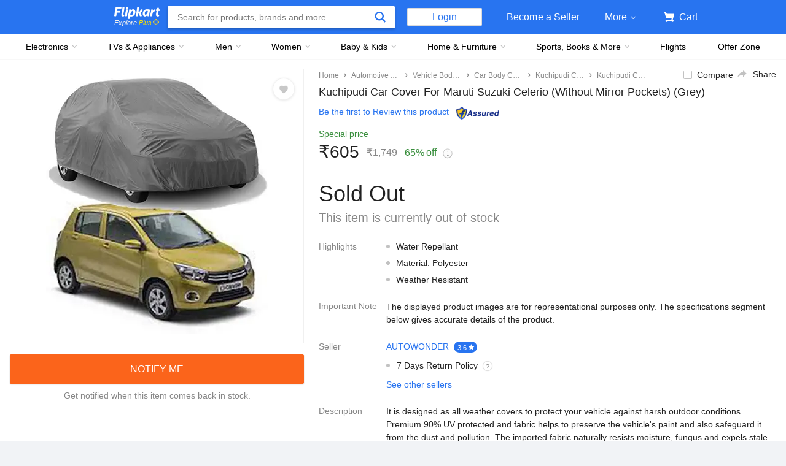

--- FILE ---
content_type: text/html; charset=utf-8
request_url: https://www.flipkart.com/kuchipudi-car-cover-maruti-suzuki-celerio-without-mirror-pockets/p/itm7fcee40c39962
body_size: 82531
content:
<!doctype html><html lang="en"><head><link href="https://rukminim2.flixcart.com" rel="preconnect"/><link rel="stylesheet" href="//static-assets-web.flixcart.com/fk-p-linchpin-web/fk-cp-zion/css/bundle.aa1465.css"/><link rel="stylesheet" href="//static-assets-web.flixcart.com/fk-p-linchpin-web/fk-cp-zion/css/bundle.fbaef9.css"/><meta http-equiv="Content-type" content="text/html; charset=utf-8"/><meta http-equiv="X-UA-Compatible" content="IE=Edge"/><meta property="fb:page_id" content="102988293558"/><meta property="fb:admins" content="658873552,624500995,100000233612389"/><link rel="shortcut icon" href="https://static-assets-web.flixcart.com/www/promos/new/20150528-140547-favicon-retina.ico"/><link type="application/opensearchdescription+xml" rel="search" href="/osdd.xml?v=2"/><meta property="og:type" content="website"/><meta name="og_site_name" property="og:site_name" content="Flipkart.com"/><link rel="apple-touch-icon" sizes="57x57" href="/apple-touch-icon-57x57.png"/><link rel="apple-touch-icon" sizes="72x72" href="/apple-touch-icon-72x72.png"/><link rel="apple-touch-icon" sizes="114x114" href="/apple-touch-icon-114x114.png"/><link rel="apple-touch-icon" sizes="144x144" href="/apple-touch-icon-144x144.png"/><link rel="apple-touch-icon" href="/apple-touch-icon-57x57.png"/><meta name="twitter:card" content="app"><meta name="twitter:site" content="@flipkart"><meta name="twitter:creator" content="@flipkart"><meta name="twitter:title" content="Kuchipudi Car Cover For Maruti Suzuki Celerio (Without Mirror Pockets) Price in India - Buy Kuchipudi Car Cover For Maruti Suzuki Celerio (Without Mirror Pockets) online at Flipkart.com"><meta name="twitter:description" content="Shop for electronics, apparels & more using our Flipkart app Free shipping & COD."><meta property="twitter:image" content="http://rukmini1.flixcart.com/image/300/300/kg6vfrk0/car-cover/t/3/s/slsm627-medetai-original-imafwgpbz6wc77mg.jpeg"/><meta name="twitter:app:country" content="in"><meta name="al:ios:app_name" content="Flipkart"><meta name="al:ios:app_store_id" content="742044692"><meta name="twitter:app:name:iphone" content="Flipkart"><meta name="twitter:app:id:iphone" content="742044692"><meta name="twitter:app:url:iphone" content="http://dl.flipkart.com/dl/home?"><meta name="twitter:app:name:ipad" content="Flipkart"><meta name="twitter:app:id:ipad" content="742044692"><meta name="twitter:app:url:ipad" content="http://dl.flipkart.com/dl/home?"><meta name="twitter:app:name:googleplay" content="Flipkart"><meta name="twitter:app:id:googleplay" content="com.flipkart.android"><meta name="twitter:app:url:googleplay" content="http://dl.flipkart.com/dl/home?"><style>#container {
			height: 100%;
		}</style> <script src="//static-assets-web.flixcart.com/fk-p-linchpin-web/fk-cp-zion/js/runtime.c7631e31.js" defer="defer" crossorigin="anonymous"></script><script src="//static-assets-web.flixcart.com/fk-p-linchpin-web/fk-cp-zion/js/vendor.79dfd802.js" defer="defer" crossorigin="anonymous"></script><script src="//static-assets-web.flixcart.com/fk-p-linchpin-web/fk-cp-zion/js/app_modules.f883c700.js" defer="defer" crossorigin="anonymous"></script><script src="//static-assets-web.flixcart.com/fk-p-linchpin-web/fk-cp-zion/js/app_common.641dcff4.js" defer="defer" crossorigin="anonymous"></script><script src="//static-assets-web.flixcart.com/fk-p-linchpin-web/fk-cp-zion/js/app.3ab5b500.js" defer="defer" crossorigin="anonymous"></script> <link rel="stylesheet" href="//static-assets-web.flixcart.com/fk-p-linchpin-web/fk-cp-zion/css/Product.chunk.e032a3.css"/><title>Kuchipudi Car Cover For Maruti Suzuki Celerio (Without Mirror Pockets) Price in India - Buy Kuchipudi Car Cover For Maruti Suzuki Celerio (Without Mirror Pockets) online at Flipkart.com</title><meta name="og_title" property="og:title" content="Kuchipudi Car Cover For Maruti Suzuki Celerio (Without Mirror Pockets) Price in India - Buy Kuchipudi Car Cover For Maruti Suzuki Celerio (Without Mirror Pockets) online at Flipkart.com"/><meta name="Keywords" content="Kuchipudi Car Cover For Maruti Suzuki Celerio (Without Mirror Pockets) Price, Kuchipudi Car Cover For Maruti Suzuki Celerio (Without Mirror Pockets), Buy Kuchipudi Car Cover For Maruti Suzuki Celerio (Without Mirror Pockets) online"/> <meta name="Description" content="Buy Kuchipudi Car Cover For Maruti Suzuki Celerio (Without Mirror Pockets) for Rs.1749 online. Kuchipudi Car Cover For Maruti Suzuki Celerio (Without Mirror Pockets) at best prices with FREE shipping &amp; cash on delivery. Only Genuine Products. 30 Day Replacement Guarantee."/><meta property="og:description" content="Buy Kuchipudi Car Cover For Maruti Suzuki Celerio (Without Mirror Pockets) for Rs.1749 online. Kuchipudi Car Cover For Maruti Suzuki Celerio (Without Mirror Pockets) at best prices with FREE shipping &amp; cash on delivery. Only Genuine Products. 30 Day Replacement Guarantee."/>  <link rel="canonical" href="https://www.flipkart.com/kuchipudi-car-cover-maruti-suzuki-celerio-without-mirror-pockets/p/itm7fcee40c39962"/> <link rel="alternate" href="android-app://com.flipkart.android/flipkart/de_pp_seg_--_ITM7FCEE40C39962"/>  <meta name="og_image" property="og:image" content="http://rukmini1.flixcart.com/image/300/300/kg6vfrk0/car-cover/t/3/s/slsm627-medetai-original-imafwgpbz6wc77mg.jpeg"/>  <meta name="og_url" property="og:url" content="https://www.flipkart.com/kuchipudi-car-cover-maruti-suzuki-celerio-without-mirror-pockets/p/itm7fcee40c39962"/><meta name="msvalidate.01" content="F4EEB3A0AFFDD385992A06E6920C0AC3"/> <!--[if IE 9 ]>
	<script nonce="8451510703235281942">
		window.browserVersion = 'IE9';
		document.documentElement.className += ' ie9';
	</script>
	<![endif]--><!--[if !IE]><!--><script nonce="8451510703235281942">if (/*@cc_on!@*/false) {
			window.browserVersion = 'IE10';
			document.documentElement.className += ' ie10';
		}</script><!--<![endif]--> <script nonce="8451510703235281942">;window.NREUM||(NREUM={});NREUM.init={distributed_tracing:{enabled:true},privacy:{cookies_enabled:true},ajax:{deny_list:["bam.nr-data.net"]}};

			;NREUM.loader_config={accountID:"3700282",trustKey:"3679896",agentID:"1588759528",licenseKey:"NRJS-dd5f16cdf95712c6cba",applicationID:"1588759528"}
			;NREUM.info={beacon:"bam.nr-data.net",errorBeacon:"bam.nr-data.net",licenseKey:"NRJS-dd5f16cdf95712c6cba",applicationID:"1588759528",sa:1}

			;/*! For license information please see nr-loader-spa-1.236.0.min.js.LICENSE.txt */
			(()=>{"use strict";var e,t,r={5763:(e,t,r)=>{r.d(t,{P_:()=>l,Mt:()=>g,C5:()=>s,DL:()=>v,OP:()=>T,lF:()=>D,Yu:()=>y,Dg:()=>h,CX:()=>c,GE:()=>b,sU:()=>_});var n=r(8632),i=r(9567);const o={beacon:n.ce.beacon,errorBeacon:n.ce.errorBeacon,licenseKey:void 0,applicationID:void 0,sa:void 0,queueTime:void 0,applicationTime:void 0,ttGuid:void 0,user:void 0,account:void 0,product:void 0,extra:void 0,jsAttributes:{},userAttributes:void 0,atts:void 0,transactionName:void 0,tNamePlain:void 0},a={};function s(e){if(!e)throw new Error("All info objects require an agent identifier!");if(!a[e])throw new Error("Info for ".concat(e," was never set"));return a[e]}function c(e,t){if(!e)throw new Error("All info objects require an agent identifier!");a[e]=(0,i.D)(t,o),(0,n.Qy)(e,a[e],"info")}var u=r(7056);const d=()=>{const e={blockSelector:"[data-nr-block]",maskInputOptions:{password:!0}};return{allow_bfcache:!0,privacy:{cookies_enabled:!0},ajax:{deny_list:void 0,enabled:!0,harvestTimeSeconds:10},distributed_tracing:{enabled:void 0,exclude_newrelic_header:void 0,cors_use_newrelic_header:void 0,cors_use_tracecontext_headers:void 0,allowed_origins:void 0},session:{domain:void 0,expiresMs:u.oD,inactiveMs:u.Hb},ssl:void 0,obfuscate:void 0,jserrors:{enabled:!0,harvestTimeSeconds:10},metrics:{enabled:!0},page_action:{enabled:!0,harvestTimeSeconds:30},page_view_event:{enabled:!0},page_view_timing:{enabled:!0,harvestTimeSeconds:30,long_task:!1},session_trace:{enabled:!0,harvestTimeSeconds:10},harvest:{tooManyRequestsDelay:60},session_replay:{enabled:!1,harvestTimeSeconds:60,sampleRate:.1,errorSampleRate:.1,maskTextSelector:"*",maskAllInputs:!0,get blockClass(){return"nr-block"},get ignoreClass(){return"nr-ignore"},get maskTextClass(){return"nr-mask"},get blockSelector(){return e.blockSelector},set blockSelector(t){e.blockSelector+=",".concat(t)},get maskInputOptions(){return e.maskInputOptions},set maskInputOptions(t){e.maskInputOptions={...t,password:!0}}},spa:{enabled:!0,harvestTimeSeconds:10}}},f={};function l(e){if(!e)throw new Error("All configuration objects require an agent identifier!");if(!f[e])throw new Error("Configuration for ".concat(e," was never set"));return f[e]}function h(e,t){if(!e)throw new Error("All configuration objects require an agent identifier!");f[e]=(0,i.D)(t,d()),(0,n.Qy)(e,f[e],"config")}function g(e,t){if(!e)throw new Error("All configuration objects require an agent identifier!");var r=l(e);if(r){for(var n=t.split("."),i=0;i<n.length-1;i++)if("object"!=typeof(r=r[n[i]]))return;r=r[n[n.length-1]]}return r}const p={accountID:void 0,trustKey:void 0,agentID:void 0,licenseKey:void 0,applicationID:void 0,xpid:void 0},m={};function v(e){if(!e)throw new Error("All loader-config objects require an agent identifier!");if(!m[e])throw new Error("LoaderConfig for ".concat(e," was never set"));return m[e]}function b(e,t){if(!e)throw new Error("All loader-config objects require an agent identifier!");m[e]=(0,i.D)(t,p),(0,n.Qy)(e,m[e],"loader_config")}const y=(0,n.mF)().o;var w=r(385),x=r(6818);const A={buildEnv:x.Re,bytesSent:{},queryBytesSent:{},customTransaction:void 0,disabled:!1,distMethod:x.gF,isolatedBacklog:!1,loaderType:void 0,maxBytes:3e4,offset:Math.floor(w._A?.performance?.timeOrigin||w._A?.performance?.timing?.navigationStart||Date.now()),onerror:void 0,origin:""+w._A.location,ptid:void 0,releaseIds:{},session:void 0,xhrWrappable:"function"==typeof w._A.XMLHttpRequest?.prototype?.addEventListener,version:x.q4},E={};function T(e){if(!e)throw new Error("All runtime objects require an agent identifier!");if(!E[e])throw new Error("Runtime for ".concat(e," was never set"));return E[e]}function _(e,t){if(!e)throw new Error("All runtime objects require an agent identifier!");E[e]=(0,i.D)(t,A),(0,n.Qy)(e,E[e],"runtime")}function D(e){return function(e){try{const t=s(e);return!!t.licenseKey&&!!t.errorBeacon&&!!t.applicationID}catch(e){return!1}}(e)}},9567:(e,t,r)=>{r.d(t,{D:()=>i});var n=r(50);function i(e,t){try{if(!e||"object"!=typeof e)return(0,n.Z)("Setting a Configurable requires an object as input");if(!t||"object"!=typeof t)return(0,n.Z)("Setting a Configurable requires a model to set its initial properties");const r=Object.create(Object.getPrototypeOf(t),Object.getOwnPropertyDescriptors(t)),o=0===Object.keys(r).length?e:r;for(let a in o)if(void 0!==e[a])try{"object"==typeof e[a]&&"object"==typeof t[a]?r[a]=i(e[a],t[a]):r[a]=e[a]}catch(e){(0,n.Z)("An error occurred while setting a property of a Configurable",e)}return r}catch(e){(0,n.Z)("An error occured while setting a Configurable",e)}}},6818:(e,t,r)=>{r.d(t,{Re:()=>i,gF:()=>o,q4:()=>n});const n="1.236.0",i="PROD",o="CDN"},385:(e,t,r)=>{r.d(t,{FN:()=>a,IF:()=>u,Nk:()=>f,Tt:()=>s,_A:()=>o,il:()=>n,pL:()=>c,v6:()=>i,w1:()=>d});const n="undefined"!=typeof window&&!!window.document,i="undefined"!=typeof WorkerGlobalScope&&("undefined"!=typeof self&&self instanceof WorkerGlobalScope&&self.navigator instanceof WorkerNavigator||"undefined"!=typeof globalThis&&globalThis instanceof WorkerGlobalScope&&globalThis.navigator instanceof WorkerNavigator),o=n?window:"undefined"!=typeof WorkerGlobalScope&&("undefined"!=typeof self&&self instanceof WorkerGlobalScope&&self||"undefined"!=typeof globalThis&&globalThis instanceof WorkerGlobalScope&&globalThis),a=""+o?.location,s=/iPad|iPhone|iPod/.test(navigator.userAgent),c=s&&"undefined"==typeof SharedWorker,u=(()=>{const e=navigator.userAgent.match(/Firefox[/\s](\d+\.\d+)/);return Array.isArray(e)&&e.length>=2?+e[1]:0})(),d=Boolean(n&&window.document.documentMode),f=!!navigator.sendBeacon},1117:(e,t,r)=>{r.d(t,{w:()=>o});var n=r(50);const i={agentIdentifier:"",ee:void 0};class o{constructor(e){try{if("object"!=typeof e)return(0,n.Z)("shared context requires an object as input");this.sharedContext={},Object.assign(this.sharedContext,i),Object.entries(e).forEach((e=>{let[t,r]=e;Object.keys(i).includes(t)&&(this.sharedContext[t]=r)}))}catch(e){(0,n.Z)("An error occured while setting SharedContext",e)}}}},8e3:(e,t,r)=>{r.d(t,{L:()=>d,R:()=>c});var n=r(2177),i=r(1284),o=r(4322),a=r(3325);const s={};function c(e,t){const r={staged:!1,priority:a.p[t]||0};u(e),s[e].get(t)||s[e].set(t,r)}function u(e){e&&(s[e]||(s[e]=new Map))}function d(){let e=arguments.length>0&&void 0!==arguments[0]?arguments[0]:"",t=arguments.length>1&&void 0!==arguments[1]?arguments[1]:"feature";if(u(e),!e||!s[e].get(t))return a(t);s[e].get(t).staged=!0;const r=[...s[e]];function a(t){const r=e?n.ee.get(e):n.ee,a=o.X.handlers;if(r.backlog&&a){var s=r.backlog[t],c=a[t];if(c){for(var u=0;s&&u<s.length;++u)f(s[u],c);(0,i.D)(c,(function(e,t){(0,i.D)(t,(function(t,r){r[0].on(e,r[1])}))}))}delete a[t],r.backlog[t]=null,r.emit("drain-"+t,[])}}r.every((e=>{let[t,r]=e;return r.staged}))&&(r.sort(((e,t)=>e[1].priority-t[1].priority)),r.forEach((e=>{let[t]=e;a(t)})))}function f(e,t){var r=e[1];(0,i.D)(t[r],(function(t,r){var n=e[0];if(r[0]===n){var i=r[1],o=e[3],a=e[2];i.apply(o,a)}}))}},2177:(e,t,r)=>{r.d(t,{c:()=>f,ee:()=>u});var n=r(8632),i=r(2210),o=r(1284),a=r(5763),s="nr@context";let c=(0,n.fP)();var u;function d(){}function f(e){return(0,i.X)(e,s,l)}function l(){return new d}function h(){u.aborted=!0,u.backlog={}}c.ee?u=c.ee:(u=function e(t,r){var n={},c={},f={},g=!1;try{g=16===r.length&&(0,a.OP)(r).isolatedBacklog}catch(e){}var p={on:b,addEventListener:b,removeEventListener:y,emit:v,get:x,listeners:w,context:m,buffer:A,abort:h,aborted:!1,isBuffering:E,debugId:r,backlog:g?{}:t&&"object"==typeof t.backlog?t.backlog:{}};return p;function m(e){return e&&e instanceof d?e:e?(0,i.X)(e,s,l):l()}function v(e,r,n,i,o){if(!1!==o&&(o=!0),!u.aborted||i){t&&o&&t.emit(e,r,n);for(var a=m(n),s=w(e),d=s.length,f=0;f<d;f++)s[f].apply(a,r);var l=T()[c[e]];return l&&l.push([p,e,r,a]),a}}function b(e,t){n[e]=w(e).concat(t)}function y(e,t){var r=n[e];if(r)for(var i=0;i<r.length;i++)r[i]===t&&r.splice(i,1)}function w(e){return n[e]||[]}function x(t){return f[t]=f[t]||e(p,t)}function A(e,t){var r=T();p.aborted||(0,o.D)(e,(function(e,n){t=t||"feature",c[n]=t,t in r||(r[t]=[])}))}function E(e){return!!T()[c[e]]}function T(){return p.backlog}}(void 0,"globalEE"),c.ee=u)},5546:(e,t,r)=>{r.d(t,{E:()=>n,p:()=>i});var n=r(2177).ee.get("handle");function i(e,t,r,i,o){o?(o.buffer([e],i),o.emit(e,t,r)):(n.buffer([e],i),n.emit(e,t,r))}},4322:(e,t,r)=>{r.d(t,{X:()=>o});var n=r(5546);o.on=a;var i=o.handlers={};function o(e,t,r,o){a(o||n.E,i,e,t,r)}function a(e,t,r,i,o){o||(o="feature"),e||(e=n.E);var a=t[o]=t[o]||{};(a[r]=a[r]||[]).push([e,i])}},3239:(e,t,r)=>{r.d(t,{bP:()=>s,iz:()=>c,m$:()=>a});var n=r(385);let i=!1,o=!1;try{const e={get passive(){return i=!0,!1},get signal(){return o=!0,!1}};n._A.addEventListener("test",null,e),n._A.removeEventListener("test",null,e)}catch(e){}function a(e,t){return i||o?{capture:!!e,passive:i,signal:t}:!!e}function s(e,t){let r=arguments.length>2&&void 0!==arguments[2]&&arguments[2],n=arguments.length>3?arguments[3]:void 0;window.addEventListener(e,t,a(r,n))}function c(e,t){let r=arguments.length>2&&void 0!==arguments[2]&&arguments[2],n=arguments.length>3?arguments[3]:void 0;document.addEventListener(e,t,a(r,n))}},4402:(e,t,r)=>{r.d(t,{Ht:()=>u,M:()=>c,Rl:()=>a,ky:()=>s});var n=r(385);const i="xxxxxxxx-xxxx-4xxx-yxxx-xxxxxxxxxxxx";function o(e,t){return e?15&e[t]:16*Math.random()|0}function a(){const e=n._A?.crypto||n._A?.msCrypto;let t,r=0;return e&&e.getRandomValues&&(t=e.getRandomValues(new Uint8Array(31))),i.split("").map((e=>"x"===e?o(t,++r).toString(16):"y"===e?(3&o()|8).toString(16):e)).join("")}function s(e){const t=n._A?.crypto||n._A?.msCrypto;let r,i=0;t&&t.getRandomValues&&(r=t.getRandomValues(new Uint8Array(31)));const a=[];for(var s=0;s<e;s++)a.push(o(r,++i).toString(16));return a.join("")}function c(){return s(16)}function u(){return s(32)}},7056:(e,t,r)=>{r.d(t,{Bq:()=>n,Hb:()=>o,oD:()=>i});const n="NRBA",i=144e5,o=18e5},7894:(e,t,r)=>{function n(){return Math.round(performance.now())}r.d(t,{z:()=>n})},7243:(e,t,r)=>{r.d(t,{e:()=>o});var n=r(385),i={};function o(e){if(e in i)return i[e];if(0===(e||"").indexOf("data:"))return{protocol:"data"};let t;var r=n._A?.location,o={};if(n.il)t=document.createElement("a"),t.href=e;else try{t=new URL(e,r.href)}catch(e){return o}o.port=t.port;var a=t.href.split("://");!o.port&&a[1]&&(o.port=a[1].split("/")[0].split("@").pop().split(":")[1]),o.port&&"0"!==o.port||(o.port="https"===a[0]?"443":"80"),o.hostname=t.hostname||r.hostname,o.pathname=t.pathname,o.protocol=a[0],"/"!==o.pathname.charAt(0)&&(o.pathname="/"+o.pathname);var s=!t.protocol||":"===t.protocol||t.protocol===r.protocol,c=t.hostname===r.hostname&&t.port===r.port;return o.sameOrigin=s&&(!t.hostname||c),"/"===o.pathname&&(i[e]=o),o}},50:(e,t,r)=>{function n(e,t){"function"==typeof console.warn&&(console.warn("New Relic: ".concat(e)),t&&console.warn(t))}r.d(t,{Z:()=>n})},2587:(e,t,r)=>{r.d(t,{N:()=>c,T:()=>u});var n=r(2177),i=r(5546),o=r(8e3),a=r(3325);const s={stn:[a.D.sessionTrace],err:[a.D.jserrors,a.D.metrics],ins:[a.D.pageAction],spa:[a.D.spa],sr:[a.D.sessionReplay,a.D.sessionTrace]};function c(e,t){const r=n.ee.get(t);e&&"object"==typeof e&&(Object.entries(e).forEach((e=>{let[t,n]=e;void 0===u[t]&&(s[t]?s[t].forEach((e=>{n?(0,i.p)("feat-"+t,[],void 0,e,r):(0,i.p)("block-"+t,[],void 0,e,r),(0,i.p)("rumresp-"+t,[Boolean(n)],void 0,e,r)})):n&&(0,i.p)("feat-"+t,[],void 0,void 0,r),u[t]=Boolean(n))})),Object.keys(s).forEach((e=>{void 0===u[e]&&(s[e]?.forEach((t=>(0,i.p)("rumresp-"+e,[!1],void 0,t,r))),u[e]=!1)})),(0,o.L)(t,a.D.pageViewEvent))}const u={}},2210:(e,t,r)=>{r.d(t,{X:()=>i});var n=Object.prototype.hasOwnProperty;function i(e,t,r){if(n.call(e,t))return e[t];var i=r();if(Object.defineProperty&&Object.keys)try{return Object.defineProperty(e,t,{value:i,writable:!0,enumerable:!1}),i}catch(e){}return e[t]=i,i}},1284:(e,t,r)=>{r.d(t,{D:()=>n});const n=(e,t)=>Object.entries(e||{}).map((e=>{let[r,n]=e;return t(r,n)}))},4351:(e,t,r)=>{r.d(t,{P:()=>o});var n=r(2177);const i=()=>{const e=new WeakSet;return(t,r)=>{if("object"==typeof r&&null!==r){if(e.has(r))return;e.add(r)}return r}};function o(e){try{return JSON.stringify(e,i())}catch(e){try{n.ee.emit("internal-error",[e])}catch(e){}}}},3960:(e,t,r)=>{r.d(t,{K:()=>a,b:()=>o});var n=r(3239);function i(){return"undefined"==typeof document||"complete"===document.readyState}function o(e,t){if(i())return e();(0,n.bP)("load",e,t)}function a(e){if(i())return e();(0,n.iz)("DOMContentLoaded",e)}},8632:(e,t,r)=>{r.d(t,{EZ:()=>u,Qy:()=>c,ce:()=>o,fP:()=>a,gG:()=>d,mF:()=>s});var n=r(7894),i=r(385);const o={beacon:"bam.nr-data.net",errorBeacon:"bam.nr-data.net"};function a(){return i._A.NREUM||(i._A.NREUM={}),void 0===i._A.newrelic&&(i._A.newrelic=i._A.NREUM),i._A.NREUM}function s(){let e=a();return e.o||(e.o={ST:i._A.setTimeout,SI:i._A.setImmediate,CT:i._A.clearTimeout,XHR:i._A.XMLHttpRequest,REQ:i._A.Request,EV:i._A.Event,PR:i._A.Promise,MO:i._A.MutationObserver,FETCH:i._A.fetch}),e}function c(e,t,r){let i=a();const o=i.initializedAgents||{},s=o[e]||{};return Object.keys(s).length||(s.initializedAt={ms:(0,n.z)(),date:new Date}),i.initializedAgents={...o,[e]:{...s,[r]:t}},i}function u(e,t){a()[e]=t}function d(){return function(){let e=a();const t=e.info||{};e.info={beacon:o.beacon,errorBeacon:o.errorBeacon,...t}}(),function(){let e=a();const t=e.init||{};e.init={...t}}(),s(),function(){let e=a();const t=e.loader_config||{};e.loader_config={...t}}(),a()}},7956:(e,t,r)=>{r.d(t,{N:()=>i});var n=r(3239);function i(e){let t=arguments.length>1&&void 0!==arguments[1]&&arguments[1],r=arguments.length>2?arguments[2]:void 0,i=arguments.length>3?arguments[3]:void 0;return void(0,n.iz)("visibilitychange",(function(){if(t)return void("hidden"==document.visibilityState&&e());e(document.visibilityState)}),r,i)}},1214:(e,t,r)=>{r.d(t,{em:()=>v,u5:()=>N,QU:()=>S,_L:()=>I,Gm:()=>L,Lg:()=>M,gy:()=>U,BV:()=>Q,Kf:()=>ee});var n=r(2177);const i="nr@original";var o=Object.prototype.hasOwnProperty,a=!1;function s(e,t){return e||(e=n.ee),r.inPlace=function(e,t,n,i,o){n||(n="");var a,s,c,u="-"===n.charAt(0);for(c=0;c<t.length;c++)d(a=e[s=t[c]])||(e[s]=r(a,u?s+n:n,i,s,o))},r.flag=i,r;function r(t,r,n,a,s){return d(t)?t:(r||(r=""),nrWrapper[i]=t,u(t,nrWrapper,e),nrWrapper);function nrWrapper(){var i,u,d,f;try{u=this,i=[...arguments],d="function"==typeof n?n(i,u):n||{}}catch(t){c([t,"",[i,u,a],d],e)}o(r+"start",[i,u,a],d,s);try{return f=t.apply(u,i)}catch(e){throw o(r+"err",[i,u,e],d,s),e}finally{o(r+"end",[i,u,f],d,s)}}}function o(r,n,i,o){if(!a||t){var s=a;a=!0;try{e.emit(r,n,i,t,o)}catch(t){c([t,r,n,i],e)}a=s}}}function c(e,t){t||(t=n.ee);try{t.emit("internal-error",e)}catch(e){}}function u(e,t,r){if(Object.defineProperty&&Object.keys)try{return Object.keys(e).forEach((function(r){Object.defineProperty(t,r,{get:function(){return e[r]},set:function(t){return e[r]=t,t}})})),t}catch(e){c([e],r)}for(var n in e)o.call(e,n)&&(t[n]=e[n]);return t}function d(e){return!(e&&e instanceof Function&&e.apply&&!e[i])}var f=r(2210),l=r(385);const h={},g=XMLHttpRequest,p="addEventListener",m="removeEventListener";function v(e){var t=function(e){return(e||n.ee).get("events")}(e);if(h[t.debugId]++)return t;h[t.debugId]=1;var r=s(t,!0);function i(e){r.inPlace(e,[p,m],"-",o)}function o(e,t){return e[1]}return"getPrototypeOf"in Object&&(l.il&&b(document,i),b(l._A,i),b(g.prototype,i)),t.on(p+"-start",(function(e,t){var n=e[1];if(null!==n&&("function"==typeof n||"object"==typeof n)){var i=(0,f.X)(n,"nr@wrapped",(function(){var e={object:function(){if("function"!=typeof n.handleEvent)return;return n.handleEvent.apply(n,arguments)},function:n}[typeof n];return e?r(e,"fn-",null,e.name||"anonymous"):n}));this.wrapped=e[1]=i}})),t.on(m+"-start",(function(e){e[1]=this.wrapped||e[1]})),t}function b(e,t){let r=e;for(;"object"==typeof r&&!Object.prototype.hasOwnProperty.call(r,p);)r=Object.getPrototypeOf(r);for(var n=arguments.length,i=new Array(n>2?n-2:0),o=2;o<n;o++)i[o-2]=arguments[o];r&&t(r,...i)}var y="fetch-",w=y+"body-",x=["arrayBuffer","blob","json","text","formData"],A=l._A.Request,E=l._A.Response,T="prototype",_="nr@context";const D={};function N(e){const t=function(e){return(e||n.ee).get("fetch")}(e);if(!(A&&E&&l._A.fetch))return t;if(D[t.debugId]++)return t;function r(e,r,n){var i=e[r];"function"==typeof i&&(e[r]=function(){var e,r=[...arguments],o={};t.emit(n+"before-start",[r],o),o[_]&&o[_].dt&&(e=o[_].dt);var a=i.apply(this,r);return t.emit(n+"start",[r,e],a),a.then((function(e){return t.emit(n+"end",[null,e],a),e}),(function(e){throw t.emit(n+"end",[e],a),e}))})}return D[t.debugId]=1,x.forEach((e=>{r(A[T],e,w),r(E[T],e,w)})),r(l._A,"fetch",y),t.on(y+"end",(function(e,r){var n=this;if(r){var i=r.headers.get("content-length");null!==i&&(n.rxSize=i),t.emit(y+"done",[null,r],n)}else t.emit(y+"done",[e],n)})),t}const O={},j=["pushState","replaceState"];function S(e){const t=function(e){return(e||n.ee).get("history")}(e);return!l.il||O[t.debugId]++||(O[t.debugId]=1,s(t).inPlace(window.history,j,"-")),t}var P=r(3239);const C={},R=["appendChild","insertBefore","replaceChild"];function I(e){const t=function(e){return(e||n.ee).get("jsonp")}(e);if(!l.il||C[t.debugId])return t;C[t.debugId]=!0;var r=s(t),i=/[?&](?:callback|cb)=([^&#]+)/,o=/(.*)\.([^.]+)/,a=/^(\w+)(\.|$)(.*)$/;function c(e,t){var r=e.match(a),n=r[1],i=r[3];return i?c(i,t[n]):t[n]}return r.inPlace(Node.prototype,R,"dom-"),t.on("dom-start",(function(e){!function(e){if(!e||"string"!=typeof e.nodeName||"script"!==e.nodeName.toLowerCase())return;if("function"!=typeof e.addEventListener)return;var n=(a=e.src,s=a.match(i),s?s[1]:null);var a,s;if(!n)return;var u=function(e){var t=e.match(o);if(t&&t.length>=3)return{key:t[2],parent:c(t[1],window)};return{key:e,parent:window}}(n);if("function"!=typeof u.parent[u.key])return;var d={};function f(){t.emit("jsonp-end",[],d),e.removeEventListener("load",f,(0,P.m$)(!1)),e.removeEventListener("error",l,(0,P.m$)(!1))}function l(){t.emit("jsonp-error",[],d),t.emit("jsonp-end",[],d),e.removeEventListener("load",f,(0,P.m$)(!1)),e.removeEventListener("error",l,(0,P.m$)(!1))}r.inPlace(u.parent,[u.key],"cb-",d),e.addEventListener("load",f,(0,P.m$)(!1)),e.addEventListener("error",l,(0,P.m$)(!1)),t.emit("new-jsonp",[e.src],d)}(e[0])})),t}var k=r(5763);const H={};function L(e){const t=function(e){return(e||n.ee).get("mutation")}(e);if(!l.il||H[t.debugId])return t;H[t.debugId]=!0;var r=s(t),i=k.Yu.MO;return i&&(window.MutationObserver=function(e){return this instanceof i?new i(r(e,"fn-")):i.apply(this,arguments)},MutationObserver.prototype=i.prototype),t}const z={};function M(e){const t=function(e){return(e||n.ee).get("promise")}(e);if(z[t.debugId])return t;z[t.debugId]=!0;var r=n.c,o=s(t),a=k.Yu.PR;return a&&function(){function e(r){var n=t.context(),i=o(r,"executor-",n,null,!1);const s=Reflect.construct(a,[i],e);return t.context(s).getCtx=function(){return n},s}l._A.Promise=e,Object.defineProperty(e,"name",{value:"Promise"}),e.toString=function(){return a.toString()},Object.setPrototypeOf(e,a),["all","race"].forEach((function(r){const n=a[r];e[r]=function(e){let i=!1;[...e||[]].forEach((e=>{this.resolve(e).then(a("all"===r),a(!1))}));const o=n.apply(this,arguments);return o;function a(e){return function(){t.emit("propagate",[null,!i],o,!1,!1),i=i||!e}}}})),["resolve","reject"].forEach((function(r){const n=a[r];e[r]=function(e){const r=n.apply(this,arguments);return e!==r&&t.emit("propagate",[e,!0],r,!1,!1),r}})),e.prototype=a.prototype;const n=a.prototype.then;a.prototype.then=function(){var e=this,i=r(e);i.promise=e;for(var a=arguments.length,s=new Array(a),c=0;c<a;c++)s[c]=arguments[c];s[0]=o(s[0],"cb-",i,null,!1),s[1]=o(s[1],"cb-",i,null,!1);const u=n.apply(this,s);return i.nextPromise=u,t.emit("propagate",[e,!0],u,!1,!1),u},a.prototype.then[i]=n,t.on("executor-start",(function(e){e[0]=o(e[0],"resolve-",this,null,!1),e[1]=o(e[1],"resolve-",this,null,!1)})),t.on("executor-err",(function(e,t,r){e[1](r)})),t.on("cb-end",(function(e,r,n){t.emit("propagate",[n,!0],this.nextPromise,!1,!1)})),t.on("propagate",(function(e,r,n){this.getCtx&&!r||(this.getCtx=function(){if(e instanceof Promise)var r=t.context(e);return r&&r.getCtx?r.getCtx():this})}))}(),t}const B={},F="requestAnimationFrame";function U(e){const t=function(e){return(e||n.ee).get("raf")}(e);if(!l.il||B[t.debugId]++)return t;B[t.debugId]=1;var r=s(t);return r.inPlace(window,[F],"raf-"),t.on("raf-start",(function(e){e[0]=r(e[0],"fn-")})),t}const q={},G="setTimeout",V="setInterval",X="clearTimeout",W="-start",Z="-",$=[G,"setImmediate",V,X,"clearImmediate"];function Q(e){const t=function(e){return(e||n.ee).get("timer")}(e);if(q[t.debugId]++)return t;q[t.debugId]=1;var r=s(t);return r.inPlace(l._A,$.slice(0,2),G+Z),r.inPlace(l._A,$.slice(2,3),V+Z),r.inPlace(l._A,$.slice(3),X+Z),t.on(V+W,(function(e,t,n){e[0]=r(e[0],"fn-",null,n)})),t.on(G+W,(function(e,t,n){this.method=n,this.timerDuration=isNaN(e[1])?0:+e[1],e[0]=r(e[0],"fn-",this,n)})),t}var Y=r(50);const K={},J=["open","send"];function ee(e){var t=e||n.ee;const r=function(e){return(e||n.ee).get("xhr")}(t);if(K[r.debugId]++)return r;K[r.debugId]=1,v(t);var i=s(r),o=k.Yu.XHR,a=k.Yu.MO,c=k.Yu.PR,u=k.Yu.SI,d="readystatechange",f=["onload","onerror","onabort","onloadstart","onloadend","onprogress","ontimeout"],h=[],g=l._A.XMLHttpRequest.listeners,p=l._A.XMLHttpRequest=function(e){var t=new o(e);function n(){try{r.emit("new-xhr",[t],t),t.addEventListener(d,b,(0,P.m$)(!1))}catch(e){(0,Y.Z)("An error occured while intercepting XHR",e);try{r.emit("internal-error",[e])}catch(e){}}}return this.listeners=g?[...g,n]:[n],this.listeners.forEach((e=>e())),t};function m(e,t){i.inPlace(t,["onreadystatechange"],"fn-",E)}function b(){var e=this,t=r.context(e);e.readyState>3&&!t.resolved&&(t.resolved=!0,r.emit("xhr-resolved",[],e)),i.inPlace(e,f,"fn-",E)}if(function(e,t){for(var r in e)t[r]=e[r]}(o,p),p.prototype=o.prototype,i.inPlace(p.prototype,J,"-xhr-",E),r.on("send-xhr-start",(function(e,t){m(e,t),function(e){h.push(e),a&&(y?y.then(A):u?u(A):(w=-w,x.data=w))}(t)})),r.on("open-xhr-start",m),a){var y=c&&c.resolve();if(!u&&!c){var w=1,x=document.createTextNode(w);new a(A).observe(x,{characterData:!0})}}else t.on("fn-end",(function(e){e[0]&&e[0].type===d||A()}));function A(){for(var e=0;e<h.length;e++)m(0,h[e]);h.length&&(h=[])}function E(e,t){return t}return r}},7825:(e,t,r)=>{r.d(t,{t:()=>n});const n=r(3325).D.ajax},6660:(e,t,r)=>{r.d(t,{A:()=>i,t:()=>n});const n=r(3325).D.jserrors,i="nr@seenError"},3081:(e,t,r)=>{r.d(t,{gF:()=>o,mY:()=>i,t9:()=>n,vz:()=>s,xS:()=>a});const n=r(3325).D.metrics,i="sm",o="cm",a="storeSupportabilityMetrics",s="storeEventMetrics"},4649:(e,t,r)=>{r.d(t,{t:()=>n});const n=r(3325).D.pageAction},7633:(e,t,r)=>{r.d(t,{Dz:()=>i,OJ:()=>a,qw:()=>o,t9:()=>n});const n=r(3325).D.pageViewEvent,i="firstbyte",o="domcontent",a="windowload"},9251:(e,t,r)=>{r.d(t,{t:()=>n});const n=r(3325).D.pageViewTiming},3614:(e,t,r)=>{r.d(t,{BST_RESOURCE:()=>i,END:()=>s,FEATURE_NAME:()=>n,FN_END:()=>u,FN_START:()=>c,PUSH_STATE:()=>d,RESOURCE:()=>o,START:()=>a});const n=r(3325).D.sessionTrace,i="bstResource",o="resource",a="-start",s="-end",c="fn"+a,u="fn"+s,d="pushState"},7836:(e,t,r)=>{r.d(t,{BODY:()=>A,CB_END:()=>E,CB_START:()=>u,END:()=>x,FEATURE_NAME:()=>i,FETCH:()=>_,FETCH_BODY:()=>v,FETCH_DONE:()=>m,FETCH_START:()=>p,FN_END:()=>c,FN_START:()=>s,INTERACTION:()=>l,INTERACTION_API:()=>d,INTERACTION_EVENTS:()=>o,JSONP_END:()=>b,JSONP_NODE:()=>g,JS_TIME:()=>T,MAX_TIMER_BUDGET:()=>a,REMAINING:()=>f,SPA_NODE:()=>h,START:()=>w,originalSetTimeout:()=>y});var n=r(5763);const i=r(3325).D.spa,o=["click","submit","keypress","keydown","keyup","change"],a=999,s="fn-start",c="fn-end",u="cb-start",d="api-ixn-",f="remaining",l="interaction",h="spaNode",g="jsonpNode",p="fetch-start",m="fetch-done",v="fetch-body-",b="jsonp-end",y=n.Yu.ST,w="-start",x="-end",A="-body",E="cb"+x,T="jsTime",_="fetch"},5938:(e,t,r)=>{r.d(t,{W:()=>o});var n=r(5763),i=r(2177);class o{constructor(e,t,r){this.agentIdentifier=e,this.aggregator=t,this.ee=i.ee.get(e,(0,n.OP)(this.agentIdentifier).isolatedBacklog),this.featureName=r,this.blocked=!1}}},9144:(e,t,r)=>{r.d(t,{j:()=>m});var n=r(3325),i=r(5763),o=r(5546),a=r(2177),s=r(7894),c=r(8e3),u=r(3960),d=r(385),f=r(50),l=r(3081),h=r(8632);function g(){const e=(0,h.gG)();["setErrorHandler","finished","addToTrace","inlineHit","addRelease","addPageAction","setCurrentRouteName","setPageViewName","setCustomAttribute","interaction","noticeError","setUserId"].forEach((t=>{e[t]=function(){for(var r=arguments.length,n=new Array(r),i=0;i<r;i++)n[i]=arguments[i];return function(t){for(var r=arguments.length,n=new Array(r>1?r-1:0),i=1;i<r;i++)n[i-1]=arguments[i];let o=[];return Object.values(e.initializedAgents).forEach((e=>{e.exposed&&e.api[t]&&o.push(e.api[t](...n))})),o.length>1?o:o[0]}(t,...n)}}))}var p=r(2587);function m(e){let t=arguments.length>1&&void 0!==arguments[1]?arguments[1]:{},m=arguments.length>2?arguments[2]:void 0,v=arguments.length>3?arguments[3]:void 0,{init:b,info:y,loader_config:w,runtime:x={loaderType:m},exposed:A=!0}=t;const E=(0,h.gG)();y||(b=E.init,y=E.info,w=E.loader_config),(0,i.Dg)(e,b||{}),(0,i.GE)(e,w||{}),(0,i.sU)(e,x),y.jsAttributes??={},d.v6&&(y.jsAttributes.isWorker=!0),(0,i.CX)(e,y),g();const T=function(e,t){t||(0,c.R)(e,"api");const h={};var g=a.ee.get(e),p=g.get("tracer"),m="api-",v=m+"ixn-";function b(t,r,n,o){const a=(0,i.C5)(e);return null===r?delete a.jsAttributes[t]:(0,i.CX)(e,{...a,jsAttributes:{...a.jsAttributes,[t]:r}}),x(m,n,!0,o||null===r?"session":void 0)(t,r)}function y(){}["setErrorHandler","finished","addToTrace","inlineHit","addRelease"].forEach((e=>h[e]=x(m,e,!0,"api"))),h.addPageAction=x(m,"addPageAction",!0,n.D.pageAction),h.setCurrentRouteName=x(m,"routeName",!0,n.D.spa),h.setPageViewName=function(t,r){if("string"==typeof t)return"/"!==t.charAt(0)&&(t="/"+t),(0,i.OP)(e).customTransaction=(r||"http://custom.transaction")+t,x(m,"setPageViewName",!0)()},h.setCustomAttribute=function(e,t){let r=arguments.length>2&&void 0!==arguments[2]&&arguments[2];if("string"==typeof e){if(["string","number"].includes(typeof t)||null===t)return b(e,t,"setCustomAttribute",r);(0,f.Z)("Failed to execute setCustomAttribute.\nNon-null value must be a string or number type, but a type of <".concat(typeof t,"> was provided."))}else(0,f.Z)("Failed to execute setCustomAttribute.\nName must be a string type, but a type of <".concat(typeof e,"> was provided."))},h.setUserId=function(e){if("string"==typeof e||null===e)return b("enduser.id",e,"setUserId",!0);(0,f.Z)("Failed to execute setUserId.\nNon-null value must be a string type, but a type of <".concat(typeof e,"> was provided."))},h.interaction=function(){return(new y).get()};var w=y.prototype={createTracer:function(e,t){var r={},i=this,a="function"==typeof t;return(0,o.p)(v+"tracer",[(0,s.z)(),e,r],i,n.D.spa,g),function(){if(p.emit((a?"":"no-")+"fn-start",[(0,s.z)(),i,a],r),a)try{return t.apply(this,arguments)}catch(e){throw p.emit("fn-err",[arguments,this,"string"==typeof e?new Error(e):e],r),e}finally{p.emit("fn-end",[(0,s.z)()],r)}}}};function x(e,t,r,i){return function(){return(0,o.p)(l.xS,["API/"+t+"/called"],void 0,n.D.metrics,g),i&&(0,o.p)(e+t,[(0,s.z)(),...arguments],r?null:this,i,g),r?void 0:this}}function A(){r.e(439).then(r.bind(r,7438)).then((t=>{let{setAPI:r}=t;r(e),(0,c.L)(e,"api")})).catch((()=>(0,f.Z)("Downloading runtime APIs failed...")))}return["actionText","setName","setAttribute","save","ignore","onEnd","getContext","end","get"].forEach((e=>{w[e]=x(v,e,void 0,n.D.spa)})),h.noticeError=function(e,t){"string"==typeof e&&(e=new Error(e)),(0,o.p)(l.xS,["API/noticeError/called"],void 0,n.D.metrics,g),(0,o.p)("err",[e,(0,s.z)(),!1,t],void 0,n.D.jserrors,g)},d.il?(0,u.b)((()=>A()),!0):A(),h}(e,v);return(0,h.Qy)(e,T,"api"),(0,h.Qy)(e,A,"exposed"),(0,h.EZ)("activatedFeatures",p.T),T}},3325:(e,t,r)=>{r.d(t,{D:()=>n,p:()=>i});const n={ajax:"ajax",jserrors:"jserrors",metrics:"metrics",pageAction:"page_action",pageViewEvent:"page_view_event",pageViewTiming:"page_view_timing",sessionReplay:"session_replay",sessionTrace:"session_trace",spa:"spa"},i={[n.pageViewEvent]:1,[n.pageViewTiming]:2,[n.metrics]:3,[n.jserrors]:4,[n.ajax]:5,[n.sessionTrace]:6,[n.pageAction]:7,[n.spa]:8,[n.sessionReplay]:9}}},n={};function i(e){var t=n[e];if(void 0!==t)return t.exports;var o=n[e]={exports:{}};return r[e](o,o.exports,i),o.exports}i.m=r,i.d=(e,t)=>{for(var r in t)i.o(t,r)&&!i.o(e,r)&&Object.defineProperty(e,r,{enumerable:!0,get:t[r]})},i.f={},i.e=e=>Promise.all(Object.keys(i.f).reduce(((t,r)=>(i.f[r](e,t),t)),[])),i.u=e=>(({78:"page_action-aggregate",147:"metrics-aggregate",242:"session-manager",317:"jserrors-aggregate",348:"page_view_timing-aggregate",412:"lazy-feature-loader",439:"async-api",538:"recorder",590:"session_replay-aggregate",675:"compressor",733:"session_trace-aggregate",786:"page_view_event-aggregate",873:"spa-aggregate",898:"ajax-aggregate"}[e]||e)+"."+{78:"ac76d497",147:"3dc53903",148:"1a20d5fe",242:"2a64278a",317:"49e41428",348:"bd6de33a",412:"2f55ce66",439:"30bd804e",538:"1b18459f",590:"cf0efb30",675:"ae9f91a8",733:"83105561",786:"06482edd",860:"03a8b7a5",873:"e6b09d52",898:"998ef92b"}[e]+"-1.236.0.min.js"),i.o=(e,t)=>Object.prototype.hasOwnProperty.call(e,t),e={},t="NRBA:",i.l=(r,n,o,a)=>{if(e[r])e[r].push(n);else{var s,c;if(void 0!==o)for(var u=document.getElementsByTagName("script"),d=0;d<u.length;d++){var f=u[d];if(f.getAttribute("src")==r||f.getAttribute("data-webpack")==t+o){s=f;break}}s||(c=!0,(s=document.createElement("script")).charset="utf-8",s.timeout=120,i.nc&&s.setAttribute("nonce",i.nc),s.setAttribute("data-webpack",t+o),s.src=r),e[r]=[n];var l=(t,n)=>{s.onerror=s.onload=null,clearTimeout(h);var i=e[r];if(delete e[r],s.parentNode&&s.parentNode.removeChild(s),i&&i.forEach((e=>e(n))),t)return t(n)},h=setTimeout(l.bind(null,void 0,{type:"timeout",target:s}),12e4);s.onerror=l.bind(null,s.onerror),s.onload=l.bind(null,s.onload),c&&document.head.appendChild(s)}},i.r=e=>{"undefined"!=typeof Symbol&&Symbol.toStringTag&&Object.defineProperty(e,Symbol.toStringTag,{value:"Module"}),Object.defineProperty(e,"__esModule",{value:!0})},i.j=364,i.p="https://js-agent.newrelic.com/",(()=>{var e={364:0,953:0};i.f.j=(t,r)=>{var n=i.o(e,t)?e[t]:void 0;if(0!==n)if(n)r.push(n[2]);else{var o=new Promise(((r,i)=>n=e[t]=[r,i]));r.push(n[2]=o);var a=i.p+i.u(t),s=new Error;i.l(a,(r=>{if(i.o(e,t)&&(0!==(n=e[t])&&(e[t]=void 0),n)){var o=r&&("load"===r.type?"missing":r.type),a=r&&r.target&&r.target.src;s.message="Loading chunk "+t+" failed.\n("+o+": "+a+")",s.name="ChunkLoadError",s.type=o,s.request=a,n[1](s)}}),"chunk-"+t,t)}};var t=(t,r)=>{var n,o,[a,s,c]=r,u=0;if(a.some((t=>0!==e[t]))){for(n in s)i.o(s,n)&&(i.m[n]=s[n]);if(c)c(i)}for(t&&t(r);u<a.length;u++)o=a[u],i.o(e,o)&&e[o]&&e[o][0](),e[o]=0},r=window.webpackChunkNRBA=window.webpackChunkNRBA||[];r.forEach(t.bind(null,0)),r.push=t.bind(null,r.push.bind(r))})();var o={};(()=>{i.r(o);var e=i(3325),t=i(5763);const r=Object.values(e.D);function n(e){const n={};return r.forEach((r=>{n[r]=function(e,r){return!1!==(0,t.Mt)(r,"".concat(e,".enabled"))}(r,e)})),n}var a=i(9144);var s=i(5546),c=i(385),u=i(8e3),d=i(5938),f=i(3960),l=i(50);class h extends d.W{constructor(e,t,r){let n=!(arguments.length>3&&void 0!==arguments[3])||arguments[3];super(e,t,r),this.auto=n,this.abortHandler,this.featAggregate,this.onAggregateImported,n&&(0,u.R)(e,r)}importAggregator(){let e=arguments.length>0&&void 0!==arguments[0]?arguments[0]:{};if(this.featAggregate||!this.auto)return;const r=c.il&&!0===(0,t.Mt)(this.agentIdentifier,"privacy.cookies_enabled");let n;this.onAggregateImported=new Promise((e=>{n=e}));const o=async()=>{let t;try{if(r){const{setupAgentSession:e}=await Promise.all([i.e(860),i.e(242)]).then(i.bind(i,3228));t=e(this.agentIdentifier)}}catch(e){(0,l.Z)("A problem occurred when starting up session manager. This page will not start or extend any session.",e)}try{if(!this.shouldImportAgg(this.featureName,t))return void(0,u.L)(this.agentIdentifier,this.featureName);const{lazyFeatureLoader:r}=await i.e(412).then(i.bind(i,8582)),{Aggregate:o}=await r(this.featureName,"aggregate");this.featAggregate=new o(this.agentIdentifier,this.aggregator,e),n(!0)}catch(e){(0,l.Z)("Downloading and initializing ".concat(this.featureName," failed..."),e),this.abortHandler?.(),n(!1)}};c.il?(0,f.b)((()=>o()),!0):o()}shouldImportAgg(r,n){return r!==e.D.sessionReplay||!1!==(0,t.Mt)(this.agentIdentifier,"session_trace.enabled")&&(!!n?.isNew||!!n?.state.sessionReplay)}}var g=i(7633),p=i(7894);class m extends h{static featureName=g.t9;constructor(r,n){let i=!(arguments.length>2&&void 0!==arguments[2])||arguments[2];if(super(r,n,g.t9,i),("undefined"==typeof PerformanceNavigationTiming||c.Tt)&&"undefined"!=typeof PerformanceTiming){const n=(0,t.OP)(r);n[g.Dz]=Math.max(Date.now()-n.offset,0),(0,f.K)((()=>n[g.qw]=Math.max((0,p.z)()-n[g.Dz],0))),(0,f.b)((()=>{const t=(0,p.z)();n[g.OJ]=Math.max(t-n[g.Dz],0),(0,s.p)("timing",["load",t],void 0,e.D.pageViewTiming,this.ee)}))}this.importAggregator()}}var v=i(1117),b=i(1284);class y extends v.w{constructor(e){super(e),this.aggregatedData={}}store(e,t,r,n,i){var o=this.getBucket(e,t,r,i);return o.metrics=function(e,t){t||(t={count:0});return t.count+=1,(0,b.D)(e,(function(e,r){t[e]=w(r,t[e])})),t}(n,o.metrics),o}merge(e,t,r,n,i){var o=this.getBucket(e,t,n,i);if(o.metrics){var a=o.metrics;a.count+=r.count,(0,b.D)(r,(function(e,t){if("count"!==e){var n=a[e],i=r[e];i&&!i.c?a[e]=w(i.t,n):a[e]=function(e,t){if(!t)return e;t.c||(t=x(t.t));return t.min=Math.min(e.min,t.min),t.max=Math.max(e.max,t.max),t.t+=e.t,t.sos+=e.sos,t.c+=e.c,t}(i,a[e])}}))}else o.metrics=r}storeMetric(e,t,r,n){var i=this.getBucket(e,t,r);return i.stats=w(n,i.stats),i}getBucket(e,t,r,n){this.aggregatedData[e]||(this.aggregatedData[e]={});var i=this.aggregatedData[e][t];return i||(i=this.aggregatedData[e][t]={params:r||{}},n&&(i.custom=n)),i}get(e,t){return t?this.aggregatedData[e]&&this.aggregatedData[e][t]:this.aggregatedData[e]}take(e){for(var t={},r="",n=!1,i=0;i<e.length;i++)t[r=e[i]]=A(this.aggregatedData[r]),t[r].length&&(n=!0),delete this.aggregatedData[r];return n?t:null}}function w(e,t){return null==e?function(e){e?e.c++:e={c:1};return e}(t):t?(t.c||(t=x(t.t)),t.c+=1,t.t+=e,t.sos+=e*e,e>t.max&&(t.max=e),e<t.min&&(t.min=e),t):{t:e}}function x(e){return{t:e,min:e,max:e,sos:e*e,c:1}}function A(e){return"object"!=typeof e?[]:(0,b.D)(e,E)}function E(e,t){return t}var T=i(8632),_=i(4402),D=i(4351);var N=i(7956),O=i(3239),j=i(9251);class S extends h{static featureName=j.t;constructor(e,r){let n=!(arguments.length>2&&void 0!==arguments[2])||arguments[2];super(e,r,j.t,n),c.il&&((0,t.OP)(e).initHidden=Boolean("hidden"===document.visibilityState),(0,N.N)((()=>(0,s.p)("docHidden",[(0,p.z)()],void 0,j.t,this.ee)),!0),(0,O.bP)("pagehide",(()=>(0,s.p)("winPagehide",[(0,p.z)()],void 0,j.t,this.ee))),this.importAggregator())}}var P=i(3081);class C extends h{static featureName=P.t9;constructor(e,t){let r=!(arguments.length>2&&void 0!==arguments[2])||arguments[2];super(e,t,P.t9,r),this.importAggregator()}}var R,I=i(2210),k=i(1214),H=i(2177),L={};try{R=localStorage.getItem("__nr_flags").split(","),console&&"function"==typeof console.log&&(L.console=!0,-1!==R.indexOf("dev")&&(L.dev=!0),-1!==R.indexOf("nr_dev")&&(L.nrDev=!0))}catch(e){}function z(e){try{L.console&&z(e)}catch(e){}}L.nrDev&&H.ee.on("internal-error",(function(e){z(e.stack)})),L.dev&&H.ee.on("fn-err",(function(e,t,r){z(r.stack)})),L.dev&&(z("NR AGENT IN DEVELOPMENT MODE"),z("flags: "+(0,b.D)(L,(function(e,t){return e})).join(", ")));var M=i(6660);class B extends h{static featureName=M.t;constructor(r,n){let i=!(arguments.length>2&&void 0!==arguments[2])||arguments[2];super(r,n,M.t,i),this.skipNext=0;try{this.removeOnAbort=new AbortController}catch(e){}const o=this;o.ee.on("fn-start",(function(e,t,r){o.abortHandler&&(o.skipNext+=1)})),o.ee.on("fn-err",(function(t,r,n){o.abortHandler&&!n[M.A]&&((0,I.X)(n,M.A,(function(){return!0})),this.thrown=!0,(0,s.p)("err",[n,(0,p.z)()],void 0,e.D.jserrors,o.ee))})),o.ee.on("fn-end",(function(){o.abortHandler&&!this.thrown&&o.skipNext>0&&(o.skipNext-=1)})),o.ee.on("internal-error",(function(t){(0,s.p)("ierr",[t,(0,p.z)(),!0],void 0,e.D.jserrors,o.ee)})),this.origOnerror=c._A.onerror,c._A.onerror=this.onerrorHandler.bind(this),c._A.addEventListener("unhandledrejection",(t=>{const r=function(e){let t="Unhandled Promise Rejection: ";if(e instanceof Error)try{return e.message=t+e.message,e}catch(t){return e}if(void 0===e)return new Error(t);try{return new Error(t+(0,D.P)(e))}catch(e){return new Error(t)}}(t.reason);(0,s.p)("err",[r,(0,p.z)(),!1,{unhandledPromiseRejection:1}],void 0,e.D.jserrors,this.ee)}),(0,O.m$)(!1,this.removeOnAbort?.signal)),(0,k.gy)(this.ee),(0,k.BV)(this.ee),(0,k.em)(this.ee),(0,t.OP)(r).xhrWrappable&&(0,k.Kf)(this.ee),this.abortHandler=this.#e,this.importAggregator()}#e(){this.removeOnAbort?.abort(),this.abortHandler=void 0}onerrorHandler(t,r,n,i,o){"function"==typeof this.origOnerror&&this.origOnerror(...arguments);try{this.skipNext?this.skipNext-=1:(0,s.p)("err",[o||new F(t,r,n),(0,p.z)()],void 0,e.D.jserrors,this.ee)}catch(t){try{(0,s.p)("ierr",[t,(0,p.z)(),!0],void 0,e.D.jserrors,this.ee)}catch(e){}}return!1}}function F(e,t,r){this.message=e||"Uncaught error with no additional information",this.sourceURL=t,this.line=r}let U=1;const q="nr@id";function G(e){const t=typeof e;return!e||"object"!==t&&"function"!==t?-1:e===c._A?0:(0,I.X)(e,q,(function(){return U++}))}function V(e){if("string"==typeof e&&e.length)return e.length;if("object"==typeof e){if("undefined"!=typeof ArrayBuffer&&e instanceof ArrayBuffer&&e.byteLength)return e.byteLength;if("undefined"!=typeof Blob&&e instanceof Blob&&e.size)return e.size;if(!("undefined"!=typeof FormData&&e instanceof FormData))try{return(0,D.P)(e).length}catch(e){return}}}var X=i(7243);class W{constructor(e){this.agentIdentifier=e,this.generateTracePayload=this.generateTracePayload.bind(this),this.shouldGenerateTrace=this.shouldGenerateTrace.bind(this)}generateTracePayload(e){if(!this.shouldGenerateTrace(e))return null;var r=(0,t.DL)(this.agentIdentifier);if(!r)return null;var n=(r.accountID||"").toString()||null,i=(r.agentID||"").toString()||null,o=(r.trustKey||"").toString()||null;if(!n||!i)return null;var a=(0,_.M)(),s=(0,_.Ht)(),c=Date.now(),u={spanId:a,traceId:s,timestamp:c};return(e.sameOrigin||this.isAllowedOrigin(e)&&this.useTraceContextHeadersForCors())&&(u.traceContextParentHeader=this.generateTraceContextParentHeader(a,s),u.traceContextStateHeader=this.generateTraceContextStateHeader(a,c,n,i,o)),(e.sameOrigin&&!this.excludeNewrelicHeader()||!e.sameOrigin&&this.isAllowedOrigin(e)&&this.useNewrelicHeaderForCors())&&(u.newrelicHeader=this.generateTraceHeader(a,s,c,n,i,o)),u}generateTraceContextParentHeader(e,t){return"00-"+t+"-"+e+"-01"}generateTraceContextStateHeader(e,t,r,n,i){return i+"@nr=0-1-"+r+"-"+n+"-"+e+"----"+t}generateTraceHeader(e,t,r,n,i,o){if(!("function"==typeof c._A?.btoa))return null;var a={v:[0,1],d:{ty:"Browser",ac:n,ap:i,id:e,tr:t,ti:r}};return o&&n!==o&&(a.d.tk=o),btoa((0,D.P)(a))}shouldGenerateTrace(e){return this.isDtEnabled()&&this.isAllowedOrigin(e)}isAllowedOrigin(e){var r=!1,n={};if((0,t.Mt)(this.agentIdentifier,"distributed_tracing")&&(n=(0,t.P_)(this.agentIdentifier).distributed_tracing),e.sameOrigin)r=!0;else if(n.allowed_origins instanceof Array)for(var i=0;i<n.allowed_origins.length;i++){var o=(0,X.e)(n.allowed_origins[i]);if(e.hostname===o.hostname&&e.protocol===o.protocol&&e.port===o.port){r=!0;break}}return r}isDtEnabled(){var e=(0,t.Mt)(this.agentIdentifier,"distributed_tracing");return!!e&&!!e.enabled}excludeNewrelicHeader(){var e=(0,t.Mt)(this.agentIdentifier,"distributed_tracing");return!!e&&!!e.exclude_newrelic_header}useNewrelicHeaderForCors(){var e=(0,t.Mt)(this.agentIdentifier,"distributed_tracing");return!!e&&!1!==e.cors_use_newrelic_header}useTraceContextHeadersForCors(){var e=(0,t.Mt)(this.agentIdentifier,"distributed_tracing");return!!e&&!!e.cors_use_tracecontext_headers}}var Z=i(7825),$=["load","error","abort","timeout"],Q=$.length,Y=t.Yu.REQ,K=c._A.XMLHttpRequest;class J extends h{static featureName=Z.t;constructor(r,n){let i=!(arguments.length>2&&void 0!==arguments[2])||arguments[2];super(r,n,Z.t,i),(0,t.OP)(r).xhrWrappable&&(this.dt=new W(r),this.handler=(e,t,r,n)=>(0,s.p)(e,t,r,n,this.ee),(0,k.u5)(this.ee),(0,k.Kf)(this.ee),function(r,n,i,o){function a(e){var t=this;t.totalCbs=0,t.called=0,t.cbTime=0,t.end=E,t.ended=!1,t.xhrGuids={},t.lastSize=null,t.loadCaptureCalled=!1,t.params=this.params||{},t.metrics=this.metrics||{},e.addEventListener("load",(function(r){_(t,e)}),(0,O.m$)(!1)),c.IF||e.addEventListener("progress",(function(e){t.lastSize=e.loaded}),(0,O.m$)(!1))}function s(e){this.params={method:e[0]},T(this,e[1]),this.metrics={}}function u(e,n){var i=(0,t.DL)(r);i.xpid&&this.sameOrigin&&n.setRequestHeader("X-NewRelic-ID",i.xpid);var a=o.generateTracePayload(this.parsedOrigin);if(a){var s=!1;a.newrelicHeader&&(n.setRequestHeader("newrelic",a.newrelicHeader),s=!0),a.traceContextParentHeader&&(n.setRequestHeader("traceparent",a.traceContextParentHeader),a.traceContextStateHeader&&n.setRequestHeader("tracestate",a.traceContextStateHeader),s=!0),s&&(this.dt=a)}}function d(e,t){var r=this.metrics,i=e[0],o=this;if(r&&i){var a=V(i);a&&(r.txSize=a)}this.startTime=(0,p.z)(),this.listener=function(e){try{"abort"!==e.type||o.loadCaptureCalled||(o.params.aborted=!0),("load"!==e.type||o.called===o.totalCbs&&(o.onloadCalled||"function"!=typeof t.onload)&&"function"==typeof o.end)&&o.end(t)}catch(e){try{n.emit("internal-error",[e])}catch(e){}}};for(var s=0;s<Q;s++)t.addEventListener($[s],this.listener,(0,O.m$)(!1))}function f(e,t,r){this.cbTime+=e,t?this.onloadCalled=!0:this.called+=1,this.called!==this.totalCbs||!this.onloadCalled&&"function"==typeof r.onload||"function"!=typeof this.end||this.end(r)}function l(e,t){var r=""+G(e)+!!t;this.xhrGuids&&!this.xhrGuids[r]&&(this.xhrGuids[r]=!0,this.totalCbs+=1)}function h(e,t){var r=""+G(e)+!!t;this.xhrGuids&&this.xhrGuids[r]&&(delete this.xhrGuids[r],this.totalCbs-=1)}function g(){this.endTime=(0,p.z)()}function m(e,t){t instanceof K&&"load"===e[0]&&n.emit("xhr-load-added",[e[1],e[2]],t)}function v(e,t){t instanceof K&&"load"===e[0]&&n.emit("xhr-load-removed",[e[1],e[2]],t)}function b(e,t,r){t instanceof K&&("onload"===r&&(this.onload=!0),("load"===(e[0]&&e[0].type)||this.onload)&&(this.xhrCbStart=(0,p.z)()))}function y(e,t){this.xhrCbStart&&n.emit("xhr-cb-time",[(0,p.z)()-this.xhrCbStart,this.onload,t],t)}function w(e){var t,r=e[1]||{};"string"==typeof e[0]?t=e[0]:e[0]&&e[0].url?t=e[0].url:c._A?.URL&&e[0]&&e[0]instanceof URL&&(t=e[0].href),t&&(this.parsedOrigin=(0,X.e)(t),this.sameOrigin=this.parsedOrigin.sameOrigin);var n=o.generateTracePayload(this.parsedOrigin);if(n&&(n.newrelicHeader||n.traceContextParentHeader))if("string"==typeof e[0]||c._A?.URL&&e[0]&&e[0]instanceof URL){var i={};for(var a in r)i[a]=r[a];i.headers=new Headers(r.headers||{}),s(i.headers,n)&&(this.dt=n),e.length>1?e[1]=i:e.push(i)}else e[0]&&e[0].headers&&s(e[0].headers,n)&&(this.dt=n);function s(e,t){var r=!1;return t.newrelicHeader&&(e.set("newrelic",t.newrelicHeader),r=!0),t.traceContextParentHeader&&(e.set("traceparent",t.traceContextParentHeader),t.traceContextStateHeader&&e.set("tracestate",t.traceContextStateHeader),r=!0),r}}function x(e,t){this.params={},this.metrics={},this.startTime=(0,p.z)(),this.dt=t,e.length>=1&&(this.target=e[0]),e.length>=2&&(this.opts=e[1]);var r,n=this.opts||{},i=this.target;"string"==typeof i?r=i:"object"==typeof i&&i instanceof Y?r=i.url:c._A?.URL&&"object"==typeof i&&i instanceof URL&&(r=i.href),T(this,r);var o=(""+(i&&i instanceof Y&&i.method||n.method||"GET")).toUpperCase();this.params.method=o,this.txSize=V(n.body)||0}function A(t,r){var n;this.endTime=(0,p.z)(),this.params||(this.params={}),this.params.status=r?r.status:0,"string"==typeof this.rxSize&&this.rxSize.length>0&&(n=+this.rxSize);var o={txSize:this.txSize,rxSize:n,duration:(0,p.z)()-this.startTime};i("xhr",[this.params,o,this.startTime,this.endTime,"fetch"],this,e.D.ajax)}function E(t){var r=this.params,n=this.metrics;if(!this.ended){this.ended=!0;for(var o=0;o<Q;o++)t.removeEventListener($[o],this.listener,!1);r.aborted||(n.duration=(0,p.z)()-this.startTime,this.loadCaptureCalled||4!==t.readyState?null==r.status&&(r.status=0):_(this,t),n.cbTime=this.cbTime,i("xhr",[r,n,this.startTime,this.endTime,"xhr"],this,e.D.ajax))}}function T(e,t){var r=(0,X.e)(t),n=e.params;n.hostname=r.hostname,n.port=r.port,n.protocol=r.protocol,n.host=r.hostname+":"+r.port,n.pathname=r.pathname,e.parsedOrigin=r,e.sameOrigin=r.sameOrigin}function _(e,t){e.params.status=t.status;var r=function(e,t){var r=e.responseType;return"json"===r&&null!==t?t:"arraybuffer"===r||"blob"===r||"json"===r?V(e.response):"text"===r||""===r||void 0===r?V(e.responseText):void 0}(t,e.lastSize);if(r&&(e.metrics.rxSize=r),e.sameOrigin){var n=t.getResponseHeader("X-NewRelic-App-Data");n&&(e.params.cat=n.split(", ").pop())}e.loadCaptureCalled=!0}n.on("new-xhr",a),n.on("open-xhr-start",s),n.on("open-xhr-end",u),n.on("send-xhr-start",d),n.on("xhr-cb-time",f),n.on("xhr-load-added",l),n.on("xhr-load-removed",h),n.on("xhr-resolved",g),n.on("addEventListener-end",m),n.on("removeEventListener-end",v),n.on("fn-end",y),n.on("fetch-before-start",w),n.on("fetch-start",x),n.on("fn-start",b),n.on("fetch-done",A)}(r,this.ee,this.handler,this.dt),this.importAggregator())}}var ee=i(3614);const{BST_RESOURCE:te,RESOURCE:re,START:ne,END:ie,FEATURE_NAME:oe,FN_END:ae,FN_START:se,PUSH_STATE:ce}=ee;var ue=i(7836);const{FEATURE_NAME:de,START:fe,END:le,BODY:he,CB_END:ge,JS_TIME:pe,FETCH:me,FN_START:ve,CB_START:be,FN_END:ye}=ue;var we=i(4649);class xe extends h{static featureName=we.t;constructor(e,t){let r=!(arguments.length>2&&void 0!==arguments[2])||arguments[2];super(e,t,we.t,r),this.importAggregator()}}new class{constructor(e){let t=arguments.length>1&&void 0!==arguments[1]?arguments[1]:(0,_.ky)(16);c._A?(this.agentIdentifier=t,this.sharedAggregator=new y({agentIdentifier:this.agentIdentifier}),this.features={},this.desiredFeatures=new Set(e.features||[]),this.desiredFeatures.add(m),Object.assign(this,(0,a.j)(this.agentIdentifier,e,e.loaderType||"agent")),this.start()):(0,l.Z)("Failed to initial the agent. Could not determine the runtime environment.")}get config(){return{info:(0,t.C5)(this.agentIdentifier),init:(0,t.P_)(this.agentIdentifier),loader_config:(0,t.DL)(this.agentIdentifier),runtime:(0,t.OP)(this.agentIdentifier)}}start(){const t="features";try{const r=n(this.agentIdentifier),i=[...this.desiredFeatures];i.sort(((t,r)=>e.p[t.featureName]-e.p[r.featureName])),i.forEach((t=>{if(r[t.featureName]||t.featureName===e.D.pageViewEvent){const n=function(t){switch(t){case e.D.ajax:return[e.D.jserrors];case e.D.sessionTrace:return[e.D.ajax,e.D.pageViewEvent];case e.D.sessionReplay:return[e.D.sessionTrace];case e.D.pageViewTiming:return[e.D.pageViewEvent];default:return[]}}(t.featureName);n.every((e=>r[e]))||(0,l.Z)("".concat(t.featureName," is enabled but one or more dependent features has been disabled (").concat((0,D.P)(n),"). This may cause unintended consequences or missing data...")),this.features[t.featureName]=new t(this.agentIdentifier,this.sharedAggregator)}})),(0,T.Qy)(this.agentIdentifier,this.features,t)}catch(e){(0,l.Z)("Failed to initialize all enabled instrument classes (agent aborted) -",e);for(const e in this.features)this.features[e].abortHandler?.();const r=(0,T.fP)();return delete r.initializedAgents[this.agentIdentifier]?.api,delete r.initializedAgents[this.agentIdentifier]?.[t],delete this.sharedAggregator,r.ee?.abort(),delete r.ee?.get(this.agentIdentifier),!1}}}({features:[J,m,S,class extends h{static featureName=oe;constructor(t,r){if(super(t,r,oe,!(arguments.length>2&&void 0!==arguments[2])||arguments[2]),!c.il)return;const n=this.ee;let i;(0,k.QU)(n),this.eventsEE=(0,k.em)(n),this.eventsEE.on(se,(function(e,t){this.bstStart=(0,p.z)()})),this.eventsEE.on(ae,(function(t,r){(0,s.p)("bst",[t[0],r,this.bstStart,(0,p.z)()],void 0,e.D.sessionTrace,n)})),n.on(ce+ne,(function(e){this.time=(0,p.z)(),this.startPath=location.pathname+location.hash})),n.on(ce+ie,(function(t){(0,s.p)("bstHist",[location.pathname+location.hash,this.startPath,this.time],void 0,e.D.sessionTrace,n)}));try{i=new PerformanceObserver((t=>{const r=t.getEntries();(0,s.p)(te,[r],void 0,e.D.sessionTrace,n)})),i.observe({type:re,buffered:!0})}catch(e){}this.importAggregator({resourceObserver:i})}},C,xe,B,class extends h{static featureName=de;constructor(e,r){if(super(e,r,de,!(arguments.length>2&&void 0!==arguments[2])||arguments[2]),!c.il)return;if(!(0,t.OP)(e).xhrWrappable)return;try{this.removeOnAbort=new AbortController}catch(e){}let n,i=0;const o=this.ee.get("tracer"),a=(0,k._L)(this.ee),s=(0,k.Lg)(this.ee),u=(0,k.BV)(this.ee),d=(0,k.Kf)(this.ee),f=this.ee.get("events"),l=(0,k.u5)(this.ee),h=(0,k.QU)(this.ee),g=(0,k.Gm)(this.ee);function m(e,t){h.emit("newURL",[""+window.location,t])}function v(){i++,n=window.location.hash,this[ve]=(0,p.z)()}function b(){i--,window.location.hash!==n&&m(0,!0);var e=(0,p.z)();this[pe]=~~this[pe]+e-this[ve],this[ye]=e}function y(e,t){e.on(t,(function(){this[t]=(0,p.z)()}))}this.ee.on(ve,v),s.on(be,v),a.on(be,v),this.ee.on(ye,b),s.on(ge,b),a.on(ge,b),this.ee.buffer([ve,ye,"xhr-resolved"],this.featureName),f.buffer([ve],this.featureName),u.buffer(["setTimeout"+le,"clearTimeout"+fe,ve],this.featureName),d.buffer([ve,"new-xhr","send-xhr"+fe],this.featureName),l.buffer([me+fe,me+"-done",me+he+fe,me+he+le],this.featureName),h.buffer(["newURL"],this.featureName),g.buffer([ve],this.featureName),s.buffer(["propagate",be,ge,"executor-err","resolve"+fe],this.featureName),o.buffer([ve,"no-"+ve],this.featureName),a.buffer(["new-jsonp","cb-start","jsonp-error","jsonp-end"],this.featureName),y(l,me+fe),y(l,me+"-done"),y(a,"new-jsonp"),y(a,"jsonp-end"),y(a,"cb-start"),h.on("pushState-end",m),h.on("replaceState-end",m),window.addEventListener("hashchange",m,(0,O.m$)(!0,this.removeOnAbort?.signal)),window.addEventListener("load",m,(0,O.m$)(!0,this.removeOnAbort?.signal)),window.addEventListener("popstate",(function(){m(0,i>1)}),(0,O.m$)(!0,this.removeOnAbort?.signal)),this.abortHandler=this.#e,this.importAggregator()}#e(){this.removeOnAbort?.abort(),this.abortHandler=void 0}}],loaderType:"spa"})})(),window.NRBA=o})();</script><script nonce="8451510703235281942">if(window.newrelic){if(window.newrelic.addRelease){window.newrelic.addRelease("fk-cp-zion", "8.8.1")}if(window.newrelic.setCurrentRouteName){window.newrelic.setCurrentRouteName("Product")}if(window.newrelic.setCustomAttribute){window.newrelic.setCustomAttribute("abExperimentKey","");window.newrelic.setCustomAttribute("releaseId","8.8.1");window.newrelic.setCustomAttribute("abIds","inlineTargetingRules;inlineTargetingRules;inlineTargetingRules;inlineTargetingRules;");window.newrelic.setCustomAttribute("deviceId", "TI176838060433800152438961965120524280305626921695103722195578374020");}}</script>  <script nonce="8451510703235281942">!function(){if("PerformancePaintTiming" in window){var e=window.__perf={e:[]};e.o=new PerformanceObserver(function(n){e.e=e.e.concat(n.getEntries())});try{e.o.observe({entryTypes:["paint"]})}catch(e){}}}();

		if (requestAnimationFrame && performance && performance.mark) {
			requestAnimationFrame(function () {
				window.first_paint = performance.now();
				performance.mark("first_paint");
			});
		}

        // web-vitals polyfill for FID
        !function(n,e){var t,o,i,c=[],f={passive:!0,capture:!0},r=new Date,a="pointerup",u="pointercancel";function p(n,c){t||(t=c,o=n,i=new Date,w(e),s())}function s(){o>=0&&o<i-r&&(c.forEach(function(n){n(o,t)}),c=[])}function l(t){if(t.cancelable){var o=(t.timeStamp>1e12?new Date:performance.now())-t.timeStamp;"pointerdown"==t.type?function(t,o){function i(){p(t,o),r()}function c(){r()}function r(){e(a,i,f),e(u,c,f)}n(a,i,f),n(u,c,f)}(o,t):p(o,t)}}function w(n){["click","mousedown","keydown","touchstart","pointerdown"].forEach(function(e){n(e,l,f)})}w(n),self.perfMetrics=self.perfMetrics||{},self.perfMetrics.onFirstInputDelay=function(n){c.push(n),s()}}(addEventListener,removeEventListener);</script><script async src="https://www.googletagmanager.com/gtag/js?id=AW-594691041"></script><script nonce="8451510703235281942">window.dataLayer = window.dataLayer || [];
		function gtag(){dataLayer.push(arguments)};
		gtag('js', new Date());

		const pageUri = window.location.pathname;
    		if (pageUri && pageUri.includes('/travel')) {
			gtag('config', 'AW-16596706887');
		}</script></head><body><div id="container"><div><div class="CgvN2_"><div class="nzadEb"><div class="VQf4aO"></div><div class="nS94SX"><div class="Bfhncs"><div class="gWHkja"><a href="/"><img width="75" src="//static-assets-web.flixcart.com/fk-p-linchpin-web/fk-cp-zion/img/flipkart-plus_8d85f4.png" alt="Flipkart" title="Flipkart" class="TVd0Ah"/></a><a class="p8iyLE" href="/plus">Explore<!-- --> <span class="stfyUS">Plus</span><img width="10" src="//static-assets-web.flixcart.com/fk-p-linchpin-web/fk-cp-zion/img/plus_aef861.png"/></a></div></div><div class="yZCQWU"><form class="rcHWnF header-form-search" action="/search" method="GET"><div class="col-12-12 kdPmDK"><div class="DjsUBA"><input class="Vy9RSP" type="text" title="Search for products, brands and more" name="q" autoComplete="off" placeholder="Search for products, brands and more" value=""/></div><button class="bJtikv" type="submit"><svg width="20" height="20" viewBox="0 0 17 18" class="" xmlns="http://www.w3.org/2000/svg"><g fill="#2874F1" fill-rule="evenodd"><path class="dWptfd" d="m11.618 9.897l4.225 4.212c.092.092.101.232.02.313l-1.465 1.46c-.081.081-.221.072-.314-.02l-4.216-4.203"></path><path class="dWptfd" d="m6.486 10.901c-2.42 0-4.381-1.956-4.381-4.368 0-2.413 1.961-4.369 4.381-4.369 2.42 0 4.381 1.956 4.381 4.369 0 2.413-1.961 4.368-4.381 4.368m0-10.835c-3.582 0-6.486 2.895-6.486 6.467 0 3.572 2.904 6.467 6.486 6.467 3.582 0 6.486-2.895 6.486-6.467 0-3.572-2.904-6.467-6.486-6.467"></path></g></svg></button><input type="hidden" name="otracker" value="search"/><input type="hidden" name="otracker1" value="search"/><input type="hidden" name="marketplace" value="FLIPKART"/><input type="hidden" name="as-show" value="off"/><input type="hidden" name="as" value="off"/></div><ul class="col-12-12 I01Bvi"></ul></form></div><div class="VyTVML iRiYey"><div class="kOnij4"><div class="yrDfl4 jODOEE"><div><a class="ol1oIH" href="/account/login?ret=/kuchipudi-car-cover-maruti-suzuki-celerio-without-mirror-pockets/p/itm7fcee40c39962">Login</a></div></div></div></div><div class="VyTVML"><a href="https://seller.flipkart.com/sell-online/?utm_source=fkwebsite&amp;utm_medium=websitedirect" class="DDNGCa"><span>Become a Seller</span></a></div><div class="VyTVML"><div class="kOnij4"><div class="yrDfl4 jODOEE"><div><div class="UGFyTG"> <!-- -->More<!-- --> </div></div></div><svg width="4.7" height="8" viewBox="0 0 16 27" xmlns="http://www.w3.org/2000/svg" class="gGO26o"><path d="M16 23.207L6.11 13.161 16 3.093 12.955 0 0 13.161l12.955 13.161z" fill="#fff" class="hGYdSF"></path></svg></div></div><div class="VyTVML"><div class="yrDfl4"><div class="oRoVe6"><a class="WGWdFn" href="/viewcart?exploreMode=true&amp;preference=FLIPKART"><svg class="v_7pKG" width="14" height="14" viewBox="0 0 16 16" xmlns="http://www.w3.org/2000/svg"><path class="VKiXgq" d="M15.32 2.405H4.887C3 2.405 2.46.805 2.46.805L2.257.21C2.208.085 2.083 0 1.946 0H.336C.1 0-.064.24.024.46l.644 1.945L3.11 9.767c.047.137.175.23.32.23h8.418l-.493 1.958H3.768l.002.003c-.017 0-.033-.003-.05-.003-1.06 0-1.92.86-1.92 1.92s.86 1.92 1.92 1.92c.99 0 1.805-.75 1.91-1.712l5.55.076c.12.922.91 1.636 1.867 1.636 1.04 0 1.885-.844 1.885-1.885 0-.866-.584-1.593-1.38-1.814l2.423-8.832c.12-.433-.206-.86-.655-.86" fill="#fff"></path></svg><span>Cart</span></a></div></div></div></div><div class="VQf4aO"></div></div><div class="fm6uYK"></div></div><div class="rX6Fng"></div><div class="sU0Kgs ruXbYP eq0K9s tBcEQe"><div class="QSCKDh eRsYMo" style="background-color:#FFFFFF;padding:16px 16px 16px 16px"><div class="QSCKDh dLgFEE col-5-12 mfzC0s"><div class="lvJbLV col-12-12"><div class="TxUhOI"><div class="hDNAmd"><div class="uRZVPg"></div><div class="RXQuYa"><div class="JNmmSe"><div class="awwP4e" style="height:0;width:0"></div><div class="lWX0_T IgiqRJ" style="height:inherit;width:inherit"><img loading="eager" class="UCc1lI xD43kG GgrFN0" alt="Kuchipudi Car Cover For Maruti Suzuki Celerio (Without Mirror Pockets)" src="https://rukminim2.flixcart.com/image/416/416/kg6vfrk0/car-cover/t/3/s/slsm627-medetai-original-imafwgpbz6wc77mg.jpeg?q=70&amp;crop=false" fetchpriority="high" srcSet="https://rukminim2.flixcart.com/image/832/832/kg6vfrk0/car-cover/t/3/s/slsm627-medetai-original-imafwgpbz6wc77mg.jpeg?q=70&amp;crop=false 2x, https://rukminim2.flixcart.com/image/416/416/kg6vfrk0/car-cover/t/3/s/slsm627-medetai-original-imafwgpbz6wc77mg.jpeg?q=70&amp;crop=false 1x"/></div></div></div></div><div class="SJekt1 ozwWlv"><div class="JiknFv"><svg xmlns="http://www.w3.org/2000/svg" class="rE8OAo" width="16" height="16" viewBox="0 0 20 16"><path d="M8.695 16.682C4.06 12.382 1 9.536 1 6.065 1 3.219 3.178 1 5.95 1c1.566 0 3.069.746 4.05 1.915C10.981 1.745 12.484 1 14.05 1 16.822 1 19 3.22 19 6.065c0 3.471-3.06 6.316-7.695 10.617L10 17.897l-1.305-1.215z" fill="#2874F0" class="JX9D2X" stroke="#FFF" fill-rule="evenodd" opacity=".9"></path></svg></div></div></div></div><div class="lvJbLV col-12-12"><div class="AuEBhF"><button class="dSM5Ub cl7G4u">NOTIFY ME</button><div class="akfJbE">Get notified when this item comes back in stock.</div></div></div></div><div class="QSCKDh dLgFEE col-8-12" style="padding:0px 0px 0px 24px"><div class="QSCKDh eRsYMo"><div class="lvJbLV" style="flex-grow:1;overflow:auto"><div class="aDN3s4"><div class="IHPEN6"><a href="/?otracker=product_breadCrumbs_Home" class="zEfFJL">Home</a><svg width="16" height="27" viewBox="0 0 16 27" xmlns="http://www.w3.org/2000/svg" class="sPPh64"><path d="M16 23.207L6.11 13.161 16 3.093 12.955 0 0 13.161l12.955 13.161z" fill="#fff" class="bhVHTQ"></path></svg></div><div class="IHPEN6"><a class="zEfFJL" href="/automotive-accessories/pr?sid=1mt&amp;marketplace=FLIPKART&amp;otracker=product_breadCrumbs_Automotive+Accessories">Automotive Accessories</a><svg width="16" height="27" viewBox="0 0 16 27" xmlns="http://www.w3.org/2000/svg" class="sPPh64"><path d="M16 23.207L6.11 13.161 16 3.093 12.955 0 0 13.161l12.955 13.161z" fill="#fff" class="bhVHTQ"></path></svg></div><div class="IHPEN6"><a class="zEfFJL" href="/automotive-accessories/vehicle-body-covers/pr?sid=1mt,aa4&amp;marketplace=FLIPKART&amp;otracker=product_breadCrumbs_Vehicle+Body+Covers">Vehicle Body Covers</a><svg width="16" height="27" viewBox="0 0 16 27" xmlns="http://www.w3.org/2000/svg" class="sPPh64"><path d="M16 23.207L6.11 13.161 16 3.093 12.955 0 0 13.161l12.955 13.161z" fill="#fff" class="bhVHTQ"></path></svg></div><div class="IHPEN6"><a class="zEfFJL" href="/automotive-accessories/vehicle-body-covers/car-body-covers/pr?sid=1mt,aa4,hoc&amp;marketplace=FLIPKART&amp;otracker=product_breadCrumbs_Car+Body+Covers">Car Body Covers</a><svg width="16" height="27" viewBox="0 0 16 27" xmlns="http://www.w3.org/2000/svg" class="sPPh64"><path d="M16 23.207L6.11 13.161 16 3.093 12.955 0 0 13.161l12.955 13.161z" fill="#fff" class="bhVHTQ"></path></svg></div><div class="IHPEN6"><a class="zEfFJL" href="/automotive-accessories/vehicle-body-covers/car-body-covers/kuchipudi~brand/pr?sid=1mt,aa4,hoc&amp;marketplace=FLIPKART&amp;otracker=product_breadCrumbs_Kuchipudi+Car+Body+Covers">Kuchipudi Car Body Covers</a><svg width="16" height="27" viewBox="0 0 16 27" xmlns="http://www.w3.org/2000/svg" class="sPPh64"><path d="M16 23.207L6.11 13.161 16 3.093 12.955 0 0 13.161l12.955 13.161z" fill="#fff" class="bhVHTQ"></path></svg></div><div class="IHPEN6"><div class="bLYZip zEfFJL fQAJYH"><div class="awBAe9"><p>Kuchipudi Car Cover For Maruti Suzuki Celerio (Without Mirror Pockets) (Grey)</p>
</div></div><svg width="16" height="27" viewBox="0 0 16 27" xmlns="http://www.w3.org/2000/svg" class="sPPh64"><path d="M16 23.207L6.11 13.161 16 3.093 12.955 0 0 13.161l12.955 13.161z" fill="#fff" class="bhVHTQ"></path></svg></div></div></div><div class="lvJbLV col-12-12" style="flex:0 0 90px;max-width:90px"><div class="FJ7IAS krlDpl"><span class="ZhHnSZ"><label class="BMOCJ3"><input type="checkbox" class="UXWKAE" readonly=""/><div class="ybaCDx"></div></label></span><label class="fU6cHR">Compare</label></div></div><div class="lvJbLV col-12-12" style="flex:0 0 70px;max-width:70px"><div class="QmR6R4"><div class="ewLL6y"><span class=""><span class="Uhh3VX"><svg xmlns="http://www.w3.org/2000/svg" width="18" height="18" class="x4Py5Q"><path d="M14.78 5.883L9.032 0v3.362C3.284 4.202.822 8.404 0 12.606 2.053 9.666 4.927 8.32 9.032 8.32v3.446l5.748-5.883z" class="dI7LpZ" fill="#c2c2c2" fill-rule="evenodd"></path></svg><span style="margin-left:5px">Share</span></span></span></div></div></div></div><div class="lvJbLV col-12-12"><div class="WsoCM9"><div><h1 class="CEn5rD"><span class="LMizgS">Kuchipudi Car Cover For Maruti Suzuki Celerio (Without Mirror Pockets)<!-- --> (Grey)</span></h1></div><div class="ArNCiU"><span class="PEVWDZ">Be the first to Review this product</span><span class="irYqHS kOEBno"><img height="21" src="//static-assets-web.flixcart.com/fk-p-linchpin-web/fk-cp-zion/img/fa_9e47c1.png" class="tUKfW4"/></span></div><div class="NHSqa4"><span>Special price</span></div><div class="L3_qT6"><div class="RnKcup"><div class="QiMO5r"><div class="hZ3P6w bnqy13">₹605</div><div class="kRYCnD yHYOcc">₹<!-- -->1,749</div><div class="HQe8jr rASMtN"><span>65% off</span></div></div></div><div class="AdqgxD"><div id="price-info-icon" class="wJOKHV"><svg width="20" height="20" xmlns="http://www.w3.org/2000/svg" viewBox="0 0 20 20" class="K_dyFr"><defs><circle id="b" cx="8" cy="8" r="8"></circle><filter id="a" width="130%" height="130%" x="-15%" y="-8.8%" filterUnits="objectBoundingBox"><feMorphology in="SourceAlpha" operator="dilate" radius=".4" result="shadowSpreadOuter1"></feMorphology><feOffset dy="1" in="shadowSpreadOuter1" result="shadowOffsetOuter1"></feOffset><feGaussianBlur in="shadowOffsetOuter1" result="shadowBlurOuter1" stdDeviation=".5"></feGaussianBlur><feComposite in="shadowBlurOuter1" in2="SourceAlpha" operator="out" result="shadowBlurOuter1"></feComposite><feColorMatrix in="shadowBlurOuter1" values="0 0 0 0 0 0 0 0 0 0 0 0 0 0 0 0 0 0 0.2 0"></feColorMatrix></filter></defs><g fill="none" fill-rule="evenodd"><g transform="translate(2 1)"><use fill="#000" filter="url(#a)" xlink:href="#b"></use><use fill="#FCFCFC" stroke="#000" stroke-opacity=".3" stroke-width=".8" xlink:href="#b"></use></g><text fill="#1D1D1D" font-family="Roboto-Medium, Roboto" font-size="11" font-weight="400" opacity=".59" transform="translate(2 1)"><tspan x="6.6" y="12.2">i</tspan></text></g></svg></div></div></div></div></div><div class="lvJbLV col-12-12" style="padding:24px 0px 0px 0px"><div class="VkYRUs">Sold Out</div><div class="B1negq">This item is currently out of stock</div></div><div class="lvJbLV col-12-12"></div><div class="QSCKDh eRsYMo" style="padding:24px 0px 0px 0px"><div class="lvJbLV col-6-12"><div class="iNKhRz"><div class="qTfnHA">Highlights</div><div class="jwbTM1"><ul><li class="LS5qY1">Water Repellant</li><li class="LS5qY1">Material: Polyester</li><li class="LS5qY1">Weather Resistant</li></ul></div></div></div></div><div class="QSCKDh dLgFEE"><div class="H8f8h3"><button class="dSM5Ub XItxwe p_VTmA"><div class="Bbov3d"></div><span class="_DtyQz">Read all details</span></button><div class=""><div class="lvJbLV col-12-12"><div class="IRjQOw"><div class="tkUf2Z">Important Note</div><div class="yRiZ69"><ul class="EIBVJi"><li class="oU95F4">The displayed product images are for representational purposes only. The specifications segment below gives accurate details of the product.</li></ul></div></div></div><div class="lvJbLV col-12-12"><div class="kMxnJP"><div class="akgvmR"><span>Seller</span></div><div><div id="sellerName" class="MzzfGr"><span><span>AUTOWONDER</span><div class="MKiFS6 tYeQ1i">3.6<img src="[data-uri]" class="PZfbSE"/></div></span></div><div class="jh2684"><ul class="DKiWnB"><li class="B_M9FN"><div class="m3QD3P">7 Days Return Policy<div class="ewLL6y"><span class="question">?</span></div></div></li></ul></div><li class="WCBK0Z"><a href="/sellers?pid=CCVFWDWQGHZE7E6T&amp;fetchId=c193a912-b837-45e5-aef0-ccadd032ece9.CCVFWDWQGHZE7E6T"><div class="Mg23kL">See other sellers</div></a></li></div></div></div><div class="lvJbLV col-12-12"><div class="tUTk_J"><div class="h8ZZAN">Description</div><div class="cdXR5N"><div class="NF5i5Y zH_aw0">It is designed as all weather covers to protect your vehicle against harsh outdoor conditions. Premium 90% UV protected and fabric helps to preserve the vehicle's paint and also safeguard it from the dust and pollution. The imported fabric naturally resists moisture, fungus and expels stale odor and matches body profile perfectly. It is super soft and light weighted and it can be handled easily unaffected by climatic conditions. Body covers are mainly used to protect car from weather extremes, fading away from sunlight, scratching etc</div><div class="ps7Aau a4Iyct"><div class="AmxGSL"></div></div></div><div class="Wylh4a a4Iyct">Read More</div></div></div><div class="lvJbLV col-12-12"><div class="d2eo1M"><div class="xdON2G">Specifications</div><div><div class="H0UCo8 dDG95s"><div class="QZKsWF"><div class="ZRVDNa"></div><table class="n7infM"><tbody><tr class="v1Jif8 row"><td class="JMeybS col col-3-12">Sales Package</td><td class="QPlg21 col col-9-12"><ul><li class="DW2bnL">1 Car Body Cover</li></ul></td></tr></tbody></table></div><div class="QZKsWF"><div class="ZRVDNa">General</div><table class="n7infM"><tbody><tr class="v1Jif8 row"><td class="JMeybS col col-3-12">Brand</td><td class="QPlg21 col col-9-12"><ul><li class="DW2bnL">Kuchipudi</li></ul></td></tr><tr class="v1Jif8 row"><td class="JMeybS col col-3-12">Model Number</td><td class="QPlg21 col col-9-12"><ul><li class="DW2bnL">NSJDJKS627</li></ul></td></tr><tr class="v1Jif8 row"><td class="JMeybS col col-3-12">Brand Color</td><td class="QPlg21 col col-9-12"><ul><li class="DW2bnL">Grey</li></ul></td></tr><tr class="v1Jif8 row"><td class="JMeybS col col-3-12">Vehicle Type</td><td class="QPlg21 col col-9-12"><ul><li class="DW2bnL">Car</li></ul></td></tr><tr class="v1Jif8 row"><td class="JMeybS col col-3-12">Antenna Slot Available</td><td class="QPlg21 col col-9-12"><ul><li class="DW2bnL">No</li></ul></td></tr><tr class="v1Jif8 row"><td class="JMeybS col col-3-12">Vehicle Brand</td><td class="QPlg21 col col-9-12"><ul><li class="DW2bnL">Maruti Suzuki</li></ul></td></tr><tr class="v1Jif8 row"><td class="JMeybS col col-3-12">Vehicle Model Name</td><td class="QPlg21 col col-9-12"><ul><li class="DW2bnL">Celerio</li></ul></td></tr><tr class="v1Jif8 row"><td class="JMeybS col col-3-12">UV Ray Protection</td><td class="QPlg21 col col-9-12"><ul><li class="DW2bnL">Yes</li></ul></td></tr><tr class="v1Jif8 row"><td class="JMeybS col col-3-12">Storage Bag Included</td><td class="QPlg21 col col-9-12"><ul><li class="DW2bnL">No</li></ul></td></tr><tr class="v1Jif8 row"><td class="JMeybS col col-3-12">Tear Resistant</td><td class="QPlg21 col col-9-12"><ul><li class="DW2bnL">Yes</li></ul></td></tr><tr class="v1Jif8 row"><td class="JMeybS col col-3-12">Weather Resistant</td><td class="QPlg21 col col-9-12"><ul><li class="DW2bnL">Yes</li></ul></td></tr><tr class="v1Jif8 row"><td class="JMeybS col col-3-12">Used For</td><td class="QPlg21 col col-9-12"><ul><li class="DW2bnL">Indoor, Outdoor</li></ul></td></tr><tr class="v1Jif8 row"><td class="JMeybS col col-3-12">Fastening Type</td><td class="QPlg21 col col-9-12"><ul><li class="DW2bnL">Click, Buckel</li></ul></td></tr><tr class="v1Jif8 row"><td class="JMeybS col col-3-12">Side Mirror Pockets</td><td class="QPlg21 col col-9-12"><ul><li class="DW2bnL">No</li></ul></td></tr><tr class="v1Jif8 row"><td class="JMeybS col col-3-12">Water Repellant</td><td class="QPlg21 col col-9-12"><ul><li class="DW2bnL">Yes</li></ul></td></tr><tr class="v1Jif8 row"><td class="JMeybS col col-3-12">Semi-Automatic Device</td><td class="QPlg21 col col-9-12"><ul><li class="DW2bnL">No</li></ul></td></tr><tr class="v1Jif8 row"><td class="JMeybS col col-3-12">Durability</td><td class="QPlg21 col col-9-12"><ul><li class="DW2bnL">Weather Resistant</li></ul></td></tr><tr class="v1Jif8 row"><td class="JMeybS col col-3-12">Universal Fit</td><td class="QPlg21 col col-9-12"><ul><li class="DW2bnL">No</li></ul></td></tr><tr class="v1Jif8 row"><td class="JMeybS col col-3-12">Material</td><td class="QPlg21 col col-9-12"><ul><li class="DW2bnL">Polyester</li></ul></td></tr></tbody></table></div><div class="QZKsWF"><div class="ZRVDNa">Additional Features</div><table class="n7infM"><tbody><tr class="v1Jif8 row"><td class="JMeybS col col-3-12">Key Features</td><td class="QPlg21 col col-9-12"><ul><li class="DW2bnL">Tear Resistant, UV Ray Protection, Water Resistant, Weather Resistant</li></ul></td></tr></tbody></table></div></div><button class="dSM5Ub CQK3NE">Read More</button></div></div></div><div class="lvJbLV col-12-12"></div><div class="lvJbLV col-12-12"><div class="bF6BGc"><div class="Sjpbi5 RW2tXq"><span class="">Be the first to ask about this product</span><button class="dSM5Ub QNaN9Y">Post your question</button></div></div></div><div class="lvJbLV col-12-12"><div class="Vncdq0"><div class="JthdmM">Safe and Secure Payments.<!-- -->Easy returns.<!-- -->100% Authentic products.</div></div></div></div></div></div></div></div><div class="lvJbLV col-12-12"><div><div class="IKaoWD a_UxTT"><div class="wkL75d">You might be interested in</div><div class="n3jcPE"><div class="HONMqW RrY1MF"><div class="eugYun"><div class="IYatsi TYuDx7 RrY1MF" style="width:1610px"><div class="HLrka8" style="-webkit-transform:translateX(0px);-moz-transform:translateX(0px);-o-transform:translateX(0px);-ms-transform:translateX(0px);transform:translateX(0px)"><div class="C5mohy" style="width:400px"><div class="p8pnZq"><div class="Ej6_lz row"><div class="uqjhkc"><div class="jn1d30" style="padding-top:120.00%"><div class="fWB4Ui TTHoOY" style="padding-top:120.00%"><img class="MZeksS" alt="" src="https://rukminim2.flixcart.com/image/400/400/kv1a4cw0/wind-deflector/v/p/s/tata-ace-rse-original-imag8yvz8hd5jnfg.jpeg?q=90"/></div></div></div><div class="omDR_f"><div class="WQkrzA">Car Window Visors</div><div class="OGE7kw">Min. 50% Off</div><a class="dSM5Ub h67B80" href="https://www.flipkart.com/all/~cs-52cf037dc09a729309281587970ac452/pr?sid=1mt,u7j,scd&amp;marketplace=FLIPKART&amp;fm=productRecommendation%2FAugmentSelling&amp;iid=R%3Avc%3Bpt%3App%3Buid%3A04f8f17e-f126-11f0-8e84-33b296566545%3B.cid%3AS_F_N_1mt_u7j_scd__d_50-100__NONE_ALL%3Bnid%3A1mt_u7j_scd_%3Bet%3AS%3Beid%3A1mt_u7j_scd_%3Bmp%3AF%3Bct%3Ad%3Bat%3ADEFAULT%3B&amp;ppt=None&amp;ppn=None&amp;ssid=qjomted9eo0000001768380604339&amp;otracker=pp_reco_You%2Bmight%2Bbe%2Binterested%2Bin_1_35.dealCard.OMU_cid%3AS_F_N_1mt_u7j_scd__d_50-100__NONE_ALL%3Bnid%3A1mt_u7j_scd_%3Bet%3AS%3Beid%3A1mt_u7j_scd_%3Bmp%3AF%3Bct%3Ad%3Bat%3ADEFAULT%3B&amp;otracker1=pp_reco_PINNED_productRecommendation%2FAugmentSelling_You%2Bmight%2Bbe%2Binterested%2Bin_BANNER_HORIZONTAL_dealCard_cc_1_NA_view-all&amp;cid=cid%3AS_F_N_1mt_u7j_scd__d_50-100__NONE_ALL%3Bnid%3A1mt_u7j_scd_%3Bet%3AS%3Beid%3A1mt_u7j_scd_%3Bmp%3AF%3Bct%3Ad%3Bat%3ADEFAULT%3B"><span class="KlNapy">Shop Now</span></a></div></div></div></div><div class="C5mohy" style="width:400px"><div class="p8pnZq"><div class="Ej6_lz row"><div class="uqjhkc"><div class="jn1d30" style="padding-top:120.00%"><div class="fWB4Ui TTHoOY" style="padding-top:120.00%"><img class="MZeksS" alt="" src="https://rukminim2.flixcart.com/image/400/400/xif0q/vacuum-cleaner/v/r/1/3-in-1-portable-car-vacuum-cleaner-powerful-dust-vehicle-original-imahg45ghxw22gcg.jpeg?q=90"/></div></div></div><div class="omDR_f"><div class="WQkrzA">Vehicle Vacuum Cleaners</div><div class="OGE7kw">Min. 50% Off</div><a class="dSM5Ub h67B80" href="https://www.flipkart.com/all/~cs-c5bcb29c8c629ab81d8da63a4baee14b/pr?sid=1mt,s84,atb&amp;marketplace=FLIPKART&amp;fm=productRecommendation%2FAugmentSelling&amp;iid=R%3Avc%3Bpt%3App%3Buid%3A04f8f17e-f126-11f0-8e84-33b296566545%3B.cid%3AS_F_N_1mt_s84_atb__d_50-100__NONE_ALL%3Bnid%3A1mt_s84_atb_%3Bet%3AS%3Beid%3A1mt_s84_atb_%3Bmp%3AF%3Bct%3Ad%3Bat%3ADEFAULT%3B&amp;ppt=None&amp;ppn=None&amp;ssid=qjomted9eo0000001768380604339&amp;otracker=pp_reco_You%2Bmight%2Bbe%2Binterested%2Bin_2_35.dealCard.OMU_cid%3AS_F_N_1mt_s84_atb__d_50-100__NONE_ALL%3Bnid%3A1mt_s84_atb_%3Bet%3AS%3Beid%3A1mt_s84_atb_%3Bmp%3AF%3Bct%3Ad%3Bat%3ADEFAULT%3B&amp;otracker1=pp_reco_PINNED_productRecommendation%2FAugmentSelling_You%2Bmight%2Bbe%2Binterested%2Bin_BANNER_HORIZONTAL_dealCard_cc_2_NA_view-all&amp;cid=cid%3AS_F_N_1mt_s84_atb__d_50-100__NONE_ALL%3Bnid%3A1mt_s84_atb_%3Bet%3AS%3Beid%3A1mt_s84_atb_%3Bmp%3AF%3Bct%3Ad%3Bat%3ADEFAULT%3B"><span class="KlNapy">Shop Now</span></a></div></div></div></div><div class="C5mohy" style="width:400px"><div class="p8pnZq"><div class="Ej6_lz row"><div class="uqjhkc"><div class="jn1d30" style="padding-top:120.00%"><div class="fWB4Ui TTHoOY" style="padding-top:120.00%"><img class="MZeksS" alt="" src="https://rukminim2.flixcart.com/image/400/400/xif0q/car-seat-cover/9/v/y/comfortable-ultra-soft-memory-foam-car-seat-cushion-cover-with-original-imah4v8zzqxwzfxr.jpeg?q=90"/></div></div></div><div class="omDR_f"><div class="WQkrzA">Car Seat Covers</div><div class="OGE7kw">Min. 50% Off</div><a class="dSM5Ub h67B80" href="https://www.flipkart.com/all/~cs-9429a0a6a02b682021c9a8ddbdba5a11/pr?sid=1mt,qwe,jiy&amp;marketplace=FLIPKART&amp;fm=productRecommendation%2FAugmentSelling&amp;iid=R%3Avc%3Bpt%3App%3Buid%3A04f8f17e-f126-11f0-8e84-33b296566545%3B.cid%3AS_F_N_1mt_qwe_jiy__d_50-100__NONE_ALL%3Bnid%3A1mt_qwe_jiy_%3Bet%3AS%3Beid%3A1mt_qwe_jiy_%3Bmp%3AF%3Bct%3Ad%3Bat%3ADEFAULT%3B&amp;ppt=None&amp;ppn=None&amp;ssid=qjomted9eo0000001768380604339&amp;otracker=pp_reco_You%2Bmight%2Bbe%2Binterested%2Bin_3_35.dealCard.OMU_cid%3AS_F_N_1mt_qwe_jiy__d_50-100__NONE_ALL%3Bnid%3A1mt_qwe_jiy_%3Bet%3AS%3Beid%3A1mt_qwe_jiy_%3Bmp%3AF%3Bct%3Ad%3Bat%3ADEFAULT%3B&amp;otracker1=pp_reco_PINNED_productRecommendation%2FAugmentSelling_You%2Bmight%2Bbe%2Binterested%2Bin_BANNER_HORIZONTAL_dealCard_cc_3_NA_view-all&amp;cid=cid%3AS_F_N_1mt_qwe_jiy__d_50-100__NONE_ALL%3Bnid%3A1mt_qwe_jiy_%3Bet%3AS%3Beid%3A1mt_qwe_jiy_%3Bmp%3AF%3Bct%3Ad%3Bat%3ADEFAULT%3B"><span class="KlNapy">Shop Now</span></a></div></div></div></div><div class="C5mohy " style="width:400px"><div class="p8pnZq"><div class="Ej6_lz row"><div class="uqjhkc"><div class="jn1d30" style="padding-top:120.00%"><div class="fWB4Ui TTHoOY" style="padding-top:120.00%"><img class="MZeksS" alt="" src="https://rukminim2.flixcart.com/image/400/400/l4u7vrk0/car-door-bumper-guard/a/l/s/4-e1006-i-pop-original-imagfnjw6cbzxumq.jpeg?q=90"/></div></div></div><div class="omDR_f"><div class="WQkrzA">Car Door Bumper Guards</div><div class="OGE7kw">Min. 50% Off</div><a class="dSM5Ub h67B80" href="https://www.flipkart.com/all/~cs-729cb42493b59e764bf85283d2202dbc/pr?sid=1mt,u7j,bgv&amp;marketplace=FLIPKART&amp;fm=productRecommendation%2FAugmentSelling&amp;iid=R%3Avc%3Bpt%3App%3Buid%3A04f8f17e-f126-11f0-8e84-33b296566545%3B.cid%3AS_F_N_1mt_u7j_bgv__d_50-100__NONE_ALL%3Bnid%3A1mt_u7j_bgv_%3Bet%3AS%3Beid%3A1mt_u7j_bgv_%3Bmp%3AF%3Bct%3Ad%3Bat%3ADEFAULT%3B&amp;ppt=None&amp;ppn=None&amp;ssid=qjomted9eo0000001768380604339&amp;otracker=pp_reco_You%2Bmight%2Bbe%2Binterested%2Bin_4_35.dealCard.OMU_cid%3AS_F_N_1mt_u7j_bgv__d_50-100__NONE_ALL%3Bnid%3A1mt_u7j_bgv_%3Bet%3AS%3Beid%3A1mt_u7j_bgv_%3Bmp%3AF%3Bct%3Ad%3Bat%3ADEFAULT%3B&amp;otracker1=pp_reco_PINNED_productRecommendation%2FAugmentSelling_You%2Bmight%2Bbe%2Binterested%2Bin_BANNER_HORIZONTAL_dealCard_cc_4_NA_view-all&amp;cid=cid%3AS_F_N_1mt_u7j_bgv__d_50-100__NONE_ALL%3Bnid%3A1mt_u7j_bgv_%3Bet%3AS%3Beid%3A1mt_u7j_bgv_%3Bmp%3AF%3Bct%3Ad%3Bat%3ADEFAULT%3B"><span class="KlNapy">Shop Now</span></a></div></div></div></div></div></div><div class="E8DegG AjMw_b bjFsjw"><div class="WbeQ4J Y5MOn6"><svg width="14.6" height="24" viewBox="0 0 16 27" xmlns="http://www.w3.org/2000/svg" class=""><path d="M16 23.207L6.11 13.161 16 3.093 12.955 0 0 13.161l12.955 13.161z" fill="#fff" class="DU_sGF"></path></svg></div></div><div class="E8DegG YYQnFI"><div class="WbeQ4J YhH5Kw"><svg width="14.6" height="24" viewBox="0 0 16 27" xmlns="http://www.w3.org/2000/svg" class="XMiCw5"><path d="M16 23.207L6.11 13.161 16 3.093 12.955 0 0 13.161l12.955 13.161z" fill="#fff" class="DU_sGF"></path></svg></div></div></div></div></div></div></div></div><div class="beeGmD"></div></div><footer class="r5F8b6"><div class="NgqjPl"><div class="row"><div class="col gu12 Vu3fjB"></div></div><div><div class="Mqp_1z row"><div class="RQHjDX"><div class="x8XGVI">ABOUT</div><a href="/helpcentre?otracker=footer_navlinks" class="wI1dRI">Contact Us</a><a href="https://corporate.flipkart.net/corporate-home" class="wI1dRI">About Us</a><a href="https://www.flipkartcareers.com/?otracker=footer_navlinks" class="wI1dRI">Careers</a><a href="http://stories.flipkart.com/?otracker=footer_navlinks" class="wI1dRI">Flipkart Stories</a><a href="http://stories.flipkart.com/category/top-stories/news/" class="wI1dRI">Press</a><a href="/corporate-information" class="wI1dRI">Corporate Information</a></div><div class="RQHjDX"><div class="x8XGVI">GROUP COMPANIES</div><a href="https://www.myntra.com/" target="_blank" title="Myntra" class="wI1dRI" rel="noopener noreferrer">Myntra</a><a href="https://www.cleartrip.com/" target="_blank" title="Cleartrip: #1 Site for Booking Flights Tickets, Buses &amp; Hotels Online" class="wI1dRI" rel="noopener noreferrer">Cleartrip</a><a href="https://www.shopsy.in/" target="_blank" title="Shopsy" class="wI1dRI" rel="noopener noreferrer">Shopsy</a></div><div class="RQHjDX"><div class="x8XGVI">HELP</div><a href="/pages/payments" class="wI1dRI">Payments</a><a href="/pages/shipping" class="wI1dRI">Shipping</a><a href="/helpcentre?catalog=55c9c6edb000002e002c1701&amp;view=CATALOG" class="wI1dRI">Cancellation &amp; Returns</a><a href="/helpcentre?catalog=55c9c8e2b0000023002c1702&amp;view=CATALOG" class="wI1dRI">FAQ</a></div><div class="RQHjDX"><div class="x8XGVI">CONSUMER POLICY</div><a href="/pages/returnpolicy?otracker=footer_navlinks" class="wI1dRI">Cancellation &amp; Returns</a><a href="/pages/terms?otracker=footer_navlinks" class="wI1dRI">Terms Of Use</a><a href="/pages/paymentsecurity?otracker=footer_navlinks" class="wI1dRI">Security</a><a href="/pages/privacypolicy?otracker=footer_navlinks" class="wI1dRI">Privacy</a><a href="/sitemap?otracker=footer_navlinks" class="wI1dRI">Sitemap</a><a href="/pages/grievance-redressal-mechanism?otracker=footer_navlinks" class="wI1dRI">Grievance Redressal</a><a href="/pages/ewaste-compliance-tnc?otracker=footer_navlinks" class="wI1dRI">EPR Compliance</a><a href="https://fssai.gov.in/cms/food-safety-connect.php" class="wI1dRI" target="_blank">FSSAI Food Safety Connect App</a></div><div class="RQHjDX address"><div class="CetntC"><div class="x8XGVI"><span>Mail Us:</span></div><div class="E0qdhS"><div class="bLYZip"><div class="awBAe9 E0qdhS"><p>Flipkart Internet Private Limited, </p>
<p> Buildings Alyssa, Begonia &amp; </p>
<p> Clove Embassy Tech Village, </p>
<p> Outer Ring Road, Devarabeesanahalli Village, </p>
<p> Bengaluru, 560103, </p>
<p> Karnataka, India</p>
</div></div></div><div class="x8XGVI">Social</div><div class="pfnqiI"><span class="dRabuN"><a href="https://www.facebook.com/flipkart"><img src="[data-uri]" height="24" width="24"/></a></span><span class="dRabuN"><a href="https://www.twitter.com/flipkart"><img src="[data-uri]" height="24" width="24"/></a></span><span class="dRabuN"><a href="https://www.youtube.com/flipkart"><img src="//static-assets-web.flixcart.com/fk-p-linchpin-web/fk-cp-zion/img/YoutubeLogo_958b78.svg" height="24" width="24"/></a></span><span class="dRabuN"><a href="https://www.instagram.com/flipkart"><img src="//static-assets-web.flixcart.com/fk-p-linchpin-web/fk-cp-zion/img/InstagramLogo_854a2c.svg" height="20" width="20"/></a></span></div></div></div><div class="RQHjDX address"><div class="oNjYky"><div class="x8XGVI"><span>Registered Office Address:</span></div><div class="E0qdhS"><div class="bLYZip"><div class="awBAe9 E0qdhS"><p>Flipkart Internet Private Limited, </p>
<p> Buildings Alyssa, Begonia &amp; </p>
<p> Clove Embassy Tech Village, </p>
<p> Outer Ring Road, Devarabeesanahalli Village, </p>
<p> Bengaluru, 560103, </p>
<p> Karnataka, India </p>
<p> CIN : U51109KA2012PTC066107 </p>
<p> Telephone: <a href="tel:044-45614700">044-45614700</a> / <a href="tel:044-67415800">044-67415800</a></p>
</div></div></div></div></div></div><div><div class="IIWDQV"><div><img src="[data-uri]"/><a href="https://seller.flipkart.com/?utm_source=fkwebsite&amp;utm_medium=websitedirect"><span class="DGgDeT">Become a Seller</span></a></div><div><img src="[data-uri]"/><a href="https://brands.flipkart.com"><span class="DGgDeT">Advertise</span></a></div><div><img src="[data-uri]"/><a href="/the-gift-card-store?otracker=footer_navlinks"><span class="DGgDeT">Gift Cards</span></a></div><div><img src="[data-uri]"/><a href="/helpcentre?otracker=footer_navlinks"><span class="DGgDeT">Help Center</span></a></div><span class="C60IRD">© 2007-<!-- -->2026<!-- --> <span>Flipkart.com</span></span><img src="//static-assets-web.flixcart.com/fk-p-linchpin-web/fk-cp-zion/img/payment-method_69e7ec.svg"/></div></div></div></div></footer><div class="uZUCmZ KcHr52"><div class="Vd9Vde"><svg width="16" height="27" viewBox="0 0 16 27" xmlns="http://www.w3.org/2000/svg" class="mtu5nP"><path d="M16 23.207L6.11 13.161 16 3.093 12.955 0 0 13.161l12.955 13.161z" fill="#fff" class="ks4heD"></path></svg><span>Back to top</span></div></div></div></div> <script type="application/ld+json" nonce="8451510703235281942" id="jsonLD">[{"@context":"https://schema.org","@type":"Product","brand":{"@type":"Brand","name":"Kuchipudi"},"category":"car_cover","description":"Buy Kuchipudi Car Cover For Maruti Suzuki Celerio (Without Mirror Pockets) for Rs.1749 online. Kuchipudi Car Cover For Maruti Suzuki Celerio (Without Mirror Pockets) at best prices with FREE shipping & cash on delivery. Only Genuine Products. 30 Day Replacement Guarantee.","image":["http://rukmini1.flixcart.com/image/1500/1500/kg6vfrk0/car-cover/t/3/s/slsm627-medetai-original-imafwgpbz6wc77mg.jpeg?q=70"],"name":"Kuchipudi Car Cover For Maruti Suzuki Celerio (Without Mirror Pockets)","offers":{"@type":"Offer","availability":"https://schema.org/OutOfStock","itemCondition":"https://schema.org/NewCondition","price":605,"priceCurrency":"INR","shippingDetails":{"@type":"OfferShippingDetails","shippingDestination":{"@type":"DefinedRegion","addressCountry":"IN"},"shippingRate":{"@type":"MonetaryAmount","currency":"INR","value":0}}},"sku":"CCVFWDWQGHZE7E6T"},{"@context":"https://schema.org","@type":"BreadcrumbList","itemListElement":[{"@type":"ListItem","item":{"@id":"https://www.flipkart.com/?otracker=product_breadCrumbs_Home","name":"Home"},"position":1},{"@type":"ListItem","item":{"@id":"https://www.flipkart.com/automotive-accessories/pr?sid=1mt&marketplace=FLIPKART&otracker=product_breadCrumbs_Automotive+Accessories","name":"Automotive Accessories"},"position":2},{"@type":"ListItem","item":{"@id":"https://www.flipkart.com/automotive-accessories/vehicle-body-covers/pr?sid=1mt,aa4&marketplace=FLIPKART&otracker=product_breadCrumbs_Vehicle+Body+Covers","name":"Vehicle Body Covers"},"position":3},{"@type":"ListItem","item":{"@id":"https://www.flipkart.com/automotive-accessories/vehicle-body-covers/car-body-covers/pr?sid=1mt,aa4,hoc&marketplace=FLIPKART&otracker=product_breadCrumbs_Car+Body+Covers","name":"Car Body Covers"},"position":4},{"@type":"ListItem","item":{"@id":"https://www.flipkart.com/automotive-accessories/vehicle-body-covers/car-body-covers/kuchipudi~brand/pr?sid=1mt,aa4,hoc&marketplace=FLIPKART&otracker=product_breadCrumbs_Kuchipudi+Car+Body+Covers","name":"Kuchipudi Car Body Covers"},"position":5},{"@type":"ListItem","item":{"@id":"https://www.flipkart.com/kuchipudi-car-cover-maruti-suzuki-celerio-without-mirror-pockets/p/itm7fcee40c39962?otracker=product_breadCrumbs_Kuchipudi+Car+Cover+For+Maruti+Suzuki+Celerio+%28Without+Mirror+Pockets%29+%28Grey%29","name":"Kuchipudi Car Cover For Maruti Suzuki Celerio (Without Mirror Pockets) (Grey)"},"position":6}]}]</script> <script type="application/ld+json" nonce="8451510703235281942" id="jsonLD">[{"@context":"https://schema.org","@type":"Product","brand":{"@type":"Brand","name":"Kuchipudi"},"category":"car_cover","description":"Buy Kuchipudi Car Cover For Maruti Suzuki Celerio (Without Mirror Pockets) for Rs.1749 online. Kuchipudi Car Cover For Maruti Suzuki Celerio (Without Mirror Pockets) at best prices with FREE shipping & cash on delivery. Only Genuine Products. 30 Day Replacement Guarantee.","image":["http://rukmini1.flixcart.com/image/1500/1500/kg6vfrk0/car-cover/t/3/s/slsm627-medetai-original-imafwgpbz6wc77mg.jpeg?q=70"],"name":"Kuchipudi Car Cover For Maruti Suzuki Celerio (Without Mirror Pockets)","offers":{"@type":"Offer","availability":"https://schema.org/OutOfStock","itemCondition":"https://schema.org/NewCondition","price":605,"priceCurrency":"INR","shippingDetails":{"@type":"OfferShippingDetails","shippingDestination":{"@type":"DefinedRegion","addressCountry":"IN"},"shippingRate":{"@type":"MonetaryAmount","currency":"INR","value":0}}},"sku":"CCVFWDWQGHZE7E6T"},{"@context":"https://schema.org","@type":"BreadcrumbList","itemListElement":[{"@type":"ListItem","item":{"@id":"https://www.flipkart.com/?otracker=product_breadCrumbs_Home","name":"Home"},"position":1},{"@type":"ListItem","item":{"@id":"https://www.flipkart.com/automotive-accessories/pr?sid=1mt&marketplace=FLIPKART&otracker=product_breadCrumbs_Automotive+Accessories","name":"Automotive Accessories"},"position":2},{"@type":"ListItem","item":{"@id":"https://www.flipkart.com/automotive-accessories/vehicle-body-covers/pr?sid=1mt,aa4&marketplace=FLIPKART&otracker=product_breadCrumbs_Vehicle+Body+Covers","name":"Vehicle Body Covers"},"position":3},{"@type":"ListItem","item":{"@id":"https://www.flipkart.com/automotive-accessories/vehicle-body-covers/car-body-covers/pr?sid=1mt,aa4,hoc&marketplace=FLIPKART&otracker=product_breadCrumbs_Car+Body+Covers","name":"Car Body Covers"},"position":4},{"@type":"ListItem","item":{"@id":"https://www.flipkart.com/automotive-accessories/vehicle-body-covers/car-body-covers/kuchipudi~brand/pr?sid=1mt,aa4,hoc&marketplace=FLIPKART&otracker=product_breadCrumbs_Kuchipudi+Car+Body+Covers","name":"Kuchipudi Car Body Covers"},"position":5},{"@type":"ListItem","item":{"@id":"https://www.flipkart.com/kuchipudi-car-cover-maruti-suzuki-celerio-without-mirror-pockets/p/itm7fcee40c39962?otracker=product_breadCrumbs_Kuchipudi+Car+Cover+For+Maruti+Suzuki+Celerio+%28Without+Mirror+Pockets%29+%28Grey%29","name":"Kuchipudi Car Cover For Maruti Suzuki Celerio (Without Mirror Pockets) (Grey)"},"position":6}]}]</script><script type="application/ld+json" nonce="8451510703235281942">{
    "@context": "http://schema.org",
    "@type": "WebSite",
    "url": "http://www.flipkart.com/",
    "potentialAction": [{
        "@type": "SearchAction",
        "target": "http://www.flipkart.com/search?q={search_term_string}",
        "query-input": "required name=search_term_string"
        },{
        "@type": "SearchAction",
        "target": "android-app://com.flipkart.android/flipkart/de_sq_seg_-search.flipkart.com-_{search_term_string}",
        "query-input": "required name=search_term_string"
    }]
}</script><script nonce="8451510703235281942" id="is_script">window.__INITIAL_STATE__ = {"abExperiments":{"revampedFAssured":{"value":true,"abId":"STG|launchedGroup|033288de|h","expId":"gh-5953-fassured-logo-revamp"},"value_comms":{"value":true,"abId":"STG|launchedGroup|fa30ec3a|h","expId":"value_comms_shopsy"},"sonicGcpMigration":{"value":true,"abId":"STG|launchedGroup|5c52fd71|h","expId":"sonic_gcp_migration_desktop"},"collapseFreebies":{"value":true,"abId":"STG|launchedGroup|f69b1c4d|h","expId":"gh-2934-collapse-freebie-widget"},"enableExpressCheckoutShopsy":{"value":true,"abId":"STG|launchedGroup|5a11c9ad|h","expId":"enableexpresscheckoutshopsy"},"ecoConfirmModalEnabled":{"value":"false","abId":"STG|launchedGroup|5a11c9ad|h","expId":"enableexpresscheckoutshopsy"},"enableSwipeButton":{"value":"false","abId":"STG|launchedGroup|5a11c9ad|h","expId":"enableexpresscheckoutshopsy"},"isGroceryDLSEnabled":{"value":true,"abId":"STG|launchedGroup|fb587ba2|h","expId":"dls_compliant_ghp"},"value_tags_feed":{"value":true,"abId":"STG|launchedGroup|ba8d3149|h","expId":"value_tags_on_feed"},"asSearchBarTheme":{"value":true,"abId":"STG|launchedGroup|ba8b2352|h","expId":"search_bar_theming_bau"},"searchFilterAnimation":{"value":true,"abId":"STG|launchedGroup|be85cf40|h","expId":"gh-5410-animation-on-search-filter"},"isFastFashionThemeEnabled":{"value":true,"abId":"STG|launchedGroup|464e29b5|h","expId":"fast_fashion_v2"},"new_transition":{"value":true,"abId":"STG|launchedGroup|8860a34a|h","expId":"mall_transition_new"},"abPriceVariationPPEnabled":{"value":true,"abId":"STG|launchedGroup|485d3bea|h","expId":"gh-3794-vas-widget-upgrade-pp-cart"},"abPVPPFinalPricePosition":{"value":3,"abId":"STG|launchedGroup|485d3bea|h","expId":"gh-3794-vas-widget-upgrade-pp-cart"},"abPVPPDiscountFontWeight":{"value":"MEDIUM","abId":"STG|launchedGroup|485d3bea|h","expId":"gh-3794-vas-widget-upgrade-pp-cart"},"abPVPPStrikeOffMRPPosition":{"value":2,"abId":"STG|launchedGroup|485d3bea|h","expId":"gh-3794-vas-widget-upgrade-pp-cart"},"abPVPPStrikeOffMRPFontWeight":{"value":"MEDIUM","abId":"STG|launchedGroup|485d3bea|h","expId":"gh-3794-vas-widget-upgrade-pp-cart"},"abPVPPFinalPriceFontWeight":{"value":"MEDIUM","abId":"STG|launchedGroup|485d3bea|h","expId":"gh-3794-vas-widget-upgrade-pp-cart"},"showBestSellerSpotlight":{"value":true,"abId":"STG|launchedGroup|485d3bea|h","expId":"gh-3794-vas-widget-upgrade-pp-cart"},"abPriceVariationSPCartEnabled":{"value":true,"abId":"STG|launchedGroup|485d3bea|h","expId":"gh-3794-vas-widget-upgrade-pp-cart"},"abPVPPDiscountPosition":{"value":1,"abId":"STG|launchedGroup|485d3bea|h","expId":"gh-3794-vas-widget-upgrade-pp-cart"},"enablePriceVariationForVASWidget":{"value":true,"abId":"STG|launchedGroup|485d3bea|h","expId":"gh-3794-vas-widget-upgrade-pp-cart"},"enhancedDealsTagAB":{"value":true,"abId":"STG|launchedGroup|bd950249|h","expId":"enhanced_deals_tag_experiment"},"topChartsTitleCopyVariant":{"value":"TITLE_COPY1","abId":"STG|launchedGroup|0e06c240|h","expId":"gh-3787-pp-best-seller-reco"},"topChartsSpotlightDisabled":{"value":false,"abId":"STG|launchedGroup|0e06c240|h","expId":"gh-3787-pp-best-seller-reco"},"recoHighlightsEnabled":{"value":true,"abId":"STG|launchedGroup|0e06c240|h","expId":"gh-3787-pp-best-seller-reco"},"topChartsBannerIconVariant":{"value":"STATIC_ICON_STAR","abId":"STG|launchedGroup|0e06c240|h","expId":"gh-3787-pp-best-seller-reco"},"isTopFilterAnimationV2Enabled":{"value":"true","abId":"STG|launchedGroup|895401ca|h","expId":"top_filters_animation_v1"},"isAdPositionChanged":{"value":true,"abId":"STG|launchedGroup|9e6ebec3|h","expId":"gh-3550-across-funnel-renaming-ads-to-sponsored"},"renameAdToSponsored":{"value":true,"abId":"STG|launchedGroup|9e6ebec3|h","expId":"gh-3550-across-funnel-renaming-ads-to-sponsored"},"dynamicRecoCardHeight":{"value":true,"abId":"STG|launchedGroup|18952fa7|h","expId":"pp_-_dynamic_reco_card_height"},"showViewButtonOnPLAAds":{"value":true,"abId":"STG|launchedGroup|2b2648f2|h","expId":"ghi-213-pp-view-cta-for-pla-add"},"enableHPMUDesignChanges":{"value":true,"abId":"STG|launchedGroup|f46b74f7|h","expId":"hmpu_refresh_"},"shouldDisableFallbackImageForPN":{"value":true,"abId":"STG|launchedGroup|a69e0810|h","expId":"pn_image_load_error"},"isMsiteHtmlStreamingEnabled":{"value":false,"abId":"STG|inlineTargetingRules|54d077d4|h","expId":"msite_html_streaming"},"minBufferMs":{"value":3500,"abId":"STG|launchedGroup|0f6fc508|h","expId":"video_load_strategy_experiment_layered_v5"},"bufferForPlaybackAfterRebufferMs":{"value":1500,"abId":"STG|launchedGroup|0f6fc508|h","expId":"video_load_strategy_experiment_layered_v5"},"maxBufferMs":{"value":10000,"abId":"STG|launchedGroup|0f6fc508|h","expId":"video_load_strategy_experiment_layered_v5"},"bufferForPlaybackMs":{"value":1500,"abId":"STG|launchedGroup|0f6fc508|h","expId":"video_load_strategy_experiment_layered_v5"},"videoResolutionViewSizeScale":{"value":0.75,"abId":"STG|launchedGroup|a75d324f|h","expId":"view_based_resolution_experiment_layered_v5"},"isVideoResolutionByViewSizeEnabled":{"value":true,"abId":"STG|launchedGroup|a75d324f|h","expId":"view_based_resolution_experiment_layered_v5"},"enableiOSJustPaySDK":{"value":true,"abId":"STG|launchedGroup|99627049|h","expId":"justpay__ios"},"enableiOSJustPaySDKV2":{"value":true,"abId":"STG|launchedGroup|66e48ed6|h","expId":"juspay_ios_v2_minutes"},"enableiOSJustPaySDKFlipkartV2":{"value":true,"abId":"STG|launchedGroup|2bb14007|h","expId":"juspay_ios_v2_flipkart"},"enableOneViewGhpDesktop":{"value":true,"abId":"STG|launchedGroup|bf57ae88|h","expId":"ghp_revamp_desktop"},"enableOneViewMhpDesktop":{"value":true,"abId":"STG|launchedGroup|cccc9e27|h","expId":"bh_rule_testing_for_desktop_hp_-_min_nav"},"atlas_pp":{"value":false,"abId":"STG|prestart|bc0e9f22|h","expId":"productpage_revamp"},"enableOneViewPP":{"value":false,"abId":"STG|prestart|69879a97|h","expId":"neprevamp"},"isPPLCPImagePreloadEnabled":{"value":false,"abId":"STG|inlineTargetingRules|42d689bb|h","expId":"msite_pp_preload"},"isGhpMhpSSREnabled":{"value":false,"abId":"STG|inlineTargetingRules|13d1102c|h","expId":"msite_ghp_mhp_ssr"},"enableHaptics":{"value":true,"abId":"STG|launchedGroup|3d446348|h","expId":"haptics_feedback_flo"},"enableAddressBarKeyRemount":{"value":true,"abId":"STG|launchedGroup|8dff313e|h","expId":"minutes-_rain_fees_and_surge"},"rules.isFloPaginationLoaderEnabled":{"value":true,"abId":"STG|launchedGroup|f0c1b23b|h","expId":"flo_android_pagination"},"childitemrevamp":{"value":true,"abId":"STG|launchedGroup|2303dd5e|h","expId":"childitemrevamp"},"isHeroAnimationEnable":{"value":false,"abId":"STG|prestart|dcec5780|h","expId":"hero_animation_android_layered"},"isMsiteTabbedHeaderEnabled":{"value":false,"abId":"STG|inlineTargetingRules|b605fbde|h","expId":"msite_bottom_bar"},"enablePersistentBottomBar":{"value":false,"abId":"STG|inlineTargetingRules|b605fbde|h","expId":"msite_bottom_bar"},"showBottomBarOnATC":{"value":false,"abId":"STG|inlineTargetingRules|b605fbde|h","expId":"msite_bottom_bar"},"drop_dd_nav":{"value":false,"abId":"STG|inlineTargetingRules|b605fbde|h","expId":"msite_bottom_bar"},"isMsiteBottomBarEnabled":{"value":false,"abId":"STG|inlineTargetingRules|b605fbde|h","expId":"msite_bottom_bar"},"enableMultiBottomBar":{"value":false,"abId":"STG|inlineTargetingRules|b605fbde|h","expId":"msite_bottom_bar"},"show_l1_nav":{"value":false,"abId":"STG|inlineTargetingRules|b605fbde|h","expId":"msite_bottom_bar"},"rules.enableCustomThumbnailAB":{"value":false,"abId":"STG|prestart|59ebd0b8|h","expId":"ios_hero_animation"},"isHeroAnimationEnableios":{"value":false,"abId":"STG|prestart|59ebd0b8|h","expId":"ios_hero_animation"},"GeoLandmarkEnabled":{"value":false,"abId":"STG|prestart|9c3e1cc1|h","expId":"landmark_ab_geocode"},"GeoLandmarkCount":{"value":1,"abId":"STG|prestart|9c3e1cc1|h","expId":"landmark_ab_geocode"},"LandmarkThresholdMeters":{"value":1,"abId":"STG|prestart|9c3e1cc1|h","expId":"landmark_ab_geocode"},"msite_svg_optimisation":{"value":false,"abId":"STG|prestart|6f384292|h","expId":"msite_svg_optimsiation"},"isHybridTrackerEnabled":{"value":false,"abId":"STG|prestart|23f12fe0|h","expId":"hybrid_condition_tracker"}},"activateVip":{"asyncStatus":"INIT","widget":[]},"autosuggest":{"query":null,"payloadId":null,"searchHistory":[],"asyncStatus":"INIT","words":{},"searchBrowseHistoryRequest":{}},"basket":{"asyncStatus":"INIT","pageLevelError":false},"buyingGuides":{"asyncStatus":"INIT"},"cartData":{"asyncStatus":"INIT","pageLevelError":false},"saveForLaterData":{"asyncStatus":"INIT","data":{"requestedStores":[]}},"checkoutPage":{"summary":{"asyncStatus":"INIT"},"checkoutAsyncStatus":"INIT","addressCache":{"newAddressForm":{"id":"newAddressForm","name":"","addressLine1":"","addressLine2":"","landmark":"","city":"","state":"","pincode":"","phone":"","alternatePhone":"","locationTypeTag":""}},"visualState":{"login":"EXPANDED","address":"COLLAPSED","orderSummary":"COLLAPSED","payment":"COLLAPSED"},"loginState":{"asyncStatus":"INIT"},"buyNow":{"eids":"","domain":"physical","analytics":{},"quantity":0},"addressLocation":{"asyncStatus":"INIT"},"staticPage":{"asyncStatus":"INIT"}},"claimedReward":{"asyncStatus":"INIT","widget":[]},"compareAddProductData":{"asyncStatus":"INIT","brandvsproduct":{},"brand":null},"compareBrandData":{"asyncStatus":"INIT"},"comparePageData":{"asyncStatus":"INIT","showDifference":false},"compareWidgetData":[],"config":{"asyncStatus":"SUCCESS","data":{"cobrandedExperience":{"yahoo":{"logo":"https://img1a.flixcart.com/www/promos/new/20161121-160909-yahoo-store.png","class":"yahoo-store","store-link":"https://in.yahoo.com/","store-name":"Go Back to Yahoo.in","tracking-name":"yahoocobr","pixel-tracking-url":"https://sp.analytics.yahoo.com/spp.pl?a=10000&.yp=10021645","search-pixel-url":"https://bat.bing.com/action/0?ti=4003414&Ver=2"},"airtel":{"logo":"http://img5a.flixcart.com/www/promos/new/20150618-144245-header-airtel-white.png","class":"airtel-store","store-link":"www.airtel.in","store-name":"Go Back to Airtel.in","tracking-name":"airtel-cobrand-store"},"axis":{"logo":"https://rukminim1.flixcart.com/www/245/50/promos/02/06/2017/4a815cb2-29f5-4c5b-a5af-a9278feb1a1b.png?q=90","class":"axis-store","store-link":"http://axis.store.flipkart.com/","store-name":"Go back to Axis Bank","tracking-name":"affiliate789","footer":"Exclusive Store, for Axis Bank Customers!"},"offers":{"logo":"https://img1a.flixcart.com/www/promos/new/20150618-145909-header-smartbuy-white.png","class":"hdfc-store ","store-link":"www.smartbuy.hdfcbank.com","store-name":"Go Back to Smart buy","tracking-name":"hdfc-cobrand-store","footer":"Upto 3x Reward points or 1% cashback on your HDFC Bank cards"},"bhaskar":{"logo":"http://img6a.flixcart.com/www/promos/new/20150618-142842-header-logo-bhaskar.png","class":"bhasker-store ","store-link":"www.dainikbhaskar.com","store-name":"Go Back to Dainik Bhaskar","tracking-name":"dainik-cobrand-store"},"itzcash":{"logo":"https://rukminim1.flixcart.com/www/245/50/promos/09/01/2017/c1c2c887-ba6f-4346-9bac-fd98e208bb03.png?q=90","class":"itzcash-store","store-link":"http://itzcash.com","store-name":"Go Back to Itzcash-store","tracking-name":"itzcash-cobrand-store","footer":"Exclusive store, for Itz cash store customers!"},"indusind":{"logo":"https://img1a.flixcart.com/www/promos/new/20160620-133321-powered-header-indusindbank-new.png","class":"indusind-store","store-link":"http://indusind.store.flipkart.com/","store-name":"Go back go indsland store","tracking-name":"indusind-cobrand-store","footer":"Exclusive store for Induslnd Bank customers!"},"yono":{"logo":"https://rukminim1.flixcart.com/www/245/50/promos/13/12/2019/2ad891cf-64df-4873-a27d-2a352a36c4e3.jpg?q=100","class":"sbiyono-store ","store-link":"http://yono.store.flipkart.com/","store-name":"Go Back to SBI Yono","tracking-name":"sbiyono-cobrand-store","footer":"Exclusive offer for SBI Yono customers - Get a Flipkart Gift Voucher worth 5% of your transaction"}},"degradationData":{"endPointsConfig":{"4/page/fetch":{"statusCodes":["503","429","533"],"isBlocking":false},"5/cart":{"statusCodes":["503","429","533"],"isBlocking":false},"5/checkout":{"statusCodes":["503","429","533"],"isBlocking":false}},"isDegradationDisabled":false,"statusCodesConfig":{"529":{"timeRemaining":10,"title":"Access Denied","image":"https://rukminim1.flixcart.com/www/{@width}/{@height}/promos/28/09/2023/935ce1e9-ca68-4b8c-9e12-f10298bb86d4.png?q={@quality}","subtitle":"Our systems have detected an unusual activity. For security reasons, we cannot allow access at this time. If you want this resolved quickly, write to us at app-feedback@flipkart.com.","autoRetry":false}}},"fillersConfig":{"LANDSCAPE":[{"imageUrl":"https://rukminim1.flixcart.com/www/{@width}/{@height}/promos/22/05/2023/6350965b-ae8b-4b2a-a298-2ce4c7371f0d.jpg?q={@quality}","redirectUrl":"/search?q=camera"},{"imageUrl":"https://rukminim1.flixcart.com/www/{@width}/{@height}/promos/22/05/2023/56b829f7-d4ea-40e9-9c35-900560809a09.jpg?q={@quality}","redirectUrl":"/search?q=furniture"}],"PORTRAIT":[{"imageUrl":"https://rukminim1.flixcart.com/www/{@width}/{@height}/promos/16/05/2023/5bbabbf4-4c7e-42cd-93af-421822916848.jpg?q={@quality}","redirectUrl":"/travel/flights"},{"imageUrl":"https://rukminim1.flixcart.com/www/{@width}/{@height}/promos/22/05/2023/44d98c6b-16de-4759-a3c4-9d6412ad8bfa.jpg?q={@quality}","redirectUrl":"/search?q=sports"}]},"fkc-multi-try-on-categories-list":[],"fkCameraCampaignOnboardingConfig":{"default":{"onboardingVideo":"https://static-assets-web.flixcart.com/camera/filters/filter-onb-muted.mp4","titleIrisKey":"FK_CAMERA_ENHANCED_ONBOARDING_WITHOUT_PERMISSION_TITLE","subTitleIrisKey":"FK_CAMERA_ENHANCED_ONBOARDING_WITHOUT_PERMISSION_SUBTITLE"},"mobileFilters":{"onboardingVideo":"https://assets.mixkit.co/videos/preview/mixkit-tree-with-yellow-flowers-1173-large.mp4","titleIrisKey":"FK_CAMERA_ENHANCED_ONBOARDING_WITHOUT_PERMISSION_TITLE","subTitleIrisKey":"FK_CAMERA_ENHANCED_ONBOARDING_WITHOUT_PERMISSION_SUBTITLE"},"bbd22Home":{"onboardingVideo":"https://static-assets-web.flixcart.com/camera/filters/filter-onb-muted.mp4","titleIrisKey":"FK_CAMERA_ENHANCED_ONBOARDING_WITHOUT_PERMISSION_TITLE","subTitleIrisKey":"FK_CAMERA_ENHANCED_ONBOARDING_WITHOUT_PERMISSION_SUBTITLE"},"internalComms":{"onboardingVideo":"https://static-assets-web.flixcart.com/camera/filters/filter-onb-muted.mp4","titleIrisKey":"FK_CAMERA_ENHANCED_ONBOARDING_WITHOUT_PERMISSION_TITLE","subTitleIrisKey":"FK_CAMERA_ENHANCED_ONBOARDING_WITHOUT_PERMISSION_SUBTITLE"},"mobileZones":{"onboardingVideo":"https://assets.mixkit.co/videos/preview/mixkit-tree-with-yellow-flowers-1173-large.mp4","titleIrisKey":"FK_CAMERA_ENHANCED_ONBOARDING_WITHOUT_PERMISSION_TITLE","subTitleIrisKey":"FK_CAMERA_ENHANCED_ONBOARDING_WITHOUT_PERMISSION_SUBTITLE"},"mobileFestiveZone":{"onboardingVideo":"https://static-assets-web.flixcart.com/camera/filters/filter-onb-muted.mp4","titleIrisKey":"FK_CAMERA_ENHANCED_ONBOARDING_WITHOUT_PERMISSION_TITLE","subTitleIrisKey":"FK_CAMERA_ENHANCED_ONBOARDING_WITHOUT_PERMISSION_SUBTITLE"},"shaFilters":{"onboardingVideo":"https://static-assets-web.flixcart.com/camera/filters/filter-onb-muted.mp4","titleIrisKey":"FK_CAMERA_ENHANCED_ONBOARDING_WITHOUT_PERMISSION_TITLE","subTitleIrisKey":"FK_CAMERA_ENHANCED_ONBOARDING_WITHOUT_PERMISSION_SUBTITLE"},"fashionFilters":{"onboardingVideo":"https://static-assets-web.flixcart.com/camera/filters/filter-onb-muted.mp4","titleIrisKey":"FK_CAMERA_ENHANCED_ONBOARDING_WITHOUT_PERMISSION_TITLE","subTitleIrisKey":"FK_CAMERA_ENHANCED_ONBOARDING_WITHOUT_PERMISSION_SUBTITLE"},"gameFilters":{"onboardingVideo":"https://static-assets-web.flixcart.com/camera/filters/filter-onb-muted.mp4","titleIrisKey":"FK_CAMERA_ENHANCED_ONBOARDING_WITHOUT_PERMISSION_TITLE","subTitleIrisKey":"FK_CAMERA_ENHANCED_ONBOARDING_WITHOUT_PERMISSION_SUBTITLE"},"flipkartAwards":{"onboardingVideo":"https://static-assets-web.flixcart.com/camera/filters/filter-onb-muted.mp4","titleIrisKey":"FK_CAMERA_ENHANCED_ONBOARDING_WITHOUT_PERMISSION_TITLE","subTitleIrisKey":"FK_CAMERA_ENHANCED_ONBOARDING_WITHOUT_PERMISSION_SUBTITLE"},"beautyFilters":{"onboardingVideo":"https://static-assets-web.flixcart.com/camera/filters/filter-onb-muted.mp4","titleIrisKey":"FK_CAMERA_ENHANCED_ONBOARDING_WITHOUT_PERMISSION_TITLE","subTitleIrisKey":"FK_CAMERA_ENHANCED_ONBOARDING_WITHOUT_PERMISSION_SUBTITLE"},"internalFilters":{"onboardingVideo":"https://static-assets-web.flixcart.com/camera/filters/filter-onb-muted.mp4","titleIrisKey":"FK_CAMERA_ENHANCED_ONBOARDING_WITHOUT_PERMISSION_TITLE","subTitleIrisKey":"FK_CAMERA_ENHANCED_ONBOARDING_WITHOUT_PERMISSION_SUBTITLE"},"electroFilters":{"onboardingVideo":"https://static-assets-web.flixcart.com/camera/filters/filter-onb-muted.mp4","titleIrisKey":"FK_CAMERA_ENHANCED_ONBOARDING_WITHOUT_PERMISSION_TITLE","subTitleIrisKey":"FK_CAMERA_ENHANCED_ONBOARDING_WITHOUT_PERMISSION_SUBTITLE"},"test":{"onboardingVideo":"https://static-assets-web.flixcart.com/camera/filters/filter-onb-muted.mp4","titleIrisKey":"FK_CAMERA_ENHANCED_ONBOARDING_WITHOUT_PERMISSION_TITLE","subTitleIrisKey":"FK_CAMERA_ENHANCED_ONBOARDING_WITHOUT_PERMISSION_SUBTITLE"},"tes2t":{"onboardingVideo":"https://static-assets-web.flixcart.com/camera/filters/filter-onb-muted.mp4","titleIrisKey":"FK_CAMERA_ENHANCED_ONBOARDING_WITHOUT_PERMISSION_TITLE","subTitleIrisKey":"FK_CAMERA_ENHANCED_ONBOARDING_WITHOUT_PERMISSION_SUBTITLE"}},"globalConfig":{"deferReco":true,"disableAddNewCardOnSavedCardsSection":true,"disableRecentlyViewed":false,"disableSearch":false,"disableSeo":true,"enableRenderableSnippets":true,"enableSnippetsInSwatches":true,"enableProductPageServerRendering":true,"enableBrowsePageServerRendering":true,"enableHomePageServerRendering":true,"enableTncPageServerRendering":true,"enableCLPServerRendering":true,"enableStreaming":true,"enableH2":true,"enableAllReviewsPageServerRendering":true,"enablePaymentDegrade":false,"enableYahooPixel":false,"enableCriteo":false,"enableFingerPrint":true,"skipCTARender":false,"enableNewProductTitle":true,"enableStickyBasketV2":true,"enableOffersAsSnippets":true,"checkBnplMigration":true,"autoSuggestCacheTTLInMillis":0,"supportHeliosRedirection":true,"enableUPIPayment":true,"enableCryspIntegration":false,"enableWalletExperiment":true,"disableBrpV1":false,"isFdpConfigIntervalEnabled":true,"fdpBatchTimeInterval":20000,"enableABV2Changes":true,"enableServerSideABV2":true,"enableClientSideABV2":true,"sessionExpiryTime":30,"bbdNFRFlags":{"compactRichNav":true,"compactRichNavTracking":true,"seoDedupe":false},"enableEEEChanges":true,"returnIssueId":"4","returnSubIssueId":"6","enableReturnTimeline":true,"enableGoToApps":true,"enableNewrelic":true,"disableCODFee":false,"enableCOOTPView":true,"enableSignupPassword":false,"enableLoginPassword":false,"enableUpdateIdentityPassword":false,"enableNewFDPPath":false,"enableOneView":true,"cleanupV4Res":true,"disableOneViewABV2":false,"disableABV2Homepage":true,"disableShopsyV3Chat":false,"blobioAttachmentsDownloadEnabled":false,"cleanupV4BPRes":true,"enable3DS2":true,"isImageSaveDisabled":true,"disableDeleteAccount":false,"isReCaptchaEnabled":true,"enableLRU":true,"disableFdpOnServer":true,"postOrderSonicMigration":true,"enableDesktopODV4":true,"enableDesktopHlOdV4":true,"enableEhcChatWithUs":true,"enableDesktopOCv4":true,"shorteningOdEnabled":true,"enableConsignmentNote":true,"enableMOv4":false,"openLinkInNewTab":true},"NewRelicConfig":{"crashReporting":true,"analyticsEvents":true,"interactionTracing":true,"defaultInteraction":true,"networkRequests":true,"networkErrorRequests":true,"handledException":true,"distributedTracing":false,"nativeReporting":true},"supportHeliosRedirection":true,"tooltip-zion-services":{"deliverdBy":"**Shipping Policy of Flipkart:**\n\n- In case your order is not delivered even after the delivery confirmation email/SMS is shared with you, please contact us within 7 days to report this issue. Issue reported after 7 days of delivery confirmation email/SMS being sent will be automatically rejected.","tentativeRelease":"__What is the tentative delivery time?__\n\n Sellers generally procure and ship the items within the time specified on the product page. Business days exclude public holidays and Sundays.\n\n Estimated delivery time depends on the following factors:\n * The Seller offering the product \n * Product's availability with the Seller \n * The destination to which you want the order shipped to and the Seller's location\n\n__Why does the delivery date not correspond to the delivery timeline of X-Y business days?__ \n\n It is possible that the Seller or our courier partners observe a holiday between the day you placed your order and the date of delivery, which is based on the timelines shown on the product page. In this case, we add a day to the estimated date. Some courier partners and Sellers do not work on Sundays and this is factored in to the delivery dates. \n\n __Why does the estimated delivery time vary for each seller?__ \n\n You have probably noticed varying estimated delivery times for Sellers of the product you are interested in. Delivery times are influenced by product availability, geographic location of the Seller, your shipping destination and the courier partner's time-to-deliver to your location. \n\n Please enter your default pin code on the product page (you don't have to enter it every single time) to know more accurate delivery times on the product page itself. \n\n __Seller does not/cannot ship to my area. Why?__ \n\n Enter your pincode on the product page (you don't have to enter it every single time) to know whether the product can be delivered to your location. \n\n If you haven't provided your pincode until the checkout stage, the pincode in your last used shipping address will be used to check for serviceability. \n\n Whether your location can be serviced or not depends on:\n\n * Whether the Seller actually ships to your location \n * Legal restrictions, if any, in shipping particular products to your location \n * The availability of reliable courier partners in your location \n\n At times Sellers prefer not to ship to certain locations. This is entirely at their discretion.\n\n More answers in our <a href='/pages/shipping' target='_blank'>Shipping FAQs »</a>","groceryDeliveryCharges":"**What is the estimated delivery time?**\r\n\r\nSupermart delivers at a convenient time as selected by you at the checkout time. Slots for delivery are available from next day.\r\n\r\n**Seller does not/cannot ship to my area. Why?**\r\n\r\nCurrently, Supermart is available only in select cities. We hope to launch in your location soon!","emiTableFaq":"\nThis table shows different banks and the respective EMI options based on the product price. This is for indicative purposes only, your EMI payments may differ with total order amount and additional bank charges, if any.","emiFaq":"\n\n- Select your preferred EMI option at the time of payment.\r\n- Final EMI is calculated on the total value of your order at the time of payment.\r\n- The Bank charges annual interest rates according to the reducing monthly balance. In the monthly reducing cycle, the principal is reduced with every EMI and the interest is calculated on the outstanding balance.\r\n- The minimum order value to avail the EMI payment option is Rs 2,500.\r\n- This option is available only when the cart contains items from a single seller.\r\n- The Bank charges annual interest rates according to the reducing monthly balance. In the monthly reducing cycle, the principal is reduced with every EMI and the interest is calculated on the outstanding balance.\r\n- While you will not be charged a processing fee for availing Flipkart&#39;s EMI option, the interest charged by the bank shall not be refunded by Flipkart.\r\n- You may check with the respective bank/issuer on how a cancellation, refund or pre-closure could affect the EMI terms, and what interest charges would be levied on you for the same.\r\n- For select banks, the interest amount on the first EMI will be calculated from the loan booking date till the payment due date.\r\n- Processing fee if any will be charged by your card issuing Bank. Please check the Terms & conditions of availing EMI with your Bank\r\n- GST may also be levied by the bank as applicable.","fkAssuredTnC":"Flipkart Assured is the seal of Quality and Reliability. Flipkart Assured products are verified, packed with care and safely dispatched by Flipkart. With extensive quality checks, stringent seller guidelines and reliable & free shipping, Flipkart Assured guarantees a superior and hassle-free shopping experience, every time. \n\n * 6 quality Checks - Flipkart Quality guidelines ensure that extensive quality checks are done from storage to final packaging so that you get exactly what you ordered. \n * Transit Safe Packaging - Flipkart packaging guidelines ensure that your product will be safe in its journey to your doorstep. \n * Reliable Delivery - We ship your product through our most trusted courier partners, ensuring that it not only reaches you safely by the promised date but is also trackable in real-time. \n * Stringent Seller Guidelines - Flipkart Assured badge is given only to select products from our most trusted and reliable sellers to ensure your shopping outcome is perfect,very single time. \n * Free Shipping - All orders above Rs.500 are eligible for FREE shipping. \n * Faster Shipping Options - Large selection of items available with faster shipping options. We ensure you get what you want, when you want.\n\n*Available as a value added service on selected pin codes","certifiedBuyer":"The '__certified buyer__' badge indicates that this user has purchased this product on Flipkart.","flipkart_'":"__Flipkart Assured__\n\n Products marked with Flipkart Assured are sold by/sourced from a Seller but are quality checked, stocked, packed and shipped by Flipkart. Expedited delivery* options such as Same Day/In-a-Day Guarantee Delivery are an added bonus. <a href='/flipkart-assured' target='_blank'>Read More</a>\n\n \\* Shipments from locations where relevant permissions have been obtained.","phonepe_info":"<b>PhonePe UPI</b>\n\nInstant Payment: Just enter your MPIN to pay.\n\nReal Cashback: Transfer PhonePe balance instantly to your bank account for free.\n\nSecure as ATM: Only you know your secret UPI MPIN.","myProfileFAQ":"#### What happens when I update my email address (or mobile number)?\n\nYour login email id (or mobile number) changes, likewise. You'll receive all your account related communication on your updated email address (or mobile number).\n\n\n#### When will my Flipkart account be updated with the new email address (or mobile number)?\n\nIt happens as soon as you confirm the verification code sent to your email (or mobile) and save the changes.\n\n\n#### What happens to my existing Flipkart account when I update my email address (or mobile number)?\n\nUpdating your email address (or mobile number) doesn't invalidate your account. Your account remains fully functional. You'll continue seeing your Order history, saved information and personal details.\n\n\n#### Does my Seller account get affected when I update my email address?\n\nFlipkart has a 'single sign-on' policy. Any changes will reflect in your Seller account also.","changePasswordFAQ":"### Your new password must:\n\n- Be at least 4 characters in length\n\n- Not be same as your current password\n\n- Not contain common passwords.","deactivateFAQ":"### When you deactivate your account\n\n- You are logged out of your Flipkart Account\n\n- Your public profile on Flipkart is no longer visible\n\n- Your reviews/ratings are still visible, while your profile information is shown as ‘unavailable’ as a result of deactivation.\n\n- Your wishlist items are no longer accessible through the associated public hyperlink. Wishlist is shown as ‘unavailable’ as a result of deactivation\n\n- You will be unsubscribed from receiving promotional emails from Flipkart\n\n- Your account data is retained and is restored in case you choose to reactivate your account\n\n\n\n### How do I reactivate my Flipkart account?\n\n\n\nReactivation is easy.\n\n\n\nSimply login with your registered email id or mobile number and password combination used prior to deactivation. Your account data is fully restored. Default settings are applied and you will be subscribed to receive promotional emails from Flipkart.\n\n\nFlipkart retains your account data for you to conveniently start off from where you left, if you decide to reactivate your account.\n\n\n### Remember: Account Reactivation can be done on the Desktop version only.","pickupAddress_unavailable":"Please select the reason for return to proceed further","safetyNotificationMoreInfo":"\n\n * We save your card number, expiry date and name on card only. We do not save CVV Nos.\n * Be assured, your card details are 100% safe with us. We use world class encryption for storing card details and our systems are PCI DSS security certified.\n * Should you wish to un-save the card, you can do so in the 'Saved Cards' section in the 'My Account' Menu.","walletFAQ":"__What is PhonePe? What payment options does PhonePe provide?__\n\n PhonePe is a new mobile payment solution. Our goal is to make digital payments so easy and safe that people never have to carry cash or cards again! You can use PhonePe as a wallet or directly make transfers through your linked bank account using UPI. It's safe, easy and instant, you have to use it to believe it!\n\n__What is UPI? What is the advantage of UPI transfers over wallets?__\n\n 'Unified Payment Interface' (UPI) is an instant payment system that allows you to transfer money directly from your bank account. The best part about UPI is that it allows you to make payments with a few clicks without the hassle of sharing bank a/c details or typing your card details, net banking password, OTP, etc. There are many advantages of UPI. The main advantage is that you don't have to block your money by loading it into a wallet. Simply link your bank account and then you can make seamless payments without having to worry about topping up a wallet, wallet spend limits or not earning interest on your money. Makes sense to use UPI for direct bank transfer rather than the plethora of wallets, doesn't it? \n\n__Can I transfer funds from PhonePe wallet? If yes, how much can be transferred?__\n\n Yes, you can transfer funds from PhonePe wallet to your bank account using the Bank Account Number and Branch IFSC Code. You can transfer a maximum of ₹5,000 in a single transaction and a maximum of ₹25,000 in a month.\n\n__Can I use an International phone number to activate PhonePe wallet?__\n\n No, currently PhonePe wallet is available only for domestic mobile numbers.","giftcardFAQ":"__How do I buy / gift a Flipkart Gift Card?__\n\n 1. Enter the name and email address of the person you want to send the Flipkart Gift Card to. \n\n 2. Select the value of the card you would like to purchase, then click 'Proceed To Pay'. \n\n 3. You'll now see the payment options. You can pay by Credit Card / Debit Card / ATM Card / Netbanking. Proceed to pay using your preferred choice. If you need to make any changes to the Gift Card value, you can always click 'Edit' to modify it. \n\n 4. Complete the checkout process to receive an email with the Gift Card details.\n\n__How do I pay with a Flipkart Gift Card?__\n\n 1. Go to flipkart.com and select the items you want to purchase. When you are ready to checkout, click 'Proceed To Pay'. \n\n 2. Select the 'Pay By Gift Card' option. \n\n 3. Enter your 16-digit gift card number and the corresponding 6-digit PIN number when prompted. \n\n 4. If the Gift Card value doesn't cover your Order total, you will be prompted to select an additional payment method. \n\n NOTE: Funds will be deducted from your Flipkart Gift Card when you place your order. In case of any adjustment or cancellation at a later stage, we will credit the refund back to your Gift Card. \n\n__Does my Flipkart Gift Card expire?__\n\n All Flipkart Gift Cards expire 1 year from the date of their creation.","giftcardTnC":"\n\n 1. Flipkart Gift Cards (“GCs” or “Gift Cards”) are issued by Qwikcilver Solutions Pvt. Ltd. ('Qwikcilver') which is a private limited company incorporated under the laws of India, and is authorized by the Reserve Bank of India ('RBI') to issue such Gift Cards. \n 2. The Gift Cards can be redeemed online against Sellers listed on www.flipkart.com or Flipkart Mobile App or Flipkart m-site ('Platform') only. \n 3. Gift Cards can be purchased on www.flipkart.com or Flipkart Mobile App using the following payment modes only - Credit Card, Debit Card and Net Banking. \n 4. Gift Cards can be redeemed by selecting the payment mode as Gift Card. \n 5. Gift Cards cannot be used to purchase other Flipkart Gift Cards or Flipkart First subscriptions. \n 6. Gift Cards cannot be used to make bulk purchases on the Platform. \n 7. If the order value exceeds the Gift Card amount, the balance must be paid by Credit Card/Debit Card/Internet Banking. The Cash on Delivery payment option cannot be used to pay the balance amount.","savedCardFAQ":"__Why is my card being tokenised?__\n\nAs per the new RBI guidelines to make card data more secure, merchants like Flipkart cannot store the card details of users. As an alternative, RBI has authorised card networks and card issuers to offer card tokenisation services, which means the replacement of actual credit and debit card details with an alternate code called “token”. The user can either choose to tokenise their card by giving consent for future transactions or choose to continue without tokenisation.\n\n__What is a token?__\n\nA token is generated when a user gives consent to Flipkart to tokenise their card. A token is a unique value for a combination of card, token requestor (Flipkart is a token requestor & accepts request from the customer for tokenisation of a card and passes it onto the card network to issue a corresponding token) and device. The token does not contain any personal information linked to your card and is generated only when a customer uses a new card for a successful transaction on Flipkart.\n\n__Is it safe to tokenise my card?__\n\nYes. A tokenised card transaction is considered safer as the actual card details are not shared with the Flipkart during transaction processing . Card information is stored with the authorised card networks or card issuers only and Flipkart does not store your 16-digit card number.\n\n__Is tokenisation of card mandatory?__\n\nNo, customer can choose whether or not to tokenise their card.\n\n__What happens if I don’t give consent to secure my card?__\n\nIf you don’t give consent to tokenise your card, you need to enter your card details for every transaction as stipulated under the RBI guidelines.","savedVpaFAQ":"__Why is my UPI being saved on Flipkart?__\n\nIt's quicker. You can save the hassle of typing in the complete UPI information every time you shop at Flipkart by saving your UPI details. You can make your payment by selecting the saved UPI ID of your choice at checkout. While this is obviously faster, it is also very secure.\n\n__Is it safe to save my UPI on Flipkart?__\n\nAbsolutely. Your UPI ID information is 100 percent safe with us. UPI ID details are non PCI compliant and are non confidential data.\n\n__What all UPI information does Flipkart store?__\n\nFlipkart only stores UPI ID and payment provider details. We do not store UPI PIN/MPIN.\n\n__Can I delete my saved UPI?__\n\nYes, you can delete your UPI ID at any given time.","bnplTnC":"\n\n 1. Available on select sellers and Flipkart Assured Products only. \n\n 2. You can settle your dues by Credit Card, Debit Card or Netbanking. \n\n 3. Failure to pay by due date may invite a late fee.","bnplTnCv2":"\n\n 1. Available on products from select sellers only. \n\n 2. You can settle your dues by Credit Card, Debit Card or Netbanking. \n\n 3. Failure to pay by due date may invite a late fee.","product_page":{"policy":{"cancellation_fee":{"tooltip":"\n\n<b>Cancellation Policy</b>\n\nWe are liable to compensate our sellers and logistics partner for the cost, time and effort they incur while processing an order.\n\nHence, we now charge a cancellation fee on certain products.\n\nKnow more about the Cancellation Policy <a href='/pages/cancellation-tnc' target='_blank'>here</a>"}},"services":{"cash_on_delivery":{"tooltip":"__How do I place a Cash on Delivery (C-o-D) order?__ \n\n All items that have the 'Cash on Delivery Available' icon are valid for order by Cash on Delivery. Add the item(s) to your cart and proceed to checkout. When prompted to choose a payment option, select 'Pay By Cash on Delivery'. Enter the CAPTCHA text as shown, for validation. Once verified and confirmed, your order will be processed for shipment in the time specified, from the date of confirmation. You will be required to make a cash-only payment to our courier partner at the time of delivery of your order to complete the payment.\n\n __Terms & Conditions__ \n\n * e-Gift Vouchers or Store Credit cannot be used for C-o-D orders. \n * Cash-only payment at the time of delivery. \n\n More answers in our <a href='/pages/shipping' target='_blank'>Shipping FAQs »</a>"},"cash_on_delivery_part_payment":{"tooltip":"__How do I place a Cash on Delivery (C-o-D) order with advance payment?__ \n\n Add the item(s) to your cart and proceed to checkout. When prompted to choose a payment option, select 'Pay By Cash on Delivery'. You will be prompted to complete an advance payment to place the Cash on Delivery order. The advance payment can be made using any online payment method like Credit Card, Debit Card, Net Banking or UPI. Once the advance payment is done, your order will be processed for shipment in the time specified, from the date of confirmation. You will be required to make a cash-only payment for the remaining amount to our courier partner at the time of delivery of your order to complete the payment.\n\n __Terms & Conditions__ \n\n * Gift Vouchers or Store Credit cannot be used for C-o-D orders. \n * Cash-only payment at the time of delivery.\n\n More answers in our <a href='/pages/shipping' target='_blank'>Shipping FAQs »</a>"},"slotted_delivery":{"tooltip":"__How do I get an item delivered at a time convenient for me?__ \n\n While placing an order, you may select the time convenient for you from the available slots.\n\n The item will be delivered at the time you specify. We'll give you a confirmation call before the item is out for delivery.\n\n __Can I change the preferred delivery time after I have selected it at the time of placing the order?__ \n\n Yes. You may change the scheduled time of delivery. Give us a call and tell us what would be convenient for you. We'll reschedule the delivery as per your convenience.\n\n __Do I need to be available in person while taking the delivery?__ \n\n You need not be available in person at the scheduled time of delivery. You may delegate someone to accept the delivery, complete Cash on Delivery payment and sign the delivery sheet. \n\n __Are there any extra charges for scheduling the delivery at a convenient time?__ \n\n No. There are no extra charges. Just check for available slots and pick a time."},"gst_invoicing_policy":{"tooltip":"Users with registered businesses may purchase products for their business requirements offered for sale by sellers on the Platform. Provided, however, purchases on the Platform must only be for end consumption. Users must not use products purchased on the Platform for any commercial, promotional, resale or further distribution purposes.\r\n\r\n *  For purchase of all such products, a Tax Invoice including the GSTIN provided by User (“**GST invoice**”) shall be provided to the User, which will have, *inter alia*, the following details printed on it:\r\n\r\n  \\- GSTIN associated with the registered business of the User as provided by the User  \r\n  \\- Entity name of the registered business of the User as provided by the User  \r\n\r\n\r\n *  Please note that not all products are eligible for GST Invoice. Only select products sold by participating sellers and having a 'GST Invoice Available’ callout on the Product Detail Page of the Platform will be eligible for GST Invoice.\r\n *  GST Invoice will not be eligible on the following products/services:\r\n\r\n  \\- if Value Added Services of Complete Mobile Protection or Assured Buyback are attached to the products\r\n\r\n  \\- if the products are bought along with an exchange offer\r\n\r\n *  Please note that the GST invoice shall contain the details of User’s GSTIN and business entity name as provided by the User. Users should ensure that the details entered by them are accurate. Flipkart and Seller shall not entertain any request for any revision in the GST Invoice. Flipkart and Seller shall not be liable for any default on User’s part including for reasons associated with details provided by the User.\r\n *  Please note that Flipkart is not liable in any manner whatsoever in relation to the GST Invoice or any input tax credit associated therewith.\r\n *  For seamless availment of input tax credit, kindly select the address which is mentioned as the registered place of business as per the records of GST authority. Please note that availment of input tax credit is subject to provisions of GST Act and rules.\r\n *  The delivery and billing addresses will be required to be the same, please note that input tax credit will be denied by GST authority if the delivery address and GSTIN in the GST invoice are of different states.\r\n *  Please note that in case an incorrect GST details are provided during order placement, the order will be automatically cancelled.\r\n *  Please refer to our [Terms of Use][] and Privacy Policy for more details.\r\n\r\n**FAQs**\r\n\r\n1.  **What is GST Invoice option available on the product page?**\r\n\r\n  It is an option available on select products, through which you can enter your GST details during order placement and avail GST invoice which can be used to avail tax input credit.\r\n\r\n1.  **Where can I find the invoice with my GST details printed on it?**\r\n\r\n  The GST Invoice for your order will be shared in the form of a digital copy at your registered email address. You can also download the invoice for an already delivered order by visiting the 'My Orders' section and choosing the order for which you would like to download the invoice.\r\n\r\n1.  **Will I be able to edit my GST details after placing an order?**\r\n\r\n  The option to edit GST details after placing an order is currently not available. You can choose to cancel the ongoing order and place a fresh order with the correct GST details.\r\n\r\n1.  **Is the option of GST Invoice available with all products/sellers?**\r\n\r\n  The option of GST Invoice is currently available only on select products offered by participating sellers. You can visit the product page and scroll to the seller details section and if applicable, GST Invoice option will be clearly displayed. If the seller details do not call this out, it indicates that the seller does not currently provide this service.\r\n\r\n1.  **What are the details I should carefully enter while filling out my GST details?** \r\n\r\n  While entering the GST details ensure that the GST number mentioned is valid and active, belongs to the same state as that of the delivery address and also ensure that you mention the exact name of your registered business.\r\n\r\n1.  **What happens if I fill incorrect details?**\r\n\r\n  Please note that in case incorrect GST details are provided during order placement, the order will be automatically cancelled.\r\n\r\n1.  **My order is eligible for the GST Invoice but why am I not shown this option during order placement?**\r\n\r\n  An order is not eligible for GST Invoice option if value added services/plans/exchange offers are part of the order. You can choose to remove such plans from your order to ensure that your order is eligible for GST Invoice option.\r\n\r\n1.  **Can I get GST Invoice for installation/service/demo that will be charged by the brand after the delivery?**\r\n\r\n  If the delivery/installation/demo amount is charged by the brand, it is not included in the order invoice issued by the seller. Hence, it is not eligible for GST Invoice.\r\n\r\n1.  **What should I do if I missed sharing my GST details / provided incorrect details on the invoice?**\r\n\r\n  The GST related details as provided by the customers are automatically captured and printed on the invoice. Hence, this cannot be changed once the order has been placed. In case you entered the wrong GST details while placing the order, you can choose to cancel it and place a fresh order with the correct details.\r\n\r\n1.  **Can I get my invoice modified?**\r\n\r\n  The seller does not have the option to modify sections of the order invoice once it's generated.\r\n\r\n1.  **If I had entered my GST details while placing an earlier order, do I have to mention it again for the next orders I place?**\r\n\r\n  Please note that the GST details have to be entered each time you place an order for an eligible product in order to receive GST Invoice.\r\n\r\n\r\n[Terms of Use]: https://www.flipkart.com/pages/terms"},"return_policy":{"no_returns":{"tooltip":"This product is not eligible for returns. <a href='/pages/no-return-products' target='_blank'>Know more.</a>"},"2_day_easy_return":{"tooltip_TABLE":"[{\"Validity\": \"2 days from delivery/installation\",\"Covers\": \"All Return Reasons\",\"Type Accepted\": \"Refund / Replacement\"}]","tooltip":"\n\n If there are any issues with your product, you can raise a refund or replacement request within 2 days of receiving the product.\n\nSuccessful pick-up of the product is subject to the following conditions being met:\n\n *  Correct and complete product (with the original brand, article number, undetached MRP tag, product's original packaging, freebies and accessories)\n\n *  The product should be in unused, undamaged and original condition without any stains, scratches, tears or holes and with non-tampered quality check seals/return tags/ warranty seals (wherever applicable)\n\nKnow more about the Return Policy <a href='/pages/returnpolicy' target='_blank'>here</a>"},"7_day_return_service_centre_action":{"tooltip":"*Returns are offered only if the product was received in damaged condition. For all other device-related issues, please contact the brand authorized service centre directly:\n\nAuthorized Service Partner Locator :</br>Apple & Beats - <a href='https://locate.apple.com/in/en' target='_blank'>https://locate.apple.com/in/en</a></br>Google - <a href='https://support.google.com/pixelphone/answer/7173456?hl=en-GB' target='_blank'>https://support.google.com/pixelphone/answer/7173456?hl=en-GB</a></br>Realme - <a href='https://www.realme.com/in/support/services' target='_blank'>https://www.realme.com/in/support/services</a></br>Samsung - <a href='https://www.samsung.com/in/support/service-center/' target='_blank'>https://www.samsung.com/in/support/service-center/</a></br>JBL - <a href='https://in.jbl.com/servicecenter.html' target='_blank'>https://in.jbl.com/servicecenter.html</a><br/>\n\n Support Site :</br>Apple & Beats - <a href='https://support.apple.com/en-in' target='_blank'>https://support.apple.com/en-in</a></br>Google - <a href='https://madeby.google.com/intl/en_in/phone/support/' target='_blank'>https://madeby.google.com/intl/en_in/phone/support/</a></br>Realme - <a href='https://www.realme.com/in/support' target='_blank'>https://www.realme.com/in/support</a></br>Samsung - <a href='https://www.samsung.com/in/support/' target='_blank'>https://www.samsung.com/in/support/</a><br/>JBL - <a href='https://support.jbl.com/in/en/' target='_blank'>https://support.jbl.com/in/en/</a>\n\nKnow more about the Return Policy <a href='/pages/returnpolicy' target='_blank'>here</a>"},"3_day_return_policy_shopsy":{"tooltip_TABLE":"[{\"Validity\": \"3 days from delivery\",\"Covers\": \"Damaged and Item not as described\",\"Type Accepted\": \"Refund / Replacement\"}]","tooltip":"\r\n\r\nIf you have received a damaged product or if it is not as described, you can raise a return request on the Website/App/Mobile site within 3 days of receiving the product. The return will be considered on the basis of successful image check verification by the customer service agent.\r\n\r\nSuccessful pick-up of the product is subject to the following conditions being met:\r\n\r\n- Correct and complete product (with the original brand/product Id/undetached MRP tag/product's original packaging/freebies and accessories).\r\n- The product should be in unused, undamaged and original condition without any scratches or dents.\n\nKnow more about the Return Policy <a href='/pages/reseller-return-policy-may21' target='_blank'>here</a>"},"3_day_replacement_policy_shopsy":{"tooltip_TABLE":"[{\"Validity\": \"3 days from delivery\",\"Covers\": \"Damaged and Item not as described\",\"Type Accepted\": \"Replacement\"}]","tooltip":"If you have received a damaged product or if it is not as described, you can raise a return request on the Website/App/Mobile site within 3 days of receiving the product. The replacement will be considered on the basis of successful image check verification by the customer service agent\r\n\r\nSuccessful pick-up of the product is subject to the following conditions being met:\r\n\r\n- Correct and complete product (with the original brand/product Id/undetached MRP tag/product's original packaging/freebies and accessories).\r\n- The product should be in unused, undamaged and original condition without any scratches or dents.\n\nKnow more about the Return Policy <a href='/pages/reseller-return-policy-may21' target='_blank'>here</a>"},"7_day_replacement_service_centre_action":{"tooltip":"Defective:\r\n\r\nBrand assistance for device related issues is subject to brand warranty guidelines and service policies. Please reach out to the nearest** brand authorized service centre** for more details.\r\n\r\nPlease note that Flipkart is an online marketplace and the final decision on **replacement/repair** of defective device rests with the seller/brand\r\n\r\n**Authorized Service partner Locator for Brands:[ Click here](https://www.flipkart.com/pages/service-partner-tnc)**\r\n\r\n**Damaged, Wrong/Missing items:**\r\n\r\nReturns for **missing items, damaged product, or wrong produc**t will not be accepted if it is an Open Box Delivery order.\r\n\r\nIf the order is not an Open Box Delivery order, please reach out to Flipkart customer support only in case of missing items, damaged/wrong product within 7 days of delivery\r\n\r\nFor products requiring installation, returns shall be eligible only when such products are installed by the Flipkart / brand authorized personnel.\r\n\r\nKnow more about the Return Policy [here](https://www.flipkart.com/pages/returnpolicy)\r\n"},"7_day_replacement_lifestyle":{"tooltip_TABLE":"[{\"Validity\": \"7 days from delivery\",\"Covers\": \"Damaged, Defective, Item not as described\",\"Type Accepted\": \"Replacement\"}]","tooltip":"\n\n*If you have received a damaged or defective product or if it is not as described, you can raise a replacement request on the Website/App/Mobile site within 7 days of receiving the product.\n\nSuccessful pick-up of the product is subject to the following conditions being met:\n\n *  Correct and complete product (with the original brand/product Id/undetached MRP tag/product's original packaging/freebies and accessories).\n *  The product should be in unused, undamaged and original condition without any scratches or dents.\n\nKnow more about the Return Policy <a href='/pages/returnpolicy' target='_blank'>here</a>"},"7_day_replacement_bgm":{"tooltip_TABLE":"[{\"Validity\": \"7 days from delivery\",\"Covers\": \"Damaged and wrong item received\",\"Type Accepted\": \"Replacement\"}]","tooltip":"*If you have received a damaged product or wrong item received, you can raise a replacement request on the Website/App/Mobile site within 7 days of receiving the product. The replacement will be considered on the basis of successful image check verification by the customer service agent..\n\n Successful pick-up of the product is subject to the following conditions being met: \n\n * Correct and complete product (with the original brand, article number, undetached MRP tag, product&#39;s original packaging, freebies and accessories) \n * The product should be in unused, undamaged and original condition without any stains, scratches, tears or holes and with non-tampered quality check seals/return tags/ warranty seals (wherever applicable)\n\nKnow more about the Return Policy <a href='/pages/returnpolicy' target='_blank'>here</a>"},"7_day_return_policy_bgm":{"tooltip_TABLE":"[{\"Validity\": \"7 days from delivery\",\"Covers\": \"Damaged and Item not as described\",\"Type Accepted\": \"Refund/Replacement\"}]","tooltip":"*If you have received a damaged product or if it is not as described, you can raise a return request on the Website/App/Mobile site within 7 days of receiving the product. The return will be considered on the basis of successful image check verification by the customer service agent.\n\n Successful pick-up of the product is subject to the following conditions being met:\n\n * Correct and complete product (with the original brand/product Id/undetached MRP tag/product's original packaging/freebies and accessories) \n * The product should be in unused, undamaged and original condition without any scratches or dents."},"7_day_replacement_laptop":{"tooltip":"**Defective: The brand will do the verification through on-call support followed by inspection at your doorstep (if required)**\n\n**Physical Damage, Wrong, Missing Items: Flipkart may contact you to ascertain the damaged/missing product prior to issuing the return.**\n\n**Know more:**\n\n1.  Product is eligible for return within 7 days of delivery if it's damaged/defective/different product delivered to you.\n2.  Damaged / different product / missing item, Returns will not be accepted if it is an open box delivery order. Please verify the product before sharing OTP for an OBD order. For Non OBD orders, the customer has to reach out to Flipkart to provide visual proof for further inspection.\n3.  Defective product - The brand will provide on-call support; if the issue is not resolved, a technician will visit your doorstep. The technician will repair the product, provide a replacement, or issue a DOA letter as per the brand's policy. Based on the technician's confirmation, the FK/brand team will take further action. The turnaround time for resolution will be based on brand policies.\n4.  Software issues including OS, driver related issues and hardware issues including display, keyboard, trackpad, battery, speaker related issues that can be resolved by the technician will not be eligible for replacement. The technician will provide appropriate resolution for all these cases.\n5.  The product should be in its original condition, with the brand outer box, MRP tags attached, user manual, warranty cards, DOA seal, CDs, and original accessories in manufacturer packaging during replacement.\n\n**Brand Policy:**\n\n1.  Lenovo:  Brand will handle the end-to-end refund process for all defective products based on the invoice value. If the customer does not agree to a refund, the Flipkart team will process a replacement. For customers who purchased the product under an exchange offer, the Flipkart team will process either a refund or a replacement.\n2.  HP: Brand will process the replacement for all defective laptops. If the customer does not agree to a replacement or the brand does not have the same model, the Flipkart team will process the replacement or refund based on the brand's confirmation.\n3.  Asus: For all defective laptops, the brand will share the DOA confirmation. Based on this, the Flipkart team will process the replacement or refund.\n4.  Acer, Infinix : For all defective laptops, the brand will share the DOA confirmation. Based on this, the Flipkart team will process the replacement or refund.\n\nKnow more about the Return Policy [here][]\n\n\n[here]: https://www.flipkart.com/pages/returnpolicy"},"7_day_replacement":{"tooltip":"*For products requiring installation, Returns valid only when installed by Flipkart authorized personnel. \n\n If you have received a damaged or defective product or if it is not as described, you can raise a replacement request on the Website/App/Mobile site within 7 days of receiving the product.\n\n We will help you troubleshoot any issues you may have, either through online tools, over the phone, and/or through an in-person technical visit. Only one (1) replacement will be provided in the unlikely event that the product is defective. If no defect is confirmed or the issue is not diagnosed within 7 days of delivery, you will be directed to a brand service centre to resolve any subsequent issues.\n\n In the rare event that you receive a damaged mobile, please create a return within 48 hours of switching on the device. Returning post 48 hours may result in your return being rejected. \n\n Successful pick-up of the product is subject to the following conditions being met:\n\n * Correct and complete product (with the original brand/product Id/undetached MRP tag/product's original packaging/freebies and accessories).\n * The product should be in unused, undamaged and original condition without any scratches or dents.\n * Before returning a Mobile/Laptop/Tablet, the device should be formatted and screen lock should be disabled. iCloud account should be unlocked for Apple devices.\n\nKnow more about the Return Policy <a href='/pages/returnpolicy' target='_blank'>here</a>","tooltip_TABLE":"[{\"Validity\": \"7 days from delivery\",\"Covers\": \"Damaged, Defective, Item not as described\",\"Type Accepted\": \"Replacement\"}]"},"7_day_return":{"tooltip_TABLE":"[{\"Validity\": \"7 days from delivery\",\"Covers\": \"All Return Reasons\",\"Type Accepted\": \"Refund / Replacement / Exchange\"}]","tooltip":"If there is any issues with your product, you can raise a refund, replacement & exchange request within 7 days of receiving the product.\n\nSuccessful pick-up of the product is subject to the following conditions being met:\n\n *  Correct and complete product (with the original brand/product Id/undetached MRP tag/product's original packaging/freebies and accessories).\n\n *  The product should be in unused, undamaged and original condition without any stains, scratches, tears or holes\n\nKnow more about the Return Policy <a href='/pages/returnpolicy' target='_blank'>here</a>"},"7_days_returns_grocery":{"tooltip_TABLE":"[{\"Validity\": \"Easy doorstep return\",\"Covers\": \"Damaged & Item not as described\",\"Type Accepted\": \"Refund\"}]","tooltip":"If you have received a **damaged product or if it is not as described**, you can return the item immediately during delivery by handing it over to the delivery executive and the refund will be processed accordingly. You can also raise a **one-time return request** for all the items **at once** under one order id that you would like to return, within 7 days of delivery of the order, for any issues, **except for the issues specifically stated below**. Further return requests will not be entertained.\n\n**Returns after delivery for:**\n\n *   **missing items,** \n *  **damaged products, or** \n *  **wrong product** \n\n**will not be accepted if it is an Open Box Delivery order.**\n\nPlease note that “**damaged products**” are defined as products which in itself or its packaging is compromised or altered on a plain human sight, without having to open the packaging of the product, and is thus not in the state it is sold in the market.\n\nWe will pick up the items before initiating a refund. Successful pick-up of the product is subject to the following conditions being met:\n\n *  Correct and complete product free of any damages (including Freebies).\n *  For items being returned on account of being different from what was ordered, please ensure the items are not opened.\n\nKnow more about the Return Policy <a href='/pages/returnpolicy' target='_blank'>here</a>"},"2_day_return":{"tooltip":"If you have received a **damaged product or if it is not as described**, you can return the item immediately during delivery by handing it over to the delivery executive and the refund will be processed accordingly. You can also raise a **one-time return request** for all the items **at once** under one order id that you would like to return, within 7 days of delivery of the order, for any issues, **except for the issues specifically stated below**. Further return requests will not be entertained.\n\n**Returns after delivery for:**\n\n *   **missing items,** \n *  **damaged products, or** \n *  **wrong product** \n\n**will not be accepted if it is an Open Box Delivery order.**\n\nPlease note that “**damaged products**” are defined as products which in itself or its packaging is compromised or altered on a plain human sight, without having to open the packaging of the product, and is thus not in the state it is sold in the market.\n\nWe will pick up the items before initiating a refund. Successful pick-up of the product is subject to the following conditions being met:\n\n *  Correct and complete product free of any damages (including Freebies).\n *  For items being returned on account of being different from what was ordered, please ensure the items are not opened.\n\nKnow more about the Return Policy <a href='/pages/returnpolicy' target='_blank'>here</a>","tooltip_TABLE":"[{\"Validity\": \"2 days from delivery\",\"Covers\": \"Damaged & Item not as described\",\"Type Accepted\": \"Refund\"}]"},"2_day_saving_pass":{"tooltip":"\n\n*2 days return is offered on this product. <a href='/pages/returnpolicy' target='_blank'>Know more</a>"},"2_day_digital":{"tooltip":"\n\nIf you have received a damaged product or if it is not as described, You can raise a request for return within 2 days of delivery.\n\nWe will pick up the items before initiating a refund. Successful pick-up of the product is subject to the following conditions being met:\n\n *  Return request should be made within 2 days of delivery\n *  Product with expiry date post delivery date is not eligible for return.\n *  Correct and complete product, free of any damages (including Freebies).\n *  For items being returned on account of being different from what was ordered, please ensure the items are not opened.\n\nKnow more about the Return Policy <a href='/pages/returnpolicy' target='_blank'>here</a>","tooltip_TABLE":"[{\"Validity\": \"2 days from delivery\",\"Covers\": \"Damaged,  Item not as described\",\"Type Accepted\": \"Refund\"}]"},"10_day_exchange":{"tooltip_TABLE":"[{\"Validity\": \"10 days from delivery\",\"Covers\": \"Size/Color/Fit issues\",\"Type Accepted\": \"Easy Exchange\"}]","tooltip":"If there is a size or colour or fit issue with your product, you can raise an exchange request within 10 days of receiving the product. \n\n Successful pick-up of the product is subject to the following conditions being met:\n\n * Correct and complete product (with the original brand, article number, undetached MRP tag, product's original packaging, freebies and accessories)\n - The product should be in unused, undamaged and original condition without any stains, scratches, tears or holes\n\nKnow more about the Return Policy <a href='/pages/returnpolicy' target='_blank'>here</a>"},"10_day_replacement":{"tooltip_TABLE":"[{\"Validity\": \"10 days from delivery or installation (as applicable)*\",\"Covers\": \"Damaged, Defective, Item not as described\",\"Type Accepted\": \"Replacement\"}]","tooltip":"*For products requiring installation, Returns valid only when installed by Flipkart authorized personnel. \n\n If you have received a damaged or defective product or if it is not as described, you can raise a replacement request on the Website/App/Mobile site within 10 days of receiving the product.\n\nWe will help you troubleshoot any issues you may have, either through online tools, over the phone, and/or through an in-person technical visit. Only one (1) replacement will be provided in the unlikely event that the product is defective. If no defect is confirmed or the issue is not diagnosed within 10 days of delivery, you will be directed to a brand service centre to resolve any subsequent issues.\n\n In the rare event that you receive a damaged mobile, please create a return within 48 hours of switching on the device. Returning post 48 hours may result in your return being rejected. \n\n Successful pick-up of the product is subject to the following conditions being met:\n\n * Correct and complete product (with the original brand/product Id/undetached MRP tag/product's original packaging/freebies and accessories).\n * The product should be in unused, undamaged and original condition without any scratches or dents.\n * Before returning a Mobile/Laptop/Tablet, the device should be formatted and screen lock should be disabled. iCloud account should be unlocked for Apple devices.\n\nKnow more about the Return Policy <a href='/pages/returnpolicy' target='_blank'>here</a>"},"10_days_returns_grocery":{"tooltip_TABLE":"[{\"Validity\": \"Easy doorstep return\",\"Covers\": \"Defective & Item not as described\",\"Type Accepted\": \"Refund\"}]","tooltip":"If you have received a defective product or if it is not as described, you can return the item immediately during delivery by handing it over to the delivery executive and refund will be processed accordingly. You can also raise a request for return within 10 days of delivery.\n\n We will pick up the items before initiating a refund. Successful pick-up of the product is subject to the following conditions being met: \n\n * Correct and complete product free of any damages (including Freebies). \n * For items being returned on account of being different from what was ordered, please ensure the items are not opened.\n\nKnow more about the Return Policy <a href='/pages/returnpolicy' target='_blank'>here</a>"},"10_day_return":{"tooltip_TABLE":"[{\"Validity\": \"10 days from delivery\",\"Covers\": \"All Return Reasons\",\"Type Accepted\": \"Refund / Replacement\"}]","tooltip":"If there is any issues with your product, you can raise a refund or replacement request within 10 days of receiving the product.\n\n Successful pick-up of the product is subject to the following conditions being met: \n\n * Correct and complete product (with the original brand, article number, undetached MRP tag, product's original packaging, freebies and accessories) \n * The product should be in unused, undamaged and original condition without any stains, scratches, tears or holes\n\nKnow more about the Return Policy <a href='/pages/returnpolicy' target='_blank'>here</a>"},"10_day_return_no_replacement":{"tooltip_TABLE":"[{\"Validity\": \"10 days from delivery\",\"Covers\": \"All product related issues\",\"Type Accepted\": \"Refund Only\"}]","tooltip":"If there is any issues with your product, you can raise a refund request within 10 days of receiving the product.\n\n Successful pick-up of the product is subject to the following conditions being met: \n\n * Correct and complete product (with the original brand, article number, undetached MRP tag, product's original packaging, freebies and accessories) \n * The product should be in unused, undamaged and original condition without any stains, scratches, tears or holes\n\nKnow more about the Return Policy <a href='/pages/returnpolicy' target='_blank'>here</a>"},"10_day_replacement_service_centre_action":{"tooltip":"*Seller offers replacement only for missing items, product damaged on delivery, or wrong product delivery. \n\n   Brand assistance for device and other issues is subject to brand warranty guidelines and service policies. Please reach out to the nearest brand authorized service centre for more details.\n\nAuthorized Service Partner Locator :</br>Apple & Beats - <a href='https://locate.apple.com/in/en' target='_blank'>https://locate.apple.com/in/en</a></br>Google - <a href='https://support.google.com/pixelphone/answer/7173456?hl=en-GB' target='_blank'>https://support.google.com/pixelphone/answer/7173456?hl=en-GB</a></br>Realme - <a href='https://www.realme.com/in/support/services' target='_blank'>https://www.realme.com/in/support/services</a></br>Samsung - <a href='https://www.samsung.com/in/support/service-center/' target='_blank'>https://www.samsung.com/in/support/service-center/</a></br>\n\n Support Site :</br>Apple & Beats - <a href='https://support.apple.com/en-in' target='_blank'>https://support.apple.com/en-in</a></br>Google - <a href='https://madeby.google.com/intl/en_in/phone/support/' target='_blank'>https://madeby.google.com/intl/en_in/phone/support/</a></br>Realme - <a href='https://www.realme.com/in/support' target='_blank'>https://www.realme.com/in/support</a></br>Samsung - <a href='https://www.samsung.com/in/support/' target='_blank'>https://www.samsung.com/in/support/</a> \n\nKnow more about the Return Policy <a href='/pages/returnpolicy' target='_blank'>here</a>"},"10_day_replacement_lifestyle":{"tooltip_TABLE":"[{\"Validity\": \"10 days from delivery\",\"Covers\": \"Damaged, Defective, Item not as described\",\"Type Accepted\": \"Replacement\"}]","tooltip":"If you have received a damaged or defective product or if it is not as described, you can raise a replacement request on the Website/App/Mobile site within 10 days of receiving the product.\n\n Successful pick-up of the product is subject to the following conditions being met:\n\n * Correct and complete product (with the original brand/product Id/undetached MRP tag/product's original packaging/freebies and accessories).\n * The product should be in unused, undamaged and original condition without any scratches or dents.\n\nKnow more about the Return Policy <a href='/pages/returnpolicy' target='_blank'>here</a>"},"10_day_return_furniture":{"tooltip_TABLE":"[{\"Validity\": \"10 days from delivery or installation (as applicable)*\",\"Covers\": \"Damaged, Defective, Item not as described\",\"Type Accepted\": \"Refund / Replacement\"}]","tooltip":"For products requiring installation, Returns valid only when installed by Flipkart authorized personnel.\n *  If you have received a damaged or defective product or if it is not as described, you can raise a return request on the Website/App/Mobile site within 10 days of receiving the product.\n\nWe will help you troubleshoot any issues you may have, either through online tools, over the phone, and/or through an in-person technical visit. Only one (1) replacement will be provided in the unlikely event that the product is defective. If no defect is confirmed or the issue is not diagnosed within 10 days of delivery, you will be directed to a brand service center to resolve any subsequent issues\n\nSuccessful pick-up of the product is subject to the following conditions being met:\n\n *  Correct and complete product (with the original brand/product Id/undetached MRP tag/product's original packaging/freebies and accessories).\n *  The product should be in unused, undamaged and original condition without any scratches or dents\n\nKnow more about the Return Policy <a href='/pages/returnpolicy' target='_blank'>here</a>"},"10_day_try_buy":{"tooltip_TABLE":"[{\"Validity\": \"10 days from delivery\",\"Covers\": \"All Reasons\",\"Type Accepted\": \"Refund\"}]","tooltip":"If you are not happy with the performance of the product received or if you have received a damaged or defective product or if it is not as described, you can raise a refund request on the Website/App/Mobile site within 10 days of receiving the product.\n\n Successful pick-up of the product is subject to the following conditions being met: \n * Correct and complete product (with the original brand box and packaging, all in box contents and freebies if any).\n * The product should be undamaged and in original condition without any scratches or dents.\n\nRefunds will be issued only if it is determined that the item was not damaged while in your possession, or is not different from what was shipped to you\n\nKnow more about the Return Policy <a href='/pages/returnpolicy' target='_blank'>here</a>"},"14_day_return":{"tooltip_TABLE":"[{\"Validity\": \"14 days from delivery\",\"Covers\": \"All Return Reasons\",\"Type Accepted\": \"Refund / Replacement / Exchange\"}]","tooltip":"\n\n*If there is any issue with your product, you can raise a refund, replacement or exchange request within 14 days of receiving the product.\n\nSuccessful pick-up of the product is subject to the following conditions being met:\n\n *  Correct and complete product (with the original brand, article number, undetached MRP tag, product's original packaging, freebies and accessories)\n *  The product should be in unused, undamaged and original condition without any stains, scratches, tears or holes and with non-tampered quality check seals/return tags/ warranty seals (wherever applicable)\n\nKnow more about the Return Policy <a href='/pages/returnpolicy' target='_blank'>here</a>"},"15_day_return":{"tooltip_TABLE":"[{\"Validity\": \"15 days from delivery\",\"Covers\": \"All Return Reasons\",\"Type Accepted\": \"Refund / Replacement / Exchange\"}]","tooltip":"\n\n*If there is any issues with your product, you can raise a refund, replacement or exchange request within 15 days of receiving the product.\n\nSuccessful pick-up of the product is subject to the following conditions being met:\n\n *  Correct and complete product (with the original brand, article number, undetached MRP tag, product's original packaging, freebies and accessories)\n *  The product should be in unused, undamaged and original condition without any stains, scratches, tears or holes and with non-tampered quality check seals/return tags/ warranty seals (wherever applicable)\n\nKnow more about the Return Policy <a href='/pages/returnpolicy' target='_blank'>here</a>"},"15_day_replacement_lifestyle":{"tooltip_TABLE":"[{\"Validity\": \"15 days from delivery\",\"Covers\": \"Damaged, Defective, Item not as described\",\"Type Accepted\": \"Replacement / Exchange\"}]","tooltip":"\n\n*If you have received a damaged or defective product or if it is not as described, you can raise a replacement request on the Website/App/Mobile site within 15 days of receiving the product.\n\nSuccessful pick-up of the product is subject to the following conditions being met:\n\n *  Correct and complete product (with the original brand/product Id/undetached MRP tag/product's original packaging/freebies and accessories).\n *  The product should be in unused, undamaged and original condition without any scratches or dents.\n\nKnow more about the Return Policy <a href='/pages/returnpolicy' target='_blank'>here</a>"},"30_day_exchange":{"tooltip_TABLE":"[{\"Validity\": \"30 days from delivery\",\"Covers\": \"Size/Color/Fit issues\",\"Type Accepted\": \"Easy Exchange\"}]","tooltip":"If there is a size, colour or fit issue with your product, you can raise an exchange request within 30 days of receiving the product.\n\n Successful pick-up of the product is subject to the following conditions being met: \n\n * Correct and complete product (with the original brand, article number, undetached MRP tag, product's original packaging, freebies and accessories) \n * The product should be in unused, undamaged and original condition without any stains, scratches, tears or holes\n\nKnow more about the Return Policy <a href='/pages/returnpolicy' target='_blank'>here</a>"},"30_day_return_lifestyle":{"tooltip_TABLE":"[{\"Validity\": \"30 days from delivery\",\"Covers\": \"All Return Reasons\",\"Type Accepted\": \"Refund / Replacement / Exchange\"}]","tooltip":"If there is any issues with your product, you can raise a refund, replacement or exchange request within 30 days of receiving the product.\n\n Successful pick-up of the product is subject to the following conditions being met: \n\n * Correct and complete product (with the original brand, article number, undetached MRP tag, product's original packaging, freebies and accessories) \n * The product should be in unused, undamaged and original condition without any stains, scratches, tears or holes and with non-tampered quality check seals/return tags/ warranty seals (wherever applicable)\n\nKnow more about the Return Policy <a href='/pages/returnpolicy' target='_blank'>here</a>"},"10_day_returns_lifestyle":{"tooltip_TABLE":"[{\"Validity\": \"10 days from delivery\",\"Covers\": \"All Return Reasons\",\"Type Accepted\": \"Refund / Replacement / Exchange\"}]","tooltip":"If there is any issues with your product, you can raise a refund, replacement or exchange request within 10 days of receiving the product.\n\n Successful pick-up of the product is subject to the following conditions being met: \n\n * Correct and complete product (with the original brand, article number, undetached MRP tag, product&#39;s original packaging, freebies and accessories) \n * The product should be in unused, undamaged and original condition without any stains, scratches, tears or holes and with non-tampered quality check seals/return tags/ warranty seals (wherever applicable)\n\nKnow more about the Return Policy <a href='/pages/returnpolicy' target='_blank'>here</a>"},"30_day_return":{"tooltip_TABLE":"[{\"Validity\": \"30 days from delivery\",\"Covers\": \"All Return Reasons\",\"Type Accepted\": \"Refund / Replacement \"}]","tooltip":"If there are any issues with your product, you can raise a refund, replacement or exchange request within 30 days of receiving the product.\n\n Successful pick-up of the product is subject to the following conditions being met: \n\n * Correct and complete product (with the original brand, article number, undetached MRP tag, product's original packaging, freebies and accessories) \n * The product should be in unused, undamaged and original condition without any stains, scratches, tears or holes and with non-tampered quality check seals/return tags/ warranty seals (wherever applicable)\n\nKnow more about the Return Policy <a href='/pages/returnpolicy' target='_blank'>here</a>"},"3_day_return_policy":{"tooltip_TABLE":"[{\"Validity\": \"3 days from delivery\",\"Covers\": \"All Return Reasons\",\"Type Accepted\": \"Refund / Replacement / Exchange \"}]","tooltip":"If there is any issues with your product, you can raise a refund, replacement & exchange request within 3 days of receiving the product.\n\nSuccessful pick-up of the product is subject to the following conditions being met:\n\n *  Correct and complete product (with the original brand, article number, undetached MRP tag, product's original packaging, freebies and accessories)\n *  The product should be in unused, undamaged and original condition without any stains, scratches, tears or holes.\n\nKnow more about the Return Policy <a href='/pages/returnpolicy' target='_blank'>here</a>"},"7_day_replacement_refurbished":{"tooltip_TABLE":"[{\"Validity\": \"7 days from delivery or installation(as applicable)*\",\"Covers\": \"Damaged, Defective, Item not as described\",\"Type Accepted\": \"Refund / Replacement \"}]","tooltip":"\n\n *  \\**For products requiring installation, Returns valid only when installed by Flipkart authorized personnel.\n  If you have received a damaged or defective product or if it is not as described, you can raise a replacement request on the Website/App/Mobile site within 10 days of receiving the product.\n\n We will help you troubleshoot any issues you may have, either through online tools, over the phone, and/or through an in-person technical visit. Only one (1) replacement will be provided in the unlikely event that the product is defective. If no defect is confirmed or the issue is not diagnosed within 10 days of delivery, you will be directed to a brand service center to resolve any subsequent issues.\n\n In the rare event that you receive a damaged mobile, please create a return within 48 hours of switching on the device. Returning post 48 hours may result in your return being rejected.\n\nSuccessful pick-up of the product is subject to the following conditions being met:\n\n *  Correct and complete product (with the original brand/product Id/undetached MRP tag/product&#39;s original packaging/freebies and accessories).\n *  The product should be in unused, undamaged and original condition without any scratches or dents.\n\n *  Before returning a Mobile/Laptop/Tablet, the device should be formatted and screen lock should be disabled. iCloud account should be unlocked for Apple devices.\n\nKnow more about the Return Policy <a href='/pages/returnpolicy' target='_blank'>here</a>"},"lid_nqa_10_day_return":{"tooltip_TABLE":"[{\"Validity\": \"0 days from delivery or installation*\",\"Covers\": \"All Return Reasons\",\"Type Accepted\": \"Refund / Replacement \"}]","tooltip":"\n\n *  \\*For products requiring installation, Returns valid only when installed by Flipkart authorized personnel.\n *  If you have received a damaged or defective product or if it is not as described, you can raise a replacement request on the Website/App/Mobile site within 10 days of receiving the product.\n\nSuccessful pick-up of the product is subject to the following conditions being met:\n\n *  Correct and complete product (with the original brand/product Id/undetached MRP tag/product's original packaging/freebies and accessories).\n *  The product should be in unused, undamaged and original condition without any scratches or dents, stains, tears or holes and with non-tampered quality check seals/return tags/ warranty seals (wherever applicable)\n\nKnow more about the Return Policy <a href='/pages/returnpolicy' target='_blank'>here</a>"},"restricted_returns_nrv":{"tooltip_TABLE":"[{\"Validity\": \"5 days from delivery\",\"Covers\": \"Damaged, expired or wrong product\",\"Type Accepted\": \"Refund / Replacement\"}]","tooltip":"Note: Returns should be requested within 5 days of delivery in case of above issues. Images of issues with the product need to be uploaded for return processing.\n\n Successful pick-up of the product is subject to the following conditions: \n\n * Correct and complete product (with the original brand box, undetached MRP tag, product's original packaging, freebies and accessories)\n * The product should be in unused, undamaged and original condition without any stains, scratches, tears or holes.\n\nKnow more about the Return Policy <a href='/pages/returnpolicy' target='_blank'>here</a>"},"30_day_replacement":{"tooltip_TABLE":"[{\"Validity\": \"30 days from delivery\",\"Covers\": \"Damaged, Defective, Item not as described\",\"Type Accepted\": \"Easy Replacement\"}]","tooltip":"If you have received a damaged or defective product or if it is not as described, you can raise a replacement request within 30 days of receiving the product.\n\n Successful pick-up of the product is subject to the following conditions being met: \n * Correct and complete product (with the original brand, article number, undetached MRP tag, product's original packaging, freebies and accessories)\n * The product should be in unused, undamaged and original condition without any stains, scratches, tears or holes\n\nKnow more about the Return Policy <a href='/pages/returnpolicy' target='_blank'>here</a>"},"7_day_return_elec_eq":{"tooltip":"*For products requiring installation, Returns valid only when installed by Flipkart authorized personnel. \n\n If you have received a damaged or defective product or if it is not as described, you can raise a refund or replacement request on the Website/App/Mobile site within 7 days of receiving the product.\n\n We will help you troubleshoot any issues you may have, either through online tools, over the phone, and/or through an in-person technical visit. Only one (1) replacement will be provided in the unlikely event that the product is defective. If no defect is confirmed or the issue is not diagnosed within 7 days of delivery, you will be directed to a brand service centre to resolve any subsequent issues.\n\n In the rare event that you receive a damaged mobile, please create a return within 48 hours of switching on the device. Returning post 48 hours may result in your return being rejected. \n\n Successful pick-up of the product is subject to the following conditions being met:\n\n * Correct and complete product (with the original brand/product Id/undetached MRP tag/product's original packaging/freebies and accessories).\n * The product should be in unused, undamaged and original condition without any scratches or dents.\n * Before returning a Mobile/Laptop/Tablet, the device should be formatted and screen lock should be disabled. iCloud account should be unlocked for Apple devices.\n\nKnow more about the Return Policy <a href='/pages/returnpolicy' target='_blank'>here</a>","tooltip_TABLE":"[{\"Validity\": \"7 days from delivery\",\"Covers\": \"Damaged, Defective, Item not as described\",\"Type Accepted\": \"Refund/Replacement\"}]"},"7_day_return_elec_noneq":{"tooltip":"*For products requiring installation, Returns valid only when installed by Flipkart authorized personnel. \n\n If you have received a damaged product or if it is not as described, you can raise a refund or replacement request on the Website/App/Mobile site within 7 days of receiving the product.\n\n In the rare event that you receive a damaged mobile, please create a return within 48 hours of switching on the device. Returning post 48 hours may result in your return being rejected. \n\n Successful pick-up of the product is subject to the following conditions being met:\n\n * Correct and complete product (with the original brand/product Id/undetached MRP tag/product's original packaging/freebies and accessories).\n * The product should be in unused, undamaged and original condition without any scratches or dents.\n * Before returning a Mobile/Laptop/Tablet, the device should be formatted and screen lock should be disabled. iCloud account should be unlocked for Apple devices.\n\nKnow more about the Return Policy <a href='/pages/returnpolicy' target='_blank'>here</a>","tooltip_TABLE":"[{\"Validity\": \"7 days from delivery\",\"Covers\": \"Damaged, Item not as described\",\"Type Accepted\": \"Refund/Replacement\"}]"},"7_day_return_policy_lifestyle":{"tooltip":"If there is any issues with your product, you can raise a refund, replacement & exchange request within 7 days of receiving the product. \n\n Successful pick-up of the product is subject to the following conditions being met:\n\n * Correct and complete product (with the original brand, article number, undetached MRP tag, product's original packaging, freebies and accessories)\n * The product should be in unused, undamaged and original condition without any stains, scratches, tears or holes\n\nKnow more about the Return Policy <a href='/pages/returnpolicy' target='_blank'>here</a>","tooltip_TABLE":"[{\"Validity\": \"7 days from delivery\",\"Covers\": \"All Return Reasons\",\"Type Accepted\": \"Refund / Replacement / Exchange\"}]"},"no_returns_ehc":{"tooltip_TABLE":"[{\"Validity\": \"5 days from delivery\",\"Covers\": \"Damaged, expired or wrong product\",\"Type Accepted\": \"Refund / Replacement\"}]","tooltip":"Note: Returns should be requested within 5 days of delivery in case of above issues. Images of issues with the product need to be uploaded for return processing.\n\n Successful pick-up of the product is subject to the following conditions: \n\n * Correct and complete product (with the original brand box, undetached MRP tag, product's original packaging, freebies and accessories)\n * The product should be in unused, undamaged and original condition without any stains, scratches, tears or holes.\n\nKnow more about the Return Policy <a href='/pages/returnpolicy' target='_blank'>here</a>"}}}}}},"responseMeta":{"params":{"client":"flipkart","platform":"desktop","lang":"en","appVersion":"0.0.0","language":"EN"},"versions":{}}},"deferredContent":{},"filters":{"asyncStatus":"INIT"},"grocery":{"offers":{"listingIds":[],"offerData":{}},"marketplaceServiceability":false,"marketPlacePincodeReducer":{"widgetTitle":"Where do you want the delivery ?","serviceable":false,"asyncStatus":"INIT","widgetText":"Select city"}},"helpCentre":{"breadCrumbs":[{"title":"Help Centre","url":"/helpcentre"}],"catalogs":{"asyncStatus":"INIT","list":[],"selectedCatalogId":null},"contact":{"callback":{"asyncStatus":"INIT"},"channels":{"asyncStatus":"INIT"},"emailUs":{"asyncStatus":"INIT"},"postal":{"asyncStatus":"INIT"}},"faqs":{"asyncStatus":"INIT","faqs":{},"selectedFaqId":null,"selectedFaqTitle":null},"getContext":{"asyncStatus":"INIT","contextFetched":false},"incidents":{"data":{},"asyncStatus":"INIT"},"issueFaq":{"data":{},"asyncStatus":"INIT","selectedIssueFaq":null,"parentIssue":null},"nonOrderIssue":{"asyncStatus":"INIT"},"orderIssue":{"currentOrderItem":null,"orderIssueItem":null,"showViewMore":false,"asyncStatus":"INIT"},"orderList":{"asyncStatus":"INIT","orders":{},"pages":0},"search":{"asyncStatus":"INIT"},"selectedCatalog":{"asyncStatus":"INIT","data":{}},"serviceTickets":{"incidents":{},"asyncStatus":"INIT"},"subCatalog":{"asyncStatus":"INIT","data":{},"selectedSubCatalogId":null},"suggestion":{"asyncStatus":"INIT"},"viewType":"INIT"},"inAppNotifications":{"isFetching":false,"notifications":[],"asyncStatus":"INIT"},"infiniteMU":{},"layouts":{"asyncStatus":"INIT"},"lockInData":{"asyncStatus":"INIT"},"lockinTnc":{"asyncStatus":"INIT"},"staticPage":{"asyncStatus":"INIT"},"misc":{"hostname":"www.flipkart.com","shouldComponentScroll":{"rating":false,"qna":false,"delivery":false},"port":"8081","nonce":"8451510703235281942","anchorTagMap":{"atlc2":true,"atlssmo":true},"userDeviceWidth":1366},"modal":null,"modalActionManager":{},"myAccount":{"myReviews":{"myCompleteReview":{"asyncStatus":"INIT"},"myRecentReview":{"asyncStatus":"INIT"},"myReviewDelete":{"asyncStatus":"INIT"}},"myProfileInfo":{"myPersonalInfo":{"asyncStatus":"INIT"},"updateEmailAndMobile":{"asyncStatus":"INIT"},"changePassword":{"asyncStatus":"INIT"},"deactivateAccount":{"asyncStatus":"INIT"}},"myRewards":{"asyncStatus":"INIT"},"wallet":{"walletBalance":{"asyncStatus":"INIT"},"drawBalance":{"asyncStatus":"INIT"},"activatePhonePe":{"asyncStatus":"INIT"}},"giftcard":{"giftCardList":{"asyncStatus":"INIT"},"addGiftCard":{"asyncStatus":"INIT"},"checkBalance":{"asyncStatus":"INIT"},"buyGiftCard":{"asyncStatus":"INIT"},"denomination":{"asyncStatus":"INIT"},"updateGiftList":{},"sendNotification":{"asyncStatus":"INIT"},"getStateList":{"asyncStatus":"INIT"},"mailer":{"asyncStatus":"INIT"}},"myAddresses":{"asyncStatus":"INIT"},"wishlistPageData":{"asyncStatus":"INIT","data":{},"products":[]},"savedCards":{"savedCards":{"asyncStatus":"INIT"},"savedCardToken":{"asyncStatus":"INIT"}},"savedVpas":{"savedVpas":{"asyncStatus":"INIT"},"savedVpaToken":{"asyncStatus":"INIT"}},"bnpl":{"buyNowPayLater":{"asyncStatus":"INIT","data":[]},"bnplSummary":{"asyncStatus":"INIT","data":[]},"bnplToken":{"asyncStatus":"INIT","data":[]},"bnplAccountSummary":{"asyncStatus":"INIT","data":[]},"bnplLinkedAccounts":{"asyncStatus":"INIT"},"bnplMigration":{"asyncStatus":"INIT","data":[]}},"panCard":{"pancard":{"asyncStatus":"INIT"},"pancardUploaded":{"asyncStatus":"INIT"}}},"networkStatus":"ONLINE","offerInfo":{"items":[]},"pageDataV4":{"page":{"asyncStatus":"SUCCESS","data":{"10000":[{"slotType":"LOGICAL","id":10001,"parentId":10000,"layoutParams":{"orientation":"","stickyScroll":true,"widgetWidth":5},"childArrangement":"STACK"},{"slotType":"LOGICAL","id":10002,"parentId":10000,"layoutParams":{"margin":"24,0,0,0","orientation":"","widgetWidth":8},"childArrangement":"STACK"}],"10001":[{"slotType":"WIDGET","id":1,"parentId":10001,"layoutParams":{"orientation":"","widgetHeight":150,"widgetWidth":12},"dataId":"-378239023","elementId":"1-MULTIMEDIA","hasWidgetDataChanged":true,"ttl":3000,"widget":{"type":"MULTIMEDIA","data":{"arWidgetData":null,"autoScrollToIndex":0,"availabilityStatus":null,"eventsLeftOverlayImage":null,"eventsRightOverlayImage":null,"floatingActionValues":{"assistedBuyingActions":[],"collectionAction":null,"floatingReview":null,"incentiveAction":null,"moqComponent":null,"preview":null,"productCardTagDetails":null,"resellerStoreAction":null,"shareAction":null,"viewSimilar":null},"multimediaComponents":[{"action":null,"metaData":null,"rcType":null,"tracking":{"impressionId":"100f143f-4e6c-4a38-ac23-34590adf387f","pageType":"PP","widgetKey":"MULTIMEDIA","contentTitle":null,"contentType":"Image/Video"},"trackingData":null,"value":{"type":"MediaValue","aspectRatio":"51:61","contentType":"IMAGE","source":"ORGANIC","url":"http://rukmini1.flixcart.com/image/{@width}/{@height}/kg6vfrk0/car-cover/t/3/s/slsm627-medetai-original-imafwgpbz6wc77mg.jpeg?q={@quality}&crop=false"}}],"offerButton":null,"productDetailsAnnouncement":{"action":{"constraints":null,"customTrackingEvents":null,"fallback":null,"loginType":"LOGIN_NOT_REQUIRED","nonWidgetizeRedirection":null,"omnitureData":null,"omnitureTracking":null,"originalUrl":null,"params":{"analyticsData":{"subCategory":"VehicleCover","superCategory":"AutoAccessorys","vertical":"CarBodyCover","category":"CarAndBikeCare"},"screenName":"PRODUCT_STATIC_DETAIL_PAGE","listingId":"LSTCCVFWDWQGHZE7E6TQIBMSG","productId":"CCVFWDWQGHZE7E6T","tracking":{},"url":"/kuchipudi-car-cover-maruti-suzuki-celerio-without-mirror-pockets/p/itm7fcee40c39962/specifications?pid=CCVFWDWQGHZE7E6T&marketplace=FLIPKART&lid=LSTCCVFWDWQGHZE7E6TQIBMSG"},"requiredPermissionType":null,"screenType":null,"storeValue":{},"subType":null,"tracking":{"contextType":"page","announcement":"DETAILS_PAGE"},"triggerExtraStandardEvents":null,"type":"NAVIGATION","url":"/kuchipudi-car-cover-maruti-suzuki-celerio-without-mirror-pockets/p/itm7fcee40c39962/specifications?pid=CCVFWDWQGHZE7E6T&marketplace=FLIPKART&lid=LSTCCVFWDWQGHZE7E6TQIBMSG","validationMeta":null,"widgetTracking":null,"widgetizedActions":null},"metaData":null,"rcType":null,"tracking":{"contextType":"page","announcement":"DETAILS_PAGE"},"trackingData":null,"value":{"type":"AnnouncementValue","title":"All Details"}},"ratingsAndReviews":null,"shareAction":null,"showSimilarAction":null,"singleAttributeSwatch":null,"spotlight":null,"tagsData":null,"themeTag":null,"trustMarkerCallout":null,"tryOnLookId":null,"tryTheShadeAction":null,"virtualTryOnAction":null,"wishlistAction":{"action":{"constraints":null,"customTrackingEvents":null,"fallback":null,"loginType":"LOGIN_NOT_REQUIRED","nonWidgetizeRedirection":null,"omnitureData":null,"omnitureTracking":null,"originalUrl":null,"params":{"valid":true,"productId":"CCVFWDWQGHZE7E6T","lid":"LSTCCVFWDWQGHZE7E6TQIBMSG"},"requiredPermissionType":null,"screenType":"multiWidgetPage","storeValue":{},"subType":null,"tracking":{},"triggerExtraStandardEvents":null,"type":"WISHLIST_ADD","url":null,"validationMeta":null,"widgetTracking":null,"widgetizedActions":null},"metaData":null,"rcType":null,"tracking":null,"trackingData":null,"value":{"type":"ProductActionValue","actionType":"ADD_TO_WISHLIST","enabled":true}},"wowTag":null},"params":{},"tracking":{"impressionId":"01.MULTIMEDIA.CCVFWDWQGHZE7E6T.c193a912-b837-45e5-aef0-ccadd032ece9","productId":"CCVFWDWQGHZE7E6T","pageFetchId":"PP.c193a912-b837-45e5-aef0-ccadd032ece9","widgetKey":"MULTIMEDIA","trackWidgetDwellTime":"true","position":"01"}}},{"slotType":"WIDGET","id":5,"parentId":10001,"layoutParams":{"orientation":"","widgetHeight":150,"widgetWidth":12},"dataId":"-876968225","elementId":"5-NOTIFY_V2","hasWidgetDataChanged":true,"ttl":3000,"widget":{"type":"NOTIFY_V2","widgetAttributes":{"addStrokeColor":null,"backgroundDotColor":null,"backgroundImage":null,"bleedingColor":null,"childFraction":null,"contentBeginningIndex":null,"displayItemSeparator":false,"displayViewAll":false,"dotSpacingBottom":null,"elementSeparatorImage":null,"hiddenWidget":null,"hideWidgetSeparator":false,"maxItemsPerRow":null,"media":null,"selectedDotColor":null,"showShadowForComponent":null,"skin":null,"skinType":null,"slotDirection":null,"stopBleedingColor":null,"strokeColor":null,"strokeWidth":null,"themeAttributes":null,"unselectedDotColor":null,"video":null,"viewType":null,"widgetBleedingColor":null,"widgetPrimaryColor":null,"widgetSecondaryColor":null,"widgetStopBleedingColor":null,"widthPercentage":null},"data":{"action":{"action":{"constraints":null,"customTrackingEvents":null,"fallback":null,"loginType":"LOGIN_NOT_REQUIRED","nonWidgetizeRedirection":null,"omnitureData":null,"omnitureTracking":null,"originalUrl":null,"params":{"valid":true,"productId":"CCVFWDWQGHZE7E6T","listingId":"LSTCCVFWDWQGHZE7E6TQIBMSG"},"requiredPermissionType":null,"screenType":"multiWidgetPage","storeValue":{},"subType":null,"tracking":{},"triggerExtraStandardEvents":null,"type":"NOTIFY_ME","url":null,"validationMeta":null,"widgetTracking":null,"widgetizedActions":null},"metaData":null,"rcType":null,"tracking":null,"trackingData":null,"value":{"type":"ProductActionValue","actionType":"NOTIFY_ME","enabled":true,"text":"NOTIFY ME"}},"notifyText":{"action":null,"metaData":null,"rcType":null,"tracking":null,"trackingData":null,"value":{"type":"TextValue","text":"Get notified when this item comes back in stock."}}},"params":{},"tracking":{"impressionId":"05.NOTIFY_V2.CCVFWDWQGHZE7E6T.c193a912-b837-45e5-aef0-ccadd032ece9","productId":"CCVFWDWQGHZE7E6T","pageFetchId":"PP.c193a912-b837-45e5-aef0-ccadd032ece9","widgetKey":"NOTIFY_V2","trackWidgetDwellTime":"false","position":"05"}}}],"10002":[{"slotType":"LOGICAL","id":10003,"parentId":10002,"childArrangement":"ADJACENT"},{"slotType":"WIDGET","id":10,"parentId":10002,"layoutParams":{"orientation":"","widgetHeight":150,"widgetWidth":12},"dataId":"-263401056","elementId":"10-PRODUCT_PAGE_SUMMARY_V2","hasWidgetDataChanged":true,"ttl":3000,"widget":{"type":"PRODUCT_PAGE_SUMMARY_V2","widgetAttributes":{"addStrokeColor":null,"backgroundDotColor":null,"backgroundImage":null,"bleedingColor":null,"childFraction":null,"contentBeginningIndex":null,"displayItemSeparator":false,"displayViewAll":false,"dotSpacingBottom":null,"elementSeparatorImage":null,"hiddenWidget":null,"hideWidgetSeparator":false,"maxItemsPerRow":null,"media":null,"selectedDotColor":null,"showShadowForComponent":null,"skin":null,"skinType":null,"slotDirection":null,"stopBleedingColor":null,"strokeColor":null,"strokeWidth":null,"themeAttributes":null,"unselectedDotColor":null,"video":null,"viewType":null,"widgetBleedingColor":null,"widgetPrimaryColor":null,"widgetSecondaryColor":null,"widgetStopBleedingColor":null,"widthPercentage":null},"data":{"addToCart":null,"brandStore":null,"callouts":[],"couponApplied":null,"couponCta":null,"couponSummaries":null,"dealTags":null,"deliveryCallouts":[],"emiCallouts":null,"emiDetails":null,"emiHeroCalloutsShopsy":null,"fAssuredIcon":null,"featureTags":null,"gradeInfo":{"color":null,"id":null,"name":null,"shortDesc":null},"listingPreservationAnnouncement":null,"mode":null,"moqComponent":null,"nepCallouts":null,"newVersionComponent":null,"offerExpiryInfo":null,"offerExpiryTime":null,"offerInfo":{"action":null,"metaData":null,"rcType":"PRODUCT_PAGE_SUMMARY_V2_OFFER_INFO_RC","tracking":null,"trackingData":null,"value":{"type":"OfferInfo","offerExpiryInfo":null,"offerGroups":[{"groupAnnouncement":{"type":"AnnouncementValue","imageValue":{"type":"ImageValue","dynamicImageUrl":"https://rukminim1.flixcart.com/www/{@width}/{@height}/promos/17/08/2017/a4e7dfbb-c260-46a6-b952-2ca5ed50dcf2.png?q={@quality}","height":0,"width":0},"title":"AVAILABLE OFFERS"},"offers":[{"action":{"constraints":null,"customTrackingEvents":null,"fallback":null,"loginType":"LOGIN_NOT_REQUIRED","nonWidgetizeRedirection":null,"omnitureData":null,"omnitureTracking":null,"originalUrl":null,"params":{"offerId":"PRICING","screenName":"OFFER_TNC","url":"/3/product/offers/PRICING/tnc"},"requiredPermissionType":null,"screenType":"offerTnc","storeValue":{},"subType":null,"tracking":{"offerType":"Special Price"},"triggerExtraStandardEvents":null,"type":"NAVIGATION","url":null,"validationMeta":null,"widgetTracking":null,"widgetizedActions":null},"metaData":null,"rcType":null,"tracking":null,"trackingData":null,"value":{"type":"ProductOfferValue","availed":false,"ctaInfo":{"type":"CtaInfo","ctaAvailable":false},"description":"Get extra 53% off","id":"PRICING","identifier":"LISTING_NONE_DISCOUNT","inEligible":false,"showAsTargeted":false,"tags":["Special Price"],"title":"Get extra 53% off","tncAvailable":true,"tncDisplayName":"T&C"}},{"action":{"constraints":null,"customTrackingEvents":null,"fallback":null,"loginType":"LOGIN_NOT_REQUIRED","nonWidgetizeRedirection":null,"omnitureData":null,"omnitureTracking":null,"originalUrl":null,"params":{"offerId":"nb:mp:09fdd9a403","screenName":"OFFER_TNC","url":"/3/product/offers/nb:mp:09fdd9a403/tnc"},"requiredPermissionType":null,"screenType":"offerTnc","storeValue":{},"subType":null,"tracking":{"offerType":"Bank Offer"},"triggerExtraStandardEvents":null,"type":"NAVIGATION","url":null,"validationMeta":null,"widgetTracking":null,"widgetizedActions":null},"metaData":null,"rcType":null,"tracking":null,"trackingData":null,"value":{"type":"ProductOfferValue","availed":false,"ctaInfo":{"type":"CtaInfo","ctaAvailable":false},"description":"Flat ₹50 off on Flipkart Bajaj Finserv Insta EMI Card. Min Booking Amount: ₹2,500","id":"nb:mp:09fdd9a403","identifier":"BASKETPRICE_PAYMENT_DISCOUNT","inEligible":false,"showAsTargeted":false,"tags":["Bank Offer"],"title":"Flat ₹50 off on Flipkart Bajaj Finserv Insta EMI Card. Min Booking Amount: ₹2,500","tncAvailable":true,"tncDisplayName":"T&C"}},{"action":{"constraints":null,"customTrackingEvents":null,"fallback":null,"loginType":"LOGIN_NOT_REQUIRED","nonWidgetizeRedirection":null,"omnitureData":null,"omnitureTracking":null,"originalUrl":null,"params":{"offerId":"nb:mp:000b798109","screenName":"OFFER_TNC","url":"/3/product/offers/nb:mp:000b798109/tnc"},"requiredPermissionType":null,"screenType":"offerTnc","storeValue":{},"subType":null,"tracking":{"offerType":"Bank Offer"},"triggerExtraStandardEvents":null,"type":"NAVIGATION","url":null,"validationMeta":null,"widgetTracking":null,"widgetizedActions":null},"metaData":null,"rcType":null,"tracking":null,"trackingData":null,"value":{"type":"ProductOfferValue","availed":false,"ctaInfo":{"type":"CtaInfo","ctaAvailable":false},"description":"10% off up to ₹750 on HDFC Bank Credit Card  Transactions. Min Txn Value: ₹1,999","id":"nb:mp:000b798109","identifier":"BASKETPRICE_PAYMENT_DISCOUNT","inEligible":false,"showAsTargeted":false,"tags":["Bank Offer"],"title":"10% off up to ₹750 on HDFC Bank Credit Card  Transactions. Min Txn Value: ₹1,999","tncAvailable":true,"tncDisplayName":"T&C"}},{"action":{"constraints":null,"customTrackingEvents":null,"fallback":null,"loginType":"LOGIN_NOT_REQUIRED","nonWidgetizeRedirection":null,"omnitureData":null,"omnitureTracking":null,"originalUrl":null,"params":{"offerId":"nb:mp:11d689c630","screenName":"OFFER_TNC","url":"/3/product/offers/nb:mp:11d689c630/tnc"},"requiredPermissionType":null,"screenType":"offerTnc","storeValue":{},"subType":null,"tracking":{"offerType":"Bank Offer"},"triggerExtraStandardEvents":null,"type":"NAVIGATION","url":null,"validationMeta":null,"widgetTracking":null,"widgetizedActions":null},"metaData":null,"rcType":null,"tracking":null,"trackingData":null,"value":{"type":"ProductOfferValue","availed":false,"ctaInfo":{"type":"CtaInfo","ctaAvailable":false},"description":"10% off up to ₹1,500 on BOBCARD EMI Transactions,  Min Txn Value: ₹5,000","id":"nb:mp:11d689c630","identifier":"BASKETPRICE_PAYMENT_DISCOUNT","inEligible":false,"showAsTargeted":false,"tags":["Bank Offer"],"title":"10% off up to ₹1,500 on BOBCARD EMI Transactions,  Min Txn Value: ₹5,000","tncAvailable":true,"tncDisplayName":"T&C"}},{"action":{"constraints":null,"customTrackingEvents":null,"fallback":null,"loginType":"LOGIN_NOT_REQUIRED","nonWidgetizeRedirection":null,"omnitureData":null,"omnitureTracking":null,"originalUrl":null,"params":{"offerId":"nb:mp:11dbddef23","screenName":"OFFER_TNC","url":"/3/product/offers/nb:mp:11dbddef23/tnc"},"requiredPermissionType":null,"screenType":"offerTnc","storeValue":{},"subType":null,"tracking":{"offerType":"Bank Offer"},"triggerExtraStandardEvents":null,"type":"NAVIGATION","url":null,"validationMeta":null,"widgetTracking":null,"widgetizedActions":null},"metaData":null,"rcType":null,"tracking":null,"trackingData":null,"value":{"type":"ProductOfferValue","availed":false,"ctaInfo":{"type":"CtaInfo","ctaAvailable":false},"description":"5% cashback on Axis Bank Flipkart Debit Card up to ₹750","id":"nb:mp:11dbddef23","identifier":"BASKETPRICE_PAYMENT_DISCOUNT","inEligible":false,"showAsTargeted":false,"tags":["Bank Offer"],"title":"5% cashback on Axis Bank Flipkart Debit Card up to ₹750","tncAvailable":true,"tncDisplayName":"T&C"}},{"action":{"constraints":null,"customTrackingEvents":null,"fallback":null,"loginType":"LOGIN_NOT_REQUIRED","nonWidgetizeRedirection":null,"omnitureData":null,"omnitureTracking":null,"originalUrl":null,"params":{"offerId":"nb:mp:119016c915","screenName":"OFFER_TNC","url":"/3/product/offers/nb:mp:119016c915/tnc"},"requiredPermissionType":null,"screenType":"offerTnc","storeValue":{},"subType":null,"tracking":{"offerType":"Bank Offer"},"triggerExtraStandardEvents":null,"type":"NAVIGATION","url":null,"validationMeta":null,"widgetTracking":null,"widgetizedActions":null},"metaData":null,"rcType":null,"tracking":null,"trackingData":null,"value":{"type":"ProductOfferValue","availed":false,"ctaInfo":{"type":"CtaInfo","ctaAvailable":false},"description":"5% cashback on Flipkart Axis Bank Credit Card upto ₹4,000 per statement quarter","id":"nb:mp:119016c915","identifier":"BASKETPRICE_PAYMENT_DISCOUNT","inEligible":false,"showAsTargeted":false,"tags":["Bank Offer"],"title":"5% cashback on Flipkart Axis Bank Credit Card upto ₹4,000 per statement quarter","tncAvailable":true,"tncDisplayName":"T&C"}},{"action":{"constraints":null,"customTrackingEvents":null,"fallback":null,"loginType":"LOGIN_NOT_REQUIRED","nonWidgetizeRedirection":null,"omnitureData":null,"omnitureTracking":null,"originalUrl":null,"params":{"offerId":"nb:mp:11544ae723","screenName":"OFFER_TNC","url":"/3/product/offers/nb:mp:11544ae723/tnc"},"requiredPermissionType":null,"screenType":"offerTnc","storeValue":{},"subType":null,"tracking":{"offerType":"Bank Offer"},"triggerExtraStandardEvents":null,"type":"NAVIGATION","url":null,"validationMeta":null,"widgetTracking":null,"widgetizedActions":null},"metaData":null,"rcType":null,"tracking":null,"trackingData":null,"value":{"type":"ProductOfferValue","availed":false,"ctaInfo":{"type":"CtaInfo","ctaAvailable":false},"description":"5% cashback on Flipkart SBI Credit Card upto ₹4,000 per calendar quarter","id":"nb:mp:11544ae723","identifier":"BASKETPRICE_PAYMENT_DISCOUNT","inEligible":false,"showAsTargeted":false,"tags":["Bank Offer"],"title":"5% cashback on Flipkart SBI Credit Card upto ₹4,000 per calendar quarter","tncAvailable":true,"tncDisplayName":"T&C"}},{"action":{"constraints":null,"customTrackingEvents":null,"fallback":null,"loginType":"LOGIN_NOT_REQUIRED","nonWidgetizeRedirection":null,"omnitureData":null,"omnitureTracking":null,"originalUrl":null,"params":{"offerId":"nb:mp:00a5a26905","screenName":"OFFER_TNC","url":"/3/product/offers/nb:mp:00a5a26905/tnc"},"requiredPermissionType":null,"screenType":"offerTnc","storeValue":{},"subType":null,"tracking":{"offerType":"Bank Offer"},"triggerExtraStandardEvents":null,"type":"NAVIGATION","url":null,"validationMeta":null,"widgetTracking":null,"widgetizedActions":null},"metaData":null,"rcType":null,"tracking":null,"trackingData":null,"value":{"type":"ProductOfferValue","availed":false,"ctaInfo":{"type":"CtaInfo","ctaAvailable":false},"description":"Flat ₹20 Cashback on BHIM Payments App. Min Order Value ₹199. Valid once per BHIM account","id":"nb:mp:00a5a26905","identifier":"BASKETPRICE_PAYMENT_DISCOUNT","inEligible":false,"showAsTargeted":false,"tags":["Bank Offer"],"title":"Flat ₹20 Cashback on BHIM Payments App. Min Order Value ₹199. Valid once per BHIM account","tncAvailable":true,"tncDisplayName":"T&C"}},{"action":{"constraints":null,"customTrackingEvents":null,"fallback":null,"loginType":"LOGIN_NOT_REQUIRED","nonWidgetizeRedirection":null,"omnitureData":null,"omnitureTracking":null,"originalUrl":null,"params":{"offerId":"nb:mp:095d732f03","screenName":"OFFER_TNC","url":"/3/product/offers/nb:mp:095d732f03/tnc"},"requiredPermissionType":null,"screenType":"offerTnc","storeValue":{},"subType":null,"tracking":{"offerType":"Bank Offer"},"triggerExtraStandardEvents":null,"type":"NAVIGATION","url":null,"validationMeta":null,"widgetTracking":null,"widgetizedActions":null},"metaData":null,"rcType":null,"tracking":null,"trackingData":null,"value":{"type":"ProductOfferValue","availed":false,"ctaInfo":{"type":"CtaInfo","ctaAvailable":false},"description":"Flat ₹100 off on Flipkart Bajaj Finserv Insta EMI Card. Min Booking Amount: ₹7,500","id":"nb:mp:095d732f03","identifier":"BASKETPRICE_PAYMENT_DISCOUNT","inEligible":false,"showAsTargeted":false,"tags":["Bank Offer"],"title":"Flat ₹100 off on Flipkart Bajaj Finserv Insta EMI Card. Min Booking Amount: ₹7,500","tncAvailable":true,"tncDisplayName":"T&C"}},{"action":{"constraints":null,"customTrackingEvents":null,"fallback":null,"loginType":"LOGIN_NOT_REQUIRED","nonWidgetizeRedirection":null,"omnitureData":null,"omnitureTracking":null,"originalUrl":null,"params":{"offerId":"nb:mp:09d7bb1303","screenName":"OFFER_TNC","url":"/3/product/offers/nb:mp:09d7bb1303/tnc"},"requiredPermissionType":null,"screenType":"offerTnc","storeValue":{},"subType":null,"tracking":{"offerType":"Bank Offer"},"triggerExtraStandardEvents":null,"type":"NAVIGATION","url":null,"validationMeta":null,"widgetTracking":null,"widgetizedActions":null},"metaData":null,"rcType":null,"tracking":null,"trackingData":null,"value":{"type":"ProductOfferValue","availed":false,"ctaInfo":{"type":"CtaInfo","ctaAvailable":false},"description":"Flat ₹200 off on Flipkart Bajaj Finserv Insta EMI Card. Min Booking Amount: ₹20,000","id":"nb:mp:09d7bb1303","identifier":"BASKETPRICE_PAYMENT_DISCOUNT","inEligible":false,"showAsTargeted":false,"tags":["Bank Offer"],"title":"Flat ₹200 off on Flipkart Bajaj Finserv Insta EMI Card. Min Booking Amount: ₹20,000","tncAvailable":true,"tncDisplayName":"T&C"}},{"action":{"constraints":null,"customTrackingEvents":null,"fallback":null,"loginType":"LOGIN_NOT_REQUIRED","nonWidgetizeRedirection":null,"omnitureData":null,"omnitureTracking":null,"originalUrl":null,"params":{"offerId":"nb:mp:098c8c2003","screenName":"OFFER_TNC","url":"/3/product/offers/nb:mp:098c8c2003/tnc"},"requiredPermissionType":null,"screenType":"offerTnc","storeValue":{},"subType":null,"tracking":{"offerType":"Bank Offer"},"triggerExtraStandardEvents":null,"type":"NAVIGATION","url":null,"validationMeta":null,"widgetTracking":null,"widgetizedActions":null},"metaData":null,"rcType":null,"tracking":null,"trackingData":null,"value":{"type":"ProductOfferValue","availed":false,"ctaInfo":{"type":"CtaInfo","ctaAvailable":false},"description":"Flat ₹400 off on Flipkart Bajaj Finserv Insta EMI Card. Min Booking Amount: ₹40,000","id":"nb:mp:098c8c2003","identifier":"BASKETPRICE_PAYMENT_DISCOUNT","inEligible":false,"showAsTargeted":false,"tags":["Bank Offer"],"title":"Flat ₹400 off on Flipkart Bajaj Finserv Insta EMI Card. Min Booking Amount: ₹40,000","tncAvailable":true,"tncDisplayName":"T&C"}},{"action":{"constraints":null,"customTrackingEvents":null,"fallback":null,"loginType":"LOGIN_NOT_REQUIRED","nonWidgetizeRedirection":null,"omnitureData":null,"omnitureTracking":null,"originalUrl":null,"params":{"offerId":"nb:mp:00d0b51f06","screenName":"OFFER_TNC","url":"/3/product/offers/nb:mp:00d0b51f06/tnc"},"requiredPermissionType":null,"screenType":"offerTnc","storeValue":{},"subType":null,"tracking":{"offerType":"Bank Offer"},"triggerExtraStandardEvents":null,"type":"NAVIGATION","url":null,"validationMeta":null,"widgetTracking":null,"widgetizedActions":null},"metaData":null,"rcType":null,"tracking":null,"trackingData":null,"value":{"type":"ProductOfferValue","availed":false,"ctaInfo":{"type":"CtaInfo","ctaAvailable":false},"description":"Flat ₹15 Cashback on MobiKwik UPI Transaction. Min Order Value ₹499. Offer Valid Once Per User","id":"nb:mp:00d0b51f06","identifier":"BASKETPRICE_PAYMENT_DISCOUNT","inEligible":false,"showAsTargeted":false,"tags":["Bank Offer"],"title":"Flat ₹15 Cashback on MobiKwik UPI Transaction. Min Order Value ₹499. Offer Valid Once Per User","tncAvailable":true,"tncDisplayName":"T&C"}},{"action":{"constraints":null,"customTrackingEvents":null,"fallback":null,"loginType":"LOGIN_NOT_REQUIRED","nonWidgetizeRedirection":null,"omnitureData":null,"omnitureTracking":null,"originalUrl":null,"params":{"offerId":"nb:mp:00930f2a01","screenName":"OFFER_TNC","url":"/3/product/offers/nb:mp:00930f2a01/tnc"},"requiredPermissionType":null,"screenType":"offerTnc","storeValue":{},"subType":null,"tracking":{"offerType":"Bank Offer"},"triggerExtraStandardEvents":null,"type":"NAVIGATION","url":null,"validationMeta":null,"widgetTracking":null,"widgetizedActions":null},"metaData":null,"rcType":null,"tracking":null,"trackingData":null,"value":{"type":"ProductOfferValue","availed":false,"ctaInfo":{"type":"CtaInfo","ctaAvailable":false},"description":"Flat ₹10 Cashback on Paytm UPI payments. Min Order Value ₹49. Valid once per Paytm account","id":"nb:mp:00930f2a01","identifier":"BASKETPRICE_PAYMENT_DISCOUNT","inEligible":false,"showAsTargeted":false,"tags":["Bank Offer"],"title":"Flat ₹10 Cashback on Paytm UPI payments. Min Order Value ₹49. Valid once per Paytm account","tncAvailable":true,"tncDisplayName":"T&C"}}]}],"primarySaleTag":"ON OFFER","primaryTag":"Special price","primaryTitle":"Special price"}},"offerSummary":{"action":null,"metaData":null,"rcType":null,"tracking":null,"trackingData":null,"value":{"type":"OfferSummary","offerSummaries":[{"type":"ProductOfferSummary","checked":false,"chevronAction":{"constraints":null,"customTrackingEvents":null,"fallback":null,"loginType":"LOGIN_NOT_REQUIRED","nonWidgetizeRedirection":null,"omnitureData":null,"omnitureTracking":null,"originalUrl":null,"params":{"offerId":"nb:mp:09fdd9a403","screenName":"OFFER_TNC","url":"/3/product/offers/nb:mp:09fdd9a403/tnc"},"requiredPermissionType":null,"screenType":"offerTnc","storeValue":{},"subType":null,"tracking":{"offerType":"Bank Offer"},"triggerExtraStandardEvents":null,"type":"NAVIGATION","url":null,"validationMeta":null,"widgetTracking":null,"widgetizedActions":null},"iconUrl":"http://rukmini1.flixcart.com/www/{@width}/{@height}/promos/06/09/2016/c22c9fc4-0555-4460-8401-bf5c28d7ba29.png?q={@quality}","inEligible":false,"offerBucket":{"type":"RichTextValue","style":{"fontWeight":"bold"},"text":"Bank Offer"},"title":"Flat ₹50 off on Flipkart Bajaj Finserv Insta EMI Card. Min Booking Amount: ₹2,500"},{"type":"ProductOfferSummary","checked":false,"chevronAction":{"constraints":null,"customTrackingEvents":null,"fallback":null,"loginType":"LOGIN_NOT_REQUIRED","nonWidgetizeRedirection":null,"omnitureData":null,"omnitureTracking":null,"originalUrl":null,"params":{"offerId":"nb:mp:000b798109","screenName":"OFFER_TNC","url":"/3/product/offers/nb:mp:000b798109/tnc"},"requiredPermissionType":null,"screenType":"offerTnc","storeValue":{},"subType":null,"tracking":{"offerType":"Bank Offer"},"triggerExtraStandardEvents":null,"type":"NAVIGATION","url":null,"validationMeta":null,"widgetTracking":null,"widgetizedActions":null},"iconUrl":"http://rukmini1.flixcart.com/www/{@width}/{@height}/promos/06/09/2016/c22c9fc4-0555-4460-8401-bf5c28d7ba29.png?q={@quality}","inEligible":false,"offerBucket":{"type":"RichTextValue","style":{"fontWeight":"bold"},"text":"Bank Offer"},"title":"10% off up to ₹750 on HDFC Bank Credit Card  Transactions. Min Txn Value: ₹1,999"},{"type":"ProductOfferSummary","checked":false,"chevronAction":{"constraints":null,"customTrackingEvents":null,"fallback":null,"loginType":"LOGIN_NOT_REQUIRED","nonWidgetizeRedirection":null,"omnitureData":null,"omnitureTracking":null,"originalUrl":null,"params":{"offerId":"nb:mp:11d689c630","screenName":"OFFER_TNC","url":"/3/product/offers/nb:mp:11d689c630/tnc"},"requiredPermissionType":null,"screenType":"offerTnc","storeValue":{},"subType":null,"tracking":{"offerType":"Bank Offer"},"triggerExtraStandardEvents":null,"type":"NAVIGATION","url":null,"validationMeta":null,"widgetTracking":null,"widgetizedActions":null},"iconUrl":"http://rukmini1.flixcart.com/www/{@width}/{@height}/promos/06/09/2016/c22c9fc4-0555-4460-8401-bf5c28d7ba29.png?q={@quality}","inEligible":false,"offerBucket":{"type":"RichTextValue","style":{"fontWeight":"bold"},"text":"Bank Offer"},"title":"10% off up to ₹1,500 on BOBCARD EMI Transactions,  Min Txn Value: ₹5,000"},{"type":"ProductOfferSummary","checked":false,"chevronAction":{"constraints":null,"customTrackingEvents":null,"fallback":null,"loginType":"LOGIN_NOT_REQUIRED","nonWidgetizeRedirection":null,"omnitureData":null,"omnitureTracking":null,"originalUrl":null,"params":{"offerId":"nb:mp:11dbddef23","screenName":"OFFER_TNC","url":"/3/product/offers/nb:mp:11dbddef23/tnc"},"requiredPermissionType":null,"screenType":"offerTnc","storeValue":{},"subType":null,"tracking":{"offerType":"Bank Offer"},"triggerExtraStandardEvents":null,"type":"NAVIGATION","url":null,"validationMeta":null,"widgetTracking":null,"widgetizedActions":null},"iconUrl":"http://rukmini1.flixcart.com/www/{@width}/{@height}/promos/06/09/2016/c22c9fc4-0555-4460-8401-bf5c28d7ba29.png?q={@quality}","inEligible":false,"offerBucket":{"type":"RichTextValue","style":{"fontWeight":"bold"},"text":"Bank Offer"},"title":"5% cashback on Axis Bank Flipkart Debit Card up to ₹750"},{"type":"ProductOfferSummary","checked":false,"chevronAction":{"constraints":null,"customTrackingEvents":null,"fallback":null,"loginType":"LOGIN_NOT_REQUIRED","nonWidgetizeRedirection":null,"omnitureData":null,"omnitureTracking":null,"originalUrl":null,"params":{"offerId":"nb:mp:119016c915","screenName":"OFFER_TNC","url":"/3/product/offers/nb:mp:119016c915/tnc"},"requiredPermissionType":null,"screenType":"offerTnc","storeValue":{},"subType":null,"tracking":{"offerType":"Bank Offer"},"triggerExtraStandardEvents":null,"type":"NAVIGATION","url":null,"validationMeta":null,"widgetTracking":null,"widgetizedActions":null},"iconUrl":"http://rukmini1.flixcart.com/www/{@width}/{@height}/promos/06/09/2016/c22c9fc4-0555-4460-8401-bf5c28d7ba29.png?q={@quality}","inEligible":false,"offerBucket":{"type":"RichTextValue","style":{"fontWeight":"bold"},"text":"Bank Offer"},"title":"5% cashback on Flipkart Axis Bank Credit Card upto ₹4,000 per statement quarter"},{"type":"ProductOfferSummary","checked":false,"chevronAction":{"constraints":null,"customTrackingEvents":null,"fallback":null,"loginType":"LOGIN_NOT_REQUIRED","nonWidgetizeRedirection":null,"omnitureData":null,"omnitureTracking":null,"originalUrl":null,"params":{"offerId":"nb:mp:11544ae723","screenName":"OFFER_TNC","url":"/3/product/offers/nb:mp:11544ae723/tnc"},"requiredPermissionType":null,"screenType":"offerTnc","storeValue":{},"subType":null,"tracking":{"offerType":"Bank Offer"},"triggerExtraStandardEvents":null,"type":"NAVIGATION","url":null,"validationMeta":null,"widgetTracking":null,"widgetizedActions":null},"iconUrl":"http://rukmini1.flixcart.com/www/{@width}/{@height}/promos/06/09/2016/c22c9fc4-0555-4460-8401-bf5c28d7ba29.png?q={@quality}","inEligible":false,"offerBucket":{"type":"RichTextValue","style":{"fontWeight":"bold"},"text":"Bank Offer"},"title":"5% cashback on Flipkart SBI Credit Card upto ₹4,000 per calendar quarter"},{"type":"ProductOfferSummary","checked":false,"chevronAction":{"constraints":null,"customTrackingEvents":null,"fallback":null,"loginType":"LOGIN_NOT_REQUIRED","nonWidgetizeRedirection":null,"omnitureData":null,"omnitureTracking":null,"originalUrl":null,"params":{"offerId":"nb:mp:00a5a26905","screenName":"OFFER_TNC","url":"/3/product/offers/nb:mp:00a5a26905/tnc"},"requiredPermissionType":null,"screenType":"offerTnc","storeValue":{},"subType":null,"tracking":{"offerType":"Bank Offer"},"triggerExtraStandardEvents":null,"type":"NAVIGATION","url":null,"validationMeta":null,"widgetTracking":null,"widgetizedActions":null},"iconUrl":"http://rukmini1.flixcart.com/www/{@width}/{@height}/promos/06/09/2016/c22c9fc4-0555-4460-8401-bf5c28d7ba29.png?q={@quality}","inEligible":false,"offerBucket":{"type":"RichTextValue","style":{"fontWeight":"bold"},"text":"Bank Offer"},"title":"Flat ₹20 Cashback on BHIM Payments App. Min Order Value ₹199. Valid once per BHIM account"},{"type":"ProductOfferSummary","checked":false,"chevronAction":{"constraints":null,"customTrackingEvents":null,"fallback":null,"loginType":"LOGIN_NOT_REQUIRED","nonWidgetizeRedirection":null,"omnitureData":null,"omnitureTracking":null,"originalUrl":null,"params":{"offerId":"nb:mp:095d732f03","screenName":"OFFER_TNC","url":"/3/product/offers/nb:mp:095d732f03/tnc"},"requiredPermissionType":null,"screenType":"offerTnc","storeValue":{},"subType":null,"tracking":{"offerType":"Bank Offer"},"triggerExtraStandardEvents":null,"type":"NAVIGATION","url":null,"validationMeta":null,"widgetTracking":null,"widgetizedActions":null},"iconUrl":"http://rukmini1.flixcart.com/www/{@width}/{@height}/promos/06/09/2016/c22c9fc4-0555-4460-8401-bf5c28d7ba29.png?q={@quality}","inEligible":false,"offerBucket":{"type":"RichTextValue","style":{"fontWeight":"bold"},"text":"Bank Offer"},"title":"Flat ₹100 off on Flipkart Bajaj Finserv Insta EMI Card. Min Booking Amount: ₹7,500"},{"type":"ProductOfferSummary","checked":false,"chevronAction":{"constraints":null,"customTrackingEvents":null,"fallback":null,"loginType":"LOGIN_NOT_REQUIRED","nonWidgetizeRedirection":null,"omnitureData":null,"omnitureTracking":null,"originalUrl":null,"params":{"offerId":"nb:mp:09d7bb1303","screenName":"OFFER_TNC","url":"/3/product/offers/nb:mp:09d7bb1303/tnc"},"requiredPermissionType":null,"screenType":"offerTnc","storeValue":{},"subType":null,"tracking":{"offerType":"Bank Offer"},"triggerExtraStandardEvents":null,"type":"NAVIGATION","url":null,"validationMeta":null,"widgetTracking":null,"widgetizedActions":null},"iconUrl":"http://rukmini1.flixcart.com/www/{@width}/{@height}/promos/06/09/2016/c22c9fc4-0555-4460-8401-bf5c28d7ba29.png?q={@quality}","inEligible":false,"offerBucket":{"type":"RichTextValue","style":{"fontWeight":"bold"},"text":"Bank Offer"},"title":"Flat ₹200 off on Flipkart Bajaj Finserv Insta EMI Card. Min Booking Amount: ₹20,000"},{"type":"ProductOfferSummary","checked":false,"chevronAction":{"constraints":null,"customTrackingEvents":null,"fallback":null,"loginType":"LOGIN_NOT_REQUIRED","nonWidgetizeRedirection":null,"omnitureData":null,"omnitureTracking":null,"originalUrl":null,"params":{"offerId":"nb:mp:098c8c2003","screenName":"OFFER_TNC","url":"/3/product/offers/nb:mp:098c8c2003/tnc"},"requiredPermissionType":null,"screenType":"offerTnc","storeValue":{},"subType":null,"tracking":{"offerType":"Bank Offer"},"triggerExtraStandardEvents":null,"type":"NAVIGATION","url":null,"validationMeta":null,"widgetTracking":null,"widgetizedActions":null},"iconUrl":"http://rukmini1.flixcart.com/www/{@width}/{@height}/promos/06/09/2016/c22c9fc4-0555-4460-8401-bf5c28d7ba29.png?q={@quality}","inEligible":false,"offerBucket":{"type":"RichTextValue","style":{"fontWeight":"bold"},"text":"Bank Offer"},"title":"Flat ₹400 off on Flipkart Bajaj Finserv Insta EMI Card. Min Booking Amount: ₹40,000"},{"type":"ProductOfferSummary","checked":false,"chevronAction":{"constraints":null,"customTrackingEvents":null,"fallback":null,"loginType":"LOGIN_NOT_REQUIRED","nonWidgetizeRedirection":null,"omnitureData":null,"omnitureTracking":null,"originalUrl":null,"params":{"offerId":"nb:mp:00d0b51f06","screenName":"OFFER_TNC","url":"/3/product/offers/nb:mp:00d0b51f06/tnc"},"requiredPermissionType":null,"screenType":"offerTnc","storeValue":{},"subType":null,"tracking":{"offerType":"Bank Offer"},"triggerExtraStandardEvents":null,"type":"NAVIGATION","url":null,"validationMeta":null,"widgetTracking":null,"widgetizedActions":null},"iconUrl":"http://rukmini1.flixcart.com/www/{@width}/{@height}/promos/06/09/2016/c22c9fc4-0555-4460-8401-bf5c28d7ba29.png?q={@quality}","inEligible":false,"offerBucket":{"type":"RichTextValue","style":{"fontWeight":"bold"},"text":"Bank Offer"},"title":"Flat ₹15 Cashback on MobiKwik UPI Transaction. Min Order Value ₹499. Offer Valid Once Per User"},{"type":"ProductOfferSummary","checked":false,"chevronAction":{"constraints":null,"customTrackingEvents":null,"fallback":null,"loginType":"LOGIN_NOT_REQUIRED","nonWidgetizeRedirection":null,"omnitureData":null,"omnitureTracking":null,"originalUrl":null,"params":{"offerId":"nb:mp:00930f2a01","screenName":"OFFER_TNC","url":"/3/product/offers/nb:mp:00930f2a01/tnc"},"requiredPermissionType":null,"screenType":"offerTnc","storeValue":{},"subType":null,"tracking":{"offerType":"Bank Offer"},"triggerExtraStandardEvents":null,"type":"NAVIGATION","url":null,"validationMeta":null,"widgetTracking":null,"widgetizedActions":null},"iconUrl":"http://rukmini1.flixcart.com/www/{@width}/{@height}/promos/06/09/2016/c22c9fc4-0555-4460-8401-bf5c28d7ba29.png?q={@quality}","inEligible":false,"offerBucket":{"type":"RichTextValue","style":{"fontWeight":"bold"},"text":"Bank Offer"},"title":"Flat ₹10 Cashback on Paytm UPI payments. Min Order Value ₹49. Valid once per Paytm account"}]}},"offerSummaryGroups":[{"type":"OfferSummaryGroup","bankOfferEnabled":false,"bankOfferEnabledV1":false,"bankOfferGroups":null,"bucketId":null,"expandThisOffer":null,"moreOffers":{"type":"CompositeMessageValue","data":[{"action":{"constraints":null,"customTrackingEvents":null,"fallback":null,"loginType":"LOGIN_NOT_REQUIRED","nonWidgetizeRedirection":null,"omnitureData":null,"omnitureTracking":null,"originalUrl":null,"params":{"openInBottomSheet":true,"productId":"CCVFWDWQGHZE7E6T","marketplace":"FLIPKART","listingId":"LSTCCVFWDWQGHZE7E6TQIBMSG","screenName":"multiWidget","pboType":null,"bottomSheetBehaviour":{"contentMode":"DEFAULT","cornerRadius":15,"fixedHeight":80,"showRNActionBar":true,"rnBottomSheet":true,"draggable":true}},"requiredPermissionType":null,"screenType":"multiWidgetPage","storeValue":{},"subType":null,"tracking":{},"triggerExtraStandardEvents":null,"type":"NAVIGATION","url":"/offer-details?marketplace=FLIPKART&lid=LSTCCVFWDWQGHZE7E6TQIBMSG&pid=CCVFWDWQGHZE7E6T","validationMeta":null,"widgetTracking":null,"widgetizedActions":null},"metaData":null,"rcType":null,"tracking":null,"trackingData":null,"value":{"type":"FormattedInlineMessageValue","data":{"type":"FormattedRichTextData","value":{"type":"RichTextValue","style":{"fontWeight":"bold"},"text":"+ 10 offers","textColor":"#2874f0"}}}}]},"newTitle":{"type":"CompositeMessageValue","data":[{"action":null,"metaData":null,"rcType":null,"tracking":null,"trackingData":null,"value":{"type":"FormattedInlineMessageValue","data":{"type":"FormattedRichTextData","value":{"type":"RichTextValue","style":{"fontWeight":"bold"},"text":"Available offers","textSize":16}}}}]},"offerGroupType":"NORMAL","offerSummaries":[{"type":"ProductOfferSummary","checked":false,"chevronAction":{"constraints":null,"customTrackingEvents":null,"fallback":null,"loginType":"LOGIN_NOT_REQUIRED","nonWidgetizeRedirection":null,"omnitureData":null,"omnitureTracking":null,"originalUrl":null,"params":{"offerId":"nb:mp:09fdd9a403","screenName":"OFFER_TNC","url":"/3/product/offers/nb:mp:09fdd9a403/tnc"},"requiredPermissionType":null,"screenType":"offerTnc","storeValue":{},"subType":null,"tracking":{"offerType":"Bank Offer"},"triggerExtraStandardEvents":null,"type":"NAVIGATION","url":null,"validationMeta":null,"widgetTracking":null,"widgetizedActions":null},"iconUrl":"http://rukmini1.flixcart.com/www/{@width}/{@height}/promos/06/09/2016/c22c9fc4-0555-4460-8401-bf5c28d7ba29.png?q={@quality}","inEligible":false,"offerBucket":{"type":"RichTextValue","style":{"fontWeight":"bold"},"text":"Bank Offer"},"title":"Flat ₹50 off on Flipkart Bajaj Finserv Insta EMI Card. Min Booking Amount: ₹2,500"},{"type":"ProductOfferSummary","checked":false,"chevronAction":{"constraints":null,"customTrackingEvents":null,"fallback":null,"loginType":"LOGIN_NOT_REQUIRED","nonWidgetizeRedirection":null,"omnitureData":null,"omnitureTracking":null,"originalUrl":null,"params":{"offerId":"nb:mp:000b798109","screenName":"OFFER_TNC","url":"/3/product/offers/nb:mp:000b798109/tnc"},"requiredPermissionType":null,"screenType":"offerTnc","storeValue":{},"subType":null,"tracking":{"offerType":"Bank Offer"},"triggerExtraStandardEvents":null,"type":"NAVIGATION","url":null,"validationMeta":null,"widgetTracking":null,"widgetizedActions":null},"iconUrl":"http://rukmini1.flixcart.com/www/{@width}/{@height}/promos/06/09/2016/c22c9fc4-0555-4460-8401-bf5c28d7ba29.png?q={@quality}","inEligible":false,"offerBucket":{"type":"RichTextValue","style":{"fontWeight":"bold"},"text":"Bank Offer"},"title":"10% off up to ₹750 on HDFC Bank Credit Card  Transactions. Min Txn Value: ₹1,999"},{"type":"ProductOfferSummary","checked":false,"chevronAction":{"constraints":null,"customTrackingEvents":null,"fallback":null,"loginType":"LOGIN_NOT_REQUIRED","nonWidgetizeRedirection":null,"omnitureData":null,"omnitureTracking":null,"originalUrl":null,"params":{"offerId":"nb:mp:11d689c630","screenName":"OFFER_TNC","url":"/3/product/offers/nb:mp:11d689c630/tnc"},"requiredPermissionType":null,"screenType":"offerTnc","storeValue":{},"subType":null,"tracking":{"offerType":"Bank Offer"},"triggerExtraStandardEvents":null,"type":"NAVIGATION","url":null,"validationMeta":null,"widgetTracking":null,"widgetizedActions":null},"iconUrl":"http://rukmini1.flixcart.com/www/{@width}/{@height}/promos/06/09/2016/c22c9fc4-0555-4460-8401-bf5c28d7ba29.png?q={@quality}","inEligible":false,"offerBucket":{"type":"RichTextValue","style":{"fontWeight":"bold"},"text":"Bank Offer"},"title":"10% off up to ₹1,500 on BOBCARD EMI Transactions,  Min Txn Value: ₹5,000"}],"subTitle":null,"title":null,"viewAll":null}],"offerSummaryGroupsV2Enabled":true,"oosCallout":null,"otherCallouts":null,"preorderAnnouncement":null,"priceCallout":null,"priceLockEnabled":false,"priceVariants":null,"priceViewBackgroundColour":null,"pricing":{"action":{"constraints":null,"customTrackingEvents":null,"fallback":null,"loginType":"LOGIN_NOT_REQUIRED","nonWidgetizeRedirection":null,"omnitureData":null,"omnitureTracking":null,"originalUrl":null,"params":{"valid":true,"screenName":"PRODUCT_PRICING_PAGE","listingId":"LSTCCVFWDWQGHZE7E6TQIBMSG"},"requiredPermissionType":null,"screenType":"multiWidgetPage","storeValue":{},"subType":null,"tracking":{},"triggerExtraStandardEvents":null,"type":"NAVIGATION","url":null,"validationMeta":null,"widgetTracking":null,"widgetizedActions":null},"metaData":null,"rcType":"PRODUCT_PAGE_SUMMARY_V2_PRICING_RC","tracking":null,"trackingData":null,"value":{"type":"ListingPriceValue","couponApplied":null,"deliveryCharge":null,"discountAmount":1144,"emiPrice":null,"extraDiscount":null,"finalPrice":{"additionalText":null,"currency":"INR","decimalValue":"605.00","discount":null,"downpaymentRate":0,"downpaymentRequired":false,"name":"Total","priceType":null,"strikeOff":false,"textStyle":null,"value":605},"finalSavingsText":"Overall you save ₹1144 (65%) on this product","insuredPrice":null,"knowMore":null,"listingPriceType":"REGULAR","mrp":null,"partPriceInfo":null,"plusPriceInfo":null,"priceDescriptions":null,"pricePerUnit":null,"priceTags":null,"prices":[{"additionalText":"(incl. of all taxes)","currency":"INR","decimalValue":"1749.00","discount":25,"downpaymentRate":0,"downpaymentRequired":false,"name":"Maximum Retail Price","priceType":"MRP","strikeOff":true,"textStyle":null,"value":1749},{"additionalText":null,"currency":"INR","decimalValue":"1299.00","discount":53,"downpaymentRate":0,"downpaymentRequired":false,"name":"Selling Price","priceType":"FSP","strikeOff":true,"textStyle":null,"value":1299},{"additionalText":null,"currency":"INR","decimalValue":"605.00","discount":null,"downpaymentRate":0,"downpaymentRequired":false,"name":"Special Price","priceType":"SPECIAL_PRICE","strikeOff":false,"textStyle":null,"value":605}],"selected":null,"showDiscountAsAmount":false,"subTitle":null,"title":null,"totalDiscount":65,"upiPriceCallout":null,"upiRegularPriceTitle":null}},"pricingAid":null,"pricingAidOld":null,"productCardTagDetails":[],"productDetailsAnnouncement":{"action":{"constraints":null,"customTrackingEvents":null,"fallback":null,"loginType":"LOGIN_NOT_REQUIRED","nonWidgetizeRedirection":null,"omnitureData":null,"omnitureTracking":null,"originalUrl":null,"params":{"analyticsData":{"subCategory":"VehicleCover","superCategory":"AutoAccessorys","vertical":"CarBodyCover","category":"CarAndBikeCare"},"screenName":"PRODUCT_STATIC_DETAIL_PAGE","listingId":"LSTCCVFWDWQGHZE7E6TQIBMSG","productId":"CCVFWDWQGHZE7E6T","tracking":{},"url":"/kuchipudi-car-cover-maruti-suzuki-celerio-without-mirror-pockets/p/itm7fcee40c39962/specifications?pid=CCVFWDWQGHZE7E6T&marketplace=FLIPKART&lid=LSTCCVFWDWQGHZE7E6TQIBMSG"},"requiredPermissionType":null,"screenType":null,"storeValue":{},"subType":null,"tracking":{"contextType":"page","announcement":"DETAILS_PAGE"},"triggerExtraStandardEvents":null,"type":"NAVIGATION","url":"/kuchipudi-car-cover-maruti-suzuki-celerio-without-mirror-pockets/p/itm7fcee40c39962/specifications?pid=CCVFWDWQGHZE7E6T&marketplace=FLIPKART&lid=LSTCCVFWDWQGHZE7E6TQIBMSG","validationMeta":null,"widgetTracking":null,"widgetizedActions":null},"metaData":null,"rcType":null,"tracking":{"contextType":"page","announcement":"DETAILS_PAGE"},"trackingData":null,"value":{"type":"AnnouncementValue","title":"All Details"}},"protectPromiseFeeCallout":null,"quantity":0,"quantityMetaData":null,"ratingsAndReviews":null,"scaleAspectComponents":null,"sellerRating":null,"shareButton":null,"summaryMeta":{"asmMessage":null,"binding":null,"deliveryMessage":null,"exclusiveTag":null,"flags":{"disableFassuredImage":false,"enableCompare":true,"flipkartAdvantage":true},"newVersionInfo":null,"offerTitle":null,"productExpiry":null,"productManufacture":null,"urgency":null},"swatchVariantButton":null,"tagsData":null,"titleComponent":{"action":null,"metaData":null,"rcType":"PRODUCT_PAGE_SUMMARY_V2_TITLE_RC","tracking":null,"trackingData":null,"value":{"type":"ProductTitleValue","subtitle":"Grey","superTitle":"Kuchipudi","title":"Kuchipudi Car Cover For Maruti Suzuki Celerio (Without Mirror Pockets)"}},"trendMarkerTag":null,"variantsButton":null,"writeReviewAnnouncement":{"action":{"constraints":[{"metaInfo":{"openInBottomSheet":"true","url":"/login?type=mobile&sourceContext=rate_the_product"},"type":"LOGIN"}],"customTrackingEvents":null,"fallback":null,"loginType":"LEGACY_LOGIN","nonWidgetizeRedirection":null,"omnitureData":null,"omnitureTracking":null,"originalUrl":null,"params":{"lid":"LSTCCVFWDWQGHZE7E6TQIBMSG","pid":"CCVFWDWQGHZE7E6T","screenName":"WRITE_REVIEW","source":"pp","openUploadImagesGalleryPage":false,"url":null},"requiredPermissionType":null,"screenType":"writeReviewProduct","storeValue":{},"subType":null,"tracking":{},"triggerExtraStandardEvents":null,"type":"NAVIGATION","url":"/kuchipudi-car-cover-maruti-suzuki-celerio-without-mirror-pockets/write-review/itm7fcee40c39962?pid=CCVFWDWQGHZE7E6T&source=pp","validationMeta":null,"widgetTracking":null,"widgetizedActions":null},"metaData":null,"rcType":"PRODUCT_PAGE_SUMMARY_V2_WRITE_REVIEW_RC","tracking":null,"trackingData":null,"value":{"type":"AnnouncementValue","title":"Be the first to Review this product"}}},"params":{},"tracking":{"impressionId":"10.PRODUCT_PAGE_SUMMARY_V2.CCVFWDWQGHZE7E6T.c193a912-b837-45e5-aef0-ccadd032ece9","productId":"CCVFWDWQGHZE7E6T","pageFetchId":"PP.c193a912-b837-45e5-aef0-ccadd032ece9","widgetKey":"PRODUCT_PAGE_SUMMARY_V2","trackWidgetDwellTime":"false","position":"10"}}},{"slotType":"WIDGET","id":13,"parentId":10002,"layoutParams":{"margin":"0,24,0,0","orientation":"","widgetHeight":150,"widgetWidth":12},"dataId":"1203119277","elementId":"13-AVAILABILITY","hasWidgetDataChanged":true,"ttl":3000,"widget":{"type":"AVAILABILITY","viewType":"brand","widgetAttributes":{"addStrokeColor":null,"backgroundDotColor":null,"backgroundImage":null,"bleedingColor":null,"childFraction":null,"contentBeginningIndex":null,"displayItemSeparator":false,"displayViewAll":false,"dotSpacingBottom":null,"elementSeparatorImage":null,"hiddenWidget":null,"hideWidgetSeparator":false,"maxItemsPerRow":null,"media":null,"selectedDotColor":null,"showShadowForComponent":null,"skin":null,"skinType":null,"slotDirection":null,"stopBleedingColor":null,"strokeColor":null,"strokeWidth":null,"themeAttributes":null,"unselectedDotColor":null,"video":null,"viewType":null,"widgetBleedingColor":null,"widgetPrimaryColor":null,"widgetSecondaryColor":null,"widgetStopBleedingColor":null,"widthPercentage":null},"data":{"announcementComponent":{"action":null,"metaData":null,"rcType":null,"tracking":null,"trackingData":null,"value":{"type":"AnnouncementValue","subTitle":"This item is currently out of stock","title":"Sold Out"}}},"params":{},"tracking":{"impressionId":"13.AVAILABILITY.CCVFWDWQGHZE7E6T.c193a912-b837-45e5-aef0-ccadd032ece9","productId":"CCVFWDWQGHZE7E6T","pageFetchId":"PP.c193a912-b837-45e5-aef0-ccadd032ece9","widgetKey":"AVAILABILITY","trackWidgetDwellTime":"false","position":"13"}}},{"slotType":"WIDGET","id":17,"parentId":10002,"layoutParams":{"orientation":"","widgetHeight":150,"widgetWidth":12},"dataId":"-1397037696","elementId":"17-COMPOSED_PINCODE_DELIVERY","hasWidgetDataChanged":true,"ttl":3000,"widget":{"type":"COMPOSED_PINCODE_DELIVERY","widgetAttributes":{"addStrokeColor":null,"backgroundDotColor":null,"backgroundImage":null,"bleedingColor":null,"childFraction":null,"contentBeginningIndex":null,"displayItemSeparator":false,"displayViewAll":false,"dotSpacingBottom":null,"elementSeparatorImage":null,"hiddenWidget":null,"hideWidgetSeparator":false,"maxItemsPerRow":null,"media":null,"selectedDotColor":null,"showShadowForComponent":null,"skin":null,"skinType":null,"slotDirection":null,"stopBleedingColor":null,"strokeColor":null,"strokeWidth":null,"themeAttributes":null,"unselectedDotColor":null,"video":null,"viewType":null,"widgetBleedingColor":null,"widgetPrimaryColor":null,"widgetSecondaryColor":null,"widgetStopBleedingColor":null,"widthPercentage":null},"data":{"deliveryData":null,"fassuredCard":null,"installationCard":{"type":"InstallationCard","image":null,"installationComponent":{"action":null,"metaData":null,"rcType":null,"tracking":null,"trackingData":null,"value":{"type":"InstallationV2Value","details":["This product doesn't require installation"]}},"style":null,"subText":null,"text":"Installation Details"},"pincodeData":{"pincodeComponent":null}},"header":{"action":null,"metaData":null,"rcType":null,"tracking":null,"trackingData":null,"value":{"type":"HeaderValue","abbSubHeader":null,"actionButton":null,"actionButtonArrowEnable":null,"actionButtonChevronImageUrl":null,"actionButtonEnable":null,"actionButtonTextValue":null,"animation":null,"backButtonEnable":null,"backgroundDetails":null,"bgColor":null,"chevronButton":null,"collapsed":false,"collapsible":false,"headerDetailsValue":null,"headerMinorInfo":null,"iconAnimation":null,"imageValue":null,"referenceImageValue":null,"richTextAndImageActionButton":null,"showActionButton":false,"showHeader":true,"subTitleValue":null,"tags":null,"timerValue":null,"titleValue":{"type":"TitleValue","image":null,"style":null,"subText":null,"text":"Delivery"},"viewAllImageUrl":null}},"params":{},"tracking":{"impressionId":"17.COMPOSED_PINCODE_DELIVERY.CCVFWDWQGHZE7E6T.c193a912-b837-45e5-aef0-ccadd032ece9","productId":"CCVFWDWQGHZE7E6T","pageFetchId":"PP.c193a912-b837-45e5-aef0-ccadd032ece9","widgetKey":"COMPOSED_PINCODE_DELIVERY","trackWidgetDwellTime":"false","position":"17"}}},{"slotType":"LOGICAL","id":10004,"parentId":10002,"layoutParams":{"margin":"0,24,0,0","orientation":""},"childArrangement":"ADJACENT"},{"slotType":"LOGICAL","id":10005,"parentId":10002,"layoutParams":{"collapsible":true,"orientation":""},"childArrangement":"STACK"}],"10003":[{"slotType":"WIDGET","id":7,"parentId":10003,"layoutParams":{"flexibleWidth":true,"orientation":"","widgetHeight":150,"widgetWidth":12},"dataId":"-21053965","elementId":"7-PRODUCT_BREADCRUMBS","hasWidgetDataChanged":true,"ttl":3000,"widget":{"type":"PRODUCT_BREADCRUMBS","widgetAttributes":{"addStrokeColor":null,"backgroundDotColor":null,"backgroundImage":null,"bleedingColor":null,"childFraction":null,"contentBeginningIndex":null,"displayItemSeparator":false,"displayViewAll":false,"dotSpacingBottom":null,"elementSeparatorImage":null,"hiddenWidget":null,"hideWidgetSeparator":false,"maxItemsPerRow":null,"media":null,"selectedDotColor":null,"showShadowForComponent":null,"skin":null,"skinType":null,"slotDirection":null,"stopBleedingColor":null,"strokeColor":null,"strokeWidth":null,"themeAttributes":null,"unselectedDotColor":null,"video":null,"viewType":null,"widgetBleedingColor":null,"widgetPrimaryColor":null,"widgetSecondaryColor":null,"widgetStopBleedingColor":null,"widthPercentage":null},"data":{"productBreadcrumbs":[{"title":"Home","url":"/?otracker=product_breadCrumbs_Home"},{"title":"Automotive Accessories","url":"/automotive-accessories/pr?sid=1mt&marketplace=FLIPKART&otracker=product_breadCrumbs_Automotive+Accessories"},{"title":"Vehicle Body Covers","url":"/automotive-accessories/vehicle-body-covers/pr?sid=1mt,aa4&marketplace=FLIPKART&otracker=product_breadCrumbs_Vehicle+Body+Covers"},{"title":"Car Body Covers","url":"/automotive-accessories/vehicle-body-covers/car-body-covers/pr?sid=1mt,aa4,hoc&marketplace=FLIPKART&otracker=product_breadCrumbs_Car+Body+Covers"},{"title":"Kuchipudi Car Body Covers","url":"/automotive-accessories/vehicle-body-covers/car-body-covers/kuchipudi~brand/pr?sid=1mt,aa4,hoc&marketplace=FLIPKART&otracker=product_breadCrumbs_Kuchipudi+Car+Body+Covers"},{"title":"Kuchipudi Car Cover For Maruti Suzuki Celerio (Without Mirror Pockets) (Grey)"}]},"params":{},"tracking":{"impressionId":"07.PRODUCT_BREADCRUMBS.CCVFWDWQGHZE7E6T.c193a912-b837-45e5-aef0-ccadd032ece9","productId":"CCVFWDWQGHZE7E6T","pageFetchId":"PP.c193a912-b837-45e5-aef0-ccadd032ece9","widgetKey":"PRODUCT_BREADCRUMBS","trackWidgetDwellTime":"false","position":"07"}}},{"slotType":"WIDGET","id":8,"parentId":10003,"layoutParams":{"fixedWidth":90,"orientation":"","widgetHeight":150,"widgetWidth":12},"dataId":"2097743039","elementId":"8-SOLO_ACTION","hasWidgetDataChanged":true,"ttl":3000,"widget":{"type":"SOLO_ACTION","viewType":"COMPARE","widgetAttributes":{"addStrokeColor":null,"backgroundDotColor":null,"backgroundImage":null,"bleedingColor":null,"childFraction":null,"contentBeginningIndex":null,"displayItemSeparator":false,"displayViewAll":false,"dotSpacingBottom":null,"elementSeparatorImage":null,"hiddenWidget":null,"hideWidgetSeparator":false,"maxItemsPerRow":null,"media":null,"selectedDotColor":null,"showShadowForComponent":null,"skin":null,"skinType":null,"slotDirection":null,"stopBleedingColor":null,"strokeColor":null,"strokeWidth":null,"themeAttributes":null,"unselectedDotColor":null,"video":null,"viewType":null,"widgetBleedingColor":null,"widgetPrimaryColor":null,"widgetSecondaryColor":null,"widgetStopBleedingColor":null,"widthPercentage":null},"data":{"action":{"action":{"constraints":null,"customTrackingEvents":null,"fallback":null,"loginType":"LOGIN_NOT_REQUIRED","nonWidgetizeRedirection":null,"omnitureData":null,"omnitureTracking":null,"originalUrl":null,"params":{"pid":"CCVFWDWQGHZE7E6T"},"requiredPermissionType":null,"screenType":"multiWidgetPage","storeValue":{},"subType":null,"tracking":{},"triggerExtraStandardEvents":null,"type":"PRODUCT_COMPARE","url":null,"validationMeta":null,"widgetTracking":null,"widgetizedActions":null},"metaData":null,"rcType":null,"tracking":null,"trackingData":null,"value":{"type":"ProductActionValue","actionType":"PRODUCT_COMPARE","enabled":true,"text":"Compare"}},"compareAction":null},"params":{},"tracking":{"impressionId":"08.SOLO_ACTION.CCVFWDWQGHZE7E6T.c193a912-b837-45e5-aef0-ccadd032ece9","productId":"CCVFWDWQGHZE7E6T","pageFetchId":"PP.c193a912-b837-45e5-aef0-ccadd032ece9","widgetKey":"SOLO_ACTION","trackWidgetDwellTime":"false","position":"08"}}},{"slotType":"WIDGET","id":9,"parentId":10003,"layoutParams":{"fixedWidth":70,"orientation":"","widgetWidth":12},"dataId":"2047255240","elementId":"9-SOLO_ACTION","hasWidgetDataChanged":true,"ttl":3000,"widget":{"type":"SOLO_ACTION","viewType":"SHARE_PRODUCT","widgetAttributes":{"addStrokeColor":null,"backgroundDotColor":null,"backgroundImage":null,"bleedingColor":null,"childFraction":null,"contentBeginningIndex":null,"displayItemSeparator":false,"displayViewAll":false,"dotSpacingBottom":null,"elementSeparatorImage":null,"hiddenWidget":null,"hideWidgetSeparator":false,"maxItemsPerRow":null,"media":null,"selectedDotColor":null,"showShadowForComponent":null,"skin":null,"skinType":null,"slotDirection":null,"stopBleedingColor":null,"strokeColor":null,"strokeWidth":null,"themeAttributes":null,"unselectedDotColor":null,"video":null,"viewType":null,"widgetBleedingColor":null,"widgetPrimaryColor":null,"widgetSecondaryColor":null,"widgetStopBleedingColor":null,"widthPercentage":null},"data":{"action":{"action":{"constraints":null,"customTrackingEvents":null,"fallback":null,"loginType":"LOGIN_NOT_REQUIRED","nonWidgetizeRedirection":null,"omnitureData":null,"omnitureTracking":null,"originalUrl":null,"params":{"valid":true,"listingId":"LSTCCVFWDWQGHZE7E6TQIBMSG","productId":"CCVFWDWQGHZE7E6T","title":"Kuchipudi Car Cover For Maruti Suzuki Celerio (Without Mirror Pockets)","url":"http://dl.flipkart.com/dl/kuchipudi-car-cover-maruti-suzuki-celerio-without-mirror-pockets/p/itm7fcee40c39962?pid=CCVFWDWQGHZE7E6T&marketplace=FLIPKART&cmpid=product.share.pp&lid=LSTCCVFWDWQGHZE7E6TQIBMSG"},"requiredPermissionType":null,"screenType":"share","storeValue":{},"subType":null,"tracking":{},"triggerExtraStandardEvents":null,"type":"SHARE","url":null,"validationMeta":null,"widgetTracking":null,"widgetizedActions":null},"metaData":null,"rcType":null,"tracking":null,"trackingData":null,"value":{"type":"ProductActionValue","actionType":"SHARE_PAGE","enabled":true}},"compareAction":null},"params":{},"tracking":{"impressionId":"09.SOLO_ACTION.CCVFWDWQGHZE7E6T.c193a912-b837-45e5-aef0-ccadd032ece9","productId":"CCVFWDWQGHZE7E6T","pageFetchId":"PP.c193a912-b837-45e5-aef0-ccadd032ece9","widgetKey":"SOLO_ACTION","trackWidgetDwellTime":"false","position":"09"}}}],"10004":[{"slotType":"WIDGET","id":20,"parentId":10004,"layoutParams":{"orientation":"","widgetHeight":150,"widgetWidth":6},"dataId":"-465397694","elementId":"20-HIGHLIGHTS","hasWidgetDataChanged":true,"ttl":30000,"widget":{"type":"HIGHLIGHTS","data":{"highlights":{"action":null,"metaData":null,"rcType":null,"tracking":null,"trackingData":null,"value":{"type":"ProductHighlightsValue","knowMore":{"action":{"constraints":null,"customTrackingEvents":null,"fallback":null,"loginType":"LOGIN_NOT_REQUIRED","nonWidgetizeRedirection":null,"omnitureData":null,"omnitureTracking":null,"originalUrl":"/kuchipudi-car-cover-maruti-suzuki-celerio-without-mirror-pockets/p/itm7fcee40c39962/specifications?pid=CCVFWDWQGHZE7E6T&marketplace=FLIPKART&tab=spec","params":{"screenName":"PRODUCT_STATIC_DETAIL_PAGE","tabKey":"SPECIFICATION","productId":"CCVFWDWQGHZE7E6T","analyticsData":{"category":"CarAndBikeCare","subCategory":"VehicleCover","superCategory":"AutoAccessorys","vertical":"CarBodyCover"}},"requiredPermissionType":null,"screenType":null,"storeValue":{},"subType":null,"tracking":{},"triggerExtraStandardEvents":null,"type":"NAVIGATION","url":"/kuchipudi-car-cover-maruti-suzuki-celerio-without-mirror-pockets/p/itm7fcee40c39962/specifications?pid=CCVFWDWQGHZE7E6T&marketplace=FLIPKART&tab=spec","validationMeta":null,"widgetTracking":null,"widgetizedActions":null},"metaData":null,"rcType":null,"tracking":null,"trackingData":null,"value":{"type":"TextValue","text":"Know More"}},"text":["Water Repellant","Material: Polyester","Weather Resistant"]}},"notes":[{"action":null,"metaData":null,"rcType":null,"tracking":null,"trackingData":null,"value":{"type":"ProductNoteValue","imageValue":{"type":"ImageValue","dynamicImageUrl":"http://rukmini1.flixcart.com/www/{@width}/{@height}/promos/23/08/2016/6e6fa1ce-f604-4d73-864f-009722033a2c.png?q={@quality}","height":0,"width":0},"text":"The displayed product images are for representational purposes only. The specifications segment below gives accurate details of the product."}}]},"header":{"action":null,"metaData":null,"rcType":null,"tracking":null,"trackingData":null,"value":{"type":"HeaderValue","abbSubHeader":null,"actionButton":null,"actionButtonArrowEnable":null,"actionButtonChevronImageUrl":null,"actionButtonEnable":null,"actionButtonTextValue":null,"animation":null,"backButtonEnable":null,"backgroundDetails":null,"bgColor":null,"chevronButton":null,"collapsed":false,"collapsible":false,"headerDetailsValue":null,"headerMinorInfo":null,"iconAnimation":null,"imageValue":null,"referenceImageValue":null,"richTextAndImageActionButton":null,"showActionButton":false,"showHeader":true,"subTitleValue":null,"tags":null,"timerValue":null,"titleValue":{"type":"TitleValue","image":null,"style":null,"subText":null,"text":"Highlights"},"viewAllImageUrl":null}},"footer":{"action":{"constraints":null,"customTrackingEvents":null,"fallback":null,"loginType":"LOGIN_NOT_REQUIRED","nonWidgetizeRedirection":null,"omnitureData":null,"omnitureTracking":null,"originalUrl":null,"params":{"productId":"CCVFWDWQGHZE7E6T","marketplace":"FLIPKART","listingId":"LSTCCVFWDWQGHZE7E6TQIBMSG","screenName":"PRODUCT_STATIC_DETAIL_PAGE","url":"/kuchipudi-car-cover-maruti-suzuki-celerio-without-mirror-pockets/p/itm7fcee40c39962/specifications?pid=CCVFWDWQGHZE7E6T&marketplace=FLIPKART"},"requiredPermissionType":null,"screenType":null,"storeValue":{},"subType":null,"tracking":{},"triggerExtraStandardEvents":null,"type":"NAVIGATION","url":"/kuchipudi-car-cover-maruti-suzuki-celerio-without-mirror-pockets/p/itm7fcee40c39962/specifications?pid=CCVFWDWQGHZE7E6T&marketplace=FLIPKART","validationMeta":null,"widgetTracking":null,"widgetizedActions":null},"metaData":null,"rcType":null,"tracking":null,"trackingData":null,"value":{"type":"FooterValue","actionButtons":null,"footerData":null,"footerDetailsValue":null,"footerViewType":null,"imageValue":null,"subTitleValue":null,"timerValue":null,"titleValue":{"type":"TitleValue","image":null,"style":null,"subText":null,"text":"All Details"}}}}}],"10005":[{"slotType":"WIDGET","id":22,"parentId":10005,"layoutParams":{"orientation":"","widgetHeight":150,"widgetWidth":12},"dataId":"-1190435135","elementId":"22-PRODUCT_NOTE","hasWidgetDataChanged":true,"ttl":30000,"widget":{"type":"PRODUCT_NOTE","widgetAttributes":{"addStrokeColor":null,"backgroundDotColor":null,"backgroundImage":null,"bleedingColor":null,"childFraction":null,"contentBeginningIndex":null,"displayItemSeparator":false,"displayViewAll":false,"dotSpacingBottom":null,"elementSeparatorImage":null,"hiddenWidget":null,"hideWidgetSeparator":false,"maxItemsPerRow":null,"media":null,"selectedDotColor":null,"showShadowForComponent":null,"skin":null,"skinType":null,"slotDirection":null,"stopBleedingColor":null,"strokeColor":null,"strokeWidth":null,"themeAttributes":null,"unselectedDotColor":null,"video":null,"viewType":null,"widgetBleedingColor":null,"widgetPrimaryColor":null,"widgetSecondaryColor":null,"widgetStopBleedingColor":null,"widthPercentage":null},"data":{"notes":[{"action":null,"metaData":null,"rcType":null,"tracking":null,"trackingData":null,"value":{"type":"ProductNoteValue","imageValue":{"type":"ImageValue","dynamicImageUrl":"http://rukmini1.flixcart.com/www/{@width}/{@height}/promos/23/08/2016/6e6fa1ce-f604-4d73-864f-009722033a2c.png?q={@quality}","height":0,"width":0},"text":"The displayed product images are for representational purposes only. The specifications segment below gives accurate details of the product."}}]},"params":{},"tracking":{"impressionId":"22.PRODUCT_NOTE.CCVFWDWQGHZE7E6T.c193a912-b837-45e5-aef0-ccadd032ece9","productId":"CCVFWDWQGHZE7E6T","pageFetchId":"PP.c193a912-b837-45e5-aef0-ccadd032ece9","widgetKey":"PRODUCT_NOTE","trackWidgetDwellTime":"false","position":"22"}}},{"slotType":"WIDGET","id":23,"parentId":10005,"layoutParams":{"orientation":"","widgetHeight":150,"widgetWidth":12},"dataId":"1538418908","elementId":"23-SELLER","hasWidgetDataChanged":true,"ttl":3000,"widget":{"type":"SELLER","viewType":"SHOW_SERVICES","widgetAttributes":{"addStrokeColor":null,"backgroundDotColor":null,"backgroundImage":null,"bleedingColor":null,"childFraction":null,"contentBeginningIndex":null,"displayItemSeparator":false,"displayViewAll":false,"dotSpacingBottom":null,"elementSeparatorImage":null,"hiddenWidget":null,"hideWidgetSeparator":false,"maxItemsPerRow":null,"media":null,"selectedDotColor":null,"showShadowForComponent":null,"skin":null,"skinType":null,"slotDirection":null,"stopBleedingColor":null,"strokeColor":null,"strokeWidth":null,"themeAttributes":null,"unselectedDotColor":null,"video":null,"viewType":null,"widgetBleedingColor":null,"widgetPrimaryColor":null,"widgetSecondaryColor":null,"widgetStopBleedingColor":null,"widthPercentage":null},"data":{"SellerMetaValue":{"action":{"constraints":null,"customTrackingEvents":null,"fallback":null,"loginType":"LOGIN_NOT_REQUIRED","nonWidgetizeRedirection":null,"omnitureData":null,"omnitureTracking":null,"originalUrl":null,"params":{"valid":true,"sellerId":"af0fa9caa9604f2c","openInBottomSheet":true,"marketplace":"FLIPKART","screenName":"SELLER_DETAIL_PAGE"},"requiredPermissionType":null,"screenType":"multiWidgetPage","storeValue":{},"subType":null,"tracking":{},"triggerExtraStandardEvents":null,"type":"NAVIGATION","url":"/seller-details?sellerId=af0fa9caa9604f2c&pid=CCVFWDWQGHZE7E6T&marketplace=FLIPKART&lid=null","validationMeta":null,"widgetTracking":null,"widgetizedActions":null},"metaData":null,"rcType":null,"tracking":null,"trackingData":null,"value":{"type":"SellerMetaValue","dormantSeller":false,"id":"af0fa9caa9604f2c","name":"AUTOWONDER","newSeller":false,"returnCallouts":[{"type":"ReturnsCallout","calloutId":"7_day_return_policy_lifestyle","count":7,"displayText":"7 Days Return Policy","icon":"RETURN","pageLink":"https://m.flipkart.com/pages/7_day_return_policy_lifestyle","tabType":"RETURN","tooltip":"@@product_page.services.return_policy.7_day_return_policy_lifestyle.tooltip"}]}},"aboutSeller":null,"brandCallout":null,"deliveryMessages":null,"deliveryNote":null,"fssaiDetails":null,"listingPreservationAnnouncement":null,"parameterizedScoreComponent":null,"pharmaDetails":null,"rating":{"action":null,"metaData":null,"rcType":null,"tracking":null,"trackingData":null,"value":{"type":"RatingValue","average":3.6,"base":5}},"sellerAspectMetrics":null,"sellerCallouts":null,"sellerCalloutsV2":null,"sellerDuration":null,"sellerRatingTitle":null,"sellerTagIcon":null,"serviceCallouts":null},"footer":{"action":{"constraints":null,"customTrackingEvents":null,"fallback":null,"loginType":"LOGIN_NOT_REQUIRED","nonWidgetizeRedirection":null,"omnitureData":null,"omnitureTracking":null,"originalUrl":null,"params":{"productId":"CCVFWDWQGHZE7E6T","screenName":"PRODUCT_LISTING_PAGE"},"requiredPermissionType":null,"screenType":null,"storeValue":{},"subType":null,"tracking":{},"triggerExtraStandardEvents":null,"type":"NAVIGATION","url":"/sellers?pid=CCVFWDWQGHZE7E6T","validationMeta":null,"widgetTracking":null,"widgetizedActions":null},"metaData":null,"rcType":null,"tracking":null,"trackingData":null,"value":{"type":"FooterValue","actionButtons":null,"footerData":null,"footerDetailsValue":null,"footerViewType":null,"imageValue":null,"subTitleValue":null,"timerValue":null,"titleValue":{"type":"TitleValue","image":null,"style":null,"subText":null,"text":"See other sellers"}}},"params":{},"tracking":{"impressionId":"23.SELLER.CCVFWDWQGHZE7E6T.c193a912-b837-45e5-aef0-ccadd032ece9","sProduct":";CCVFWDWQGHZE7E6T;;;;eVar19=CarBodyCover|eVar22=CarAndBikeCare|eVar93=FLIPKART|eVar88=LSTCCVFWDWQGHZE7E6TQIBMSG|eVar84=1740_1290_600_53_65|evar67=0_0_0_0|evar44=af0fa9caa9604f2c_FA_3.6|eVar89=Kuchipudi|eVar86=No Pincode","productId":"CCVFWDWQGHZE7E6T","pageFetchId":"PP.c193a912-b837-45e5-aef0-ccadd032ece9","prop41":"BottomSheet_SellerInfoOpen","widgetKey":"SELLER","trackWidgetDwellTime":"false","position":"23"}}},{"slotType":"LOGICAL","id":10006,"parentId":10005,"layoutParams":{"margin":"0,24,0,0","orientation":""},"childArrangement":"ADJACENT"},{"slotType":"WIDGET","id":27,"parentId":10005,"layoutParams":{"orientation":"","widgetHeight":150,"widgetWidth":12},"dataId":"-550603364","elementId":"27-TEXT","hasWidgetDataChanged":true,"ttl":3000,"widget":{"type":"TEXT","viewType":"description","widgetAttributes":{"addStrokeColor":null,"backgroundDotColor":null,"backgroundImage":null,"bleedingColor":null,"childFraction":null,"contentBeginningIndex":null,"displayItemSeparator":false,"displayViewAll":false,"dotSpacingBottom":null,"elementSeparatorImage":null,"hiddenWidget":null,"hideWidgetSeparator":false,"maxItemsPerRow":null,"media":null,"selectedDotColor":null,"showShadowForComponent":null,"skin":null,"skinType":null,"slotDirection":null,"stopBleedingColor":null,"strokeColor":null,"strokeWidth":null,"themeAttributes":null,"unselectedDotColor":null,"video":null,"viewType":null,"widgetBleedingColor":null,"widgetPrimaryColor":null,"widgetSecondaryColor":null,"widgetStopBleedingColor":null,"widthPercentage":null},"data":{"renderableComponents":[{"action":null,"metaData":null,"rcType":null,"tracking":null,"trackingData":null,"value":{"type":"TitleValue","image":null,"style":null,"subText":null,"text":"It is designed as all weather covers to protect your vehicle against harsh outdoor conditions. Premium 90% UV protected and fabric helps to preserve the vehicle's paint and also safeguard it from the dust and pollution. The imported fabric naturally resists moisture, fungus and expels stale odor and matches body profile perfectly. It is super soft and light weighted and it can be handled easily unaffected by climatic conditions. Body covers are mainly used to protect car from weather extremes, fading away from sunlight, scratching etc"}}]},"header":{"action":null,"metaData":null,"rcType":null,"tracking":null,"trackingData":null,"value":{"type":"HeaderValue","abbSubHeader":null,"actionButton":null,"actionButtonArrowEnable":null,"actionButtonChevronImageUrl":null,"actionButtonEnable":null,"actionButtonTextValue":null,"animation":null,"backButtonEnable":null,"backgroundDetails":null,"bgColor":null,"chevronButton":null,"collapsed":false,"collapsible":false,"headerDetailsValue":null,"headerMinorInfo":null,"iconAnimation":null,"imageValue":null,"referenceImageValue":null,"richTextAndImageActionButton":null,"showActionButton":false,"showHeader":true,"subTitleValue":null,"tags":null,"timerValue":null,"titleValue":{"type":"TitleValue","image":null,"style":null,"subText":null,"text":"Description"},"viewAllImageUrl":null}},"params":{},"tracking":{"impressionId":"27.TEXT.CCVFWDWQGHZE7E6T.c193a912-b837-45e5-aef0-ccadd032ece9","productId":"CCVFWDWQGHZE7E6T","pageFetchId":"PP.c193a912-b837-45e5-aef0-ccadd032ece9","widgetKey":"TEXT","trackWidgetDwellTime":"false","position":"27"}}},{"slotType":"WIDGET","id":29,"parentId":10005,"layoutParams":{"orientation":"","widgetHeight":150,"widgetWidth":12},"dataId":"-287169597","elementId":"29-PRODUCT_SPECIFICATION","hasWidgetDataChanged":true,"ttl":3000,"widget":{"type":"PRODUCT_SPECIFICATION","widgetAttributes":{"addStrokeColor":null,"backgroundDotColor":null,"backgroundImage":null,"bleedingColor":null,"childFraction":null,"contentBeginningIndex":null,"displayItemSeparator":false,"displayViewAll":false,"dotSpacingBottom":null,"elementSeparatorImage":null,"hiddenWidget":null,"hideWidgetSeparator":false,"maxItemsPerRow":null,"media":null,"selectedDotColor":null,"showShadowForComponent":null,"skin":null,"skinType":null,"slotDirection":null,"stopBleedingColor":null,"strokeColor":null,"strokeWidth":null,"themeAttributes":null,"unselectedDotColor":null,"video":null,"viewType":null,"widgetBleedingColor":null,"widgetPrimaryColor":null,"widgetSecondaryColor":null,"widgetStopBleedingColor":null,"widthPercentage":null},"data":{"listingManufacturerInfo":{"action":null,"metaData":null,"rcType":null,"tracking":null,"trackingData":null,"value":{"type":"ListingManufacturerValue","detailedComponents":[{"action":null,"metaData":null,"rcType":null,"tracking":null,"trackingData":null,"value":{"type":"DetailedComponent","callouts":["12345678910"],"subTitle":"Manufactured by:","title":"Manufacturer's Details"}},{"action":null,"metaData":null,"rcType":null,"tracking":null,"trackingData":null,"value":{"type":"DetailedComponent","callouts":["12346578910"],"subTitle":"Packed by:","title":"Packer's Details"}}],"mappedCards":[{"key":"Generic Name","values":["Car Cover"]},{"key":"Country of Origin","values":["India"]}]}},"renderableComponents":[{"action":null,"metaData":null,"rcType":null,"tracking":null,"trackingData":null,"value":{"type":"ProductSpecificationValue","attributes":[{"name":"Sales Package","values":["1 Car Body Cover"]}],"key":""}},{"action":null,"metaData":null,"rcType":null,"tracking":null,"trackingData":null,"value":{"type":"ProductSpecificationValue","attributes":[{"name":"Brand","values":["Kuchipudi"]},{"name":"Model Number","values":["NSJDJKS627"]},{"name":"Brand Color","values":["Grey"]},{"name":"Vehicle Type","values":["Car"]},{"name":"Antenna Slot Available","values":["No"]},{"name":"Vehicle Brand","values":["Maruti Suzuki"]},{"name":"Vehicle Model Name","values":["Celerio"]},{"name":"UV Ray Protection","values":["Yes"]},{"name":"Storage Bag Included","values":["No"]},{"name":"Tear Resistant","values":["Yes"]},{"name":"Weather Resistant","values":["Yes"]},{"name":"Used For","values":["Indoor, Outdoor"]},{"name":"Fastening Type","values":["Click, Buckel"]},{"name":"Side Mirror Pockets","values":["No"]},{"name":"Water Repellant","values":["Yes"]},{"name":"Semi-Automatic Device","values":["No"]},{"name":"Durability","values":["Weather Resistant"]},{"name":"Universal Fit","values":["No"]},{"name":"Material","values":["Polyester"]}],"key":"General"}},{"action":null,"metaData":null,"rcType":null,"tracking":null,"trackingData":null,"value":{"type":"ProductSpecificationValue","attributes":[{"name":"Key Features","values":["Tear Resistant, UV Ray Protection, Water Resistant, Weather Resistant"]}],"key":"Additional Features"}}]},"header":{"action":{"constraints":null,"customTrackingEvents":null,"fallback":null,"loginType":"LOGIN_NOT_REQUIRED","nonWidgetizeRedirection":null,"omnitureData":null,"omnitureTracking":null,"originalUrl":null,"params":{"screenName":"PRODUCT_STATIC_DETAIL_PAGE","listingId":"LSTCCVFWDWQGHZE7E6TQIBMSG","tabKey":"SPECIFICATION","productId":"CCVFWDWQGHZE7E6T"},"requiredPermissionType":null,"screenType":null,"storeValue":{},"subType":null,"tracking":{},"triggerExtraStandardEvents":null,"type":"NAVIGATION","url":null,"validationMeta":null,"widgetTracking":null,"widgetizedActions":null},"metaData":null,"rcType":null,"tracking":null,"trackingData":null,"value":{"type":"HeaderValue","abbSubHeader":null,"actionButton":null,"actionButtonArrowEnable":null,"actionButtonChevronImageUrl":null,"actionButtonEnable":null,"actionButtonTextValue":null,"animation":null,"backButtonEnable":null,"backgroundDetails":null,"bgColor":null,"chevronButton":null,"collapsed":false,"collapsible":false,"headerDetailsValue":null,"headerMinorInfo":null,"iconAnimation":null,"imageValue":null,"referenceImageValue":null,"richTextAndImageActionButton":null,"showActionButton":false,"showHeader":true,"subTitleValue":null,"tags":null,"timerValue":null,"titleValue":{"type":"TitleValue","image":null,"style":null,"subText":null,"text":"Specifications"},"viewAllImageUrl":null}},"params":{},"tracking":{"impressionId":"29.PRODUCT_SPECIFICATION.CCVFWDWQGHZE7E6T.c193a912-b837-45e5-aef0-ccadd032ece9","productId":"CCVFWDWQGHZE7E6T","pageFetchId":"PP.c193a912-b837-45e5-aef0-ccadd032ece9","widgetKey":"PRODUCT_SPECIFICATION","trackWidgetDwellTime":"false","position":"29"}}},{"slotType":"WIDGET","id":31,"parentId":10005,"layoutParams":{"orientation":"","widgetHeight":150,"widgetWidth":12},"dataId":"1412063033","elementId":"31-COMPOSED_RATING_REVIEW","hasWidgetDataChanged":true,"ttl":3000,"widget":{"type":"COMPOSED_RATING_REVIEW","widgetAttributes":{"addStrokeColor":null,"backgroundDotColor":null,"backgroundImage":null,"bleedingColor":null,"childFraction":null,"contentBeginningIndex":null,"displayItemSeparator":false,"displayViewAll":false,"dotSpacingBottom":null,"elementSeparatorImage":null,"hiddenWidget":null,"hideWidgetSeparator":false,"maxItemsPerRow":null,"media":null,"selectedDotColor":null,"showShadowForComponent":null,"skin":null,"skinType":null,"slotDirection":null,"stopBleedingColor":null,"strokeColor":null,"strokeWidth":null,"themeAttributes":null,"unselectedDotColor":null,"video":null,"viewType":null,"widgetBleedingColor":null,"widgetPrimaryColor":null,"widgetSecondaryColor":null,"widgetStopBleedingColor":null,"widthPercentage":null},"data":{"ratingData":{"header":null,"rating":null,"reviewButton":null,"reviewersRecommendPercentage":null,"scaleAspectComponentDivisions":null,"scaleAspectComponents":null,"sentimentAspectComponent":null,"trustImprovementCallout":null},"reviewData":null,"reviewImageData":null},"header":{"action":null,"metaData":null,"rcType":null,"tracking":null,"trackingData":null,"value":{"type":"HeaderValue","abbSubHeader":null,"actionButton":null,"actionButtonArrowEnable":null,"actionButtonChevronImageUrl":null,"actionButtonEnable":null,"actionButtonTextValue":null,"animation":null,"backButtonEnable":null,"backgroundDetails":null,"bgColor":null,"chevronButton":null,"collapsed":false,"collapsible":false,"headerDetailsValue":null,"headerMinorInfo":null,"iconAnimation":null,"imageValue":null,"referenceImageValue":null,"richTextAndImageActionButton":null,"showActionButton":false,"showHeader":true,"subTitleValue":null,"tags":null,"timerValue":null,"titleValue":{"type":"TitleValue","image":null,"style":null,"subText":null,"text":"Be the first one to rate"},"viewAllImageUrl":null}},"params":{},"tracking":{"impressionId":"31.COMPOSED_RATING_REVIEW.CCVFWDWQGHZE7E6T.c193a912-b837-45e5-aef0-ccadd032ece9","productId":"CCVFWDWQGHZE7E6T","pageFetchId":"PP.c193a912-b837-45e5-aef0-ccadd032ece9","widgetKey":"COMPOSED_RATING_REVIEW","trackWidgetDwellTime":"false","position":"31"}}},{"slotType":"WIDGET","id":32,"parentId":10005,"layoutParams":{"orientation":"","widgetHeight":150,"widgetWidth":12},"dataId":"459862716","elementId":"32-QNA","hasWidgetDataChanged":true,"ttl":30000,"widget":{"type":"QNA","data":{"postQuestionButton":{"data":[{"action":{"constraints":[{"metaInfo":{"url":"/login?type=mobile&sourceContext=default"},"type":"LOGIN"}],"customTrackingEvents":null,"fallback":null,"loginType":"LEGACY_LOGIN","nonWidgetizeRedirection":null,"omnitureData":null,"omnitureTracking":null,"originalUrl":"/kuchipudi-car-cover-maruti-suzuki-celerio-without-mirror-pockets/write-question/itm7fcee40c39962?source=pp","params":{"screenName":"QNA_SUBMIT_QUESTION_PAGE_V4","source":"pp","productId":"CCVFWDWQGHZE7E6T"},"requiredPermissionType":null,"screenType":null,"storeValue":{},"subType":null,"tracking":{},"triggerExtraStandardEvents":null,"type":"NAVIGATION","url":"/kuchipudi-car-cover-maruti-suzuki-celerio-without-mirror-pockets/write-question/itm7fcee40c39962?source=pp","validationMeta":null,"widgetTracking":null,"widgetizedActions":null},"metaData":null,"rcType":null,"tracking":null,"trackingData":null,"value":{"type":"AnnouncementValue","subTitle":"Be the first to ask about this product","title":"POST YOUR QUESTION"}}]},"questions":null},"tracking":{"impressionId":"c193a912-b837-45e5-aef0-ccadd032ece9","viewAllShown":"false","fetchId":"c193a912-b837-45e5-aef0-ccadd032ece9.CCVFWDWQGHZE7E6T","productId":"CCVFWDWQGHZE7E6T","contextType":"page","position":15}}},{"slotType":"WIDGET","id":33,"parentId":10005,"layoutParams":{"orientation":"","widgetHeight":150,"widgetWidth":12},"dataId":"202998667","elementId":"33-TESTIMONIAL","hasWidgetDataChanged":true,"ttl":30000,"widget":{"type":"TESTIMONIAL","viewType":"FASSURED","widgetAttributes":{"addStrokeColor":null,"backgroundDotColor":null,"backgroundImage":null,"bleedingColor":null,"childFraction":null,"contentBeginningIndex":null,"displayItemSeparator":false,"displayViewAll":false,"dotSpacingBottom":null,"elementSeparatorImage":null,"hiddenWidget":null,"hideWidgetSeparator":false,"maxItemsPerRow":null,"media":null,"selectedDotColor":null,"showShadowForComponent":null,"skin":null,"skinType":null,"slotDirection":null,"stopBleedingColor":null,"strokeColor":null,"strokeWidth":null,"themeAttributes":null,"unselectedDotColor":null,"video":null,"viewType":null,"widgetBleedingColor":null,"widgetPrimaryColor":null,"widgetSecondaryColor":null,"widgetStopBleedingColor":null,"widthPercentage":null},"data":{"announcement":{"action":{"constraints":null,"customTrackingEvents":null,"fallback":null,"loginType":"LOGIN_NOT_REQUIRED","nonWidgetizeRedirection":null,"omnitureData":null,"omnitureTracking":null,"originalUrl":"http://www.flipkart.com/m/flipkart-assured","params":{"url":"http://www.flipkart.com/m/flipkart-assured","screenName":"WEB_VIEW"},"requiredPermissionType":null,"screenType":"webView","storeValue":{},"subType":null,"tracking":{},"triggerExtraStandardEvents":null,"type":"NAVIGATION","url":"http://www.flipkart.com/m/flipkart-assured","validationMeta":null,"widgetTracking":null,"widgetizedActions":null},"metaData":null,"rcType":null,"tracking":null,"trackingData":null,"value":{"type":"AnnouncementValue","title":"6 Quality Checks. Fast and Free shipping."}}},"params":{},"tracking":{"impressionId":"33.TESTIMONIAL.CCVFWDWQGHZE7E6T.c193a912-b837-45e5-aef0-ccadd032ece9","productId":"CCVFWDWQGHZE7E6T","pageFetchId":"PP.c193a912-b837-45e5-aef0-ccadd032ece9","widgetKey":"TESTIMONIAL","trackWidgetDwellTime":"false","position":"33"}}}],"10006":[],"ROOT":[{"slotType":"LOGICAL","id":10000,"parentId":0,"layoutParams":{"backgroundColor":"#FFFFFF","margin":"16,16,16,16","orientation":""},"childArrangement":"ADJACENT"},{"slotType":"WIDGET","id":35,"parentId":0,"layoutParams":{"orientation":"","widgetHeight":150,"widgetWidth":12},"dataId":"1673507563","elementId":"35-OMU","hasWidgetDataChanged":true,"ttl":30000,"widget":{"type":"OMU","viewType":"BANNER_HORIZONTAL","widgetAttributes":{"addStrokeColor":null,"backgroundDotColor":null,"backgroundImage":null,"bleedingColor":null,"childFraction":null,"contentBeginningIndex":null,"displayItemSeparator":false,"displayViewAll":true,"dotSpacingBottom":null,"elementSeparatorImage":null,"hiddenWidget":null,"hideWidgetSeparator":false,"maxItemsPerRow":null,"media":null,"selectedDotColor":null,"showShadowForComponent":null,"skin":"LIGHT","skinType":null,"slotDirection":null,"stopBleedingColor":null,"strokeColor":null,"strokeWidth":null,"themeAttributes":null,"unselectedDotColor":null,"video":null,"viewType":"BANNER_HORIZONTAL","widgetBleedingColor":null,"widgetPrimaryColor":null,"widgetSecondaryColor":null,"widgetStopBleedingColor":null,"widthPercentage":null},"data":{"backgroundImage":null,"contentSubTitle":null,"contentTitle":null,"contentTitleDescription":null,"logoImage":null,"renderableComponents":[{"action":{"constraints":null,"customTrackingEvents":null,"fallback":null,"loginType":"LOGIN_NOT_REQUIRED","nonWidgetizeRedirection":null,"omnitureData":null,"omnitureTracking":null,"originalUrl":"https://www.flipkart.com/all/~cs-52cf037dc09a729309281587970ac452/pr?sid=1mt,u7j,scd&marketplace=FLIPKART","params":{"valid":true,"marketplace":"FLIPKART","screenName":"productListView","tag":"tag=tags%255B%255D%3Dcs-52cf037dc09a729309281587970ac452","store":"1mt/u7j/scd"},"requiredPermissionType":null,"screenType":"productListView","storeValue":{},"subType":null,"tracking":{"productId":"WDLG8YVZH5Q99PAK","contentId":"cid:S_F_N_1mt_u7j_scd__d_50-100__NONE_ALL;nid:1mt_u7j_scd_;et:S;eid:1mt_u7j_scd_;mp:F;ct:d;at:DEFAULT;","otracker":"pp_reco_You+might+be+interested+in_1_35.dealCard.OMU_cid:S_F_N_1mt_u7j_scd__d_50-100__NONE_ALL;nid:1mt_u7j_scd_;et:S;eid:1mt_u7j_scd_;mp:F;ct:d;at:DEFAULT;","otracker1":"pp_reco_PINNED_productRecommendation/AugmentSelling_You+might+be+interested+in_BANNER_HORIZONTAL_dealCard_cc_1_NA_view-all","widgetType":"reco","findingMethod":"productRecommendation/AugmentSelling","widgetTitle":"You might be interested in","impressionId":"R:vc;pt:pp;uid:04f8f17e-f126-11f0-8e84-33b296566545;.cid:S_F_N_1mt_u7j_scd__d_50-100__NONE_ALL;nid:1mt_u7j_scd_;et:S;eid:1mt_u7j_scd_;mp:F;ct:d;at:DEFAULT;","dataKey":"35.dealCard.OMU","pageType":"pp","widgetCategory":"PINNED","contextType":"page","viewType":"BANNER_HORIZONTAL","position":"1","moduleId":"productRecommendation/AugmentSelling","contentType":"dealCard","module_position":"1"},"triggerExtraStandardEvents":null,"type":"NAVIGATION","url":"https://www.flipkart.com/all/~cs-52cf037dc09a729309281587970ac452/pr?sid=1mt,u7j,scd&marketplace=FLIPKART","validationMeta":null,"widgetTracking":null,"widgetizedActions":null},"metaData":null,"rcType":null,"tracking":{"productId":"WDLG8YVZH5Q99PAK","contentId":"cid:S_F_N_1mt_u7j_scd__d_50-100__NONE_ALL;nid:1mt_u7j_scd_;et:S;eid:1mt_u7j_scd_;mp:F;ct:d;at:DEFAULT;","otracker":"pp_reco_You+might+be+interested+in_1_35.dealCard.OMU_cid:S_F_N_1mt_u7j_scd__d_50-100__NONE_ALL;nid:1mt_u7j_scd_;et:S;eid:1mt_u7j_scd_;mp:F;ct:d;at:DEFAULT;","otracker1":"pp_reco_PINNED_productRecommendation/AugmentSelling_You+might+be+interested+in_BANNER_HORIZONTAL_dealCard_cc_1_NA_view-all","widgetType":"reco","findingMethod":"productRecommendation/AugmentSelling","widgetTitle":"You might be interested in","impressionId":"R:vc;pt:pp;uid:04f8f17e-f126-11f0-8e84-33b296566545;.cid:S_F_N_1mt_u7j_scd__d_50-100__NONE_ALL;nid:1mt_u7j_scd_;et:S;eid:1mt_u7j_scd_;mp:F;ct:d;at:DEFAULT;","dataKey":"35.dealCard.OMU","pageType":"pp","widgetCategory":"PINNED","contextType":"page","viewType":"BANNER_HORIZONTAL","position":"1","moduleId":"productRecommendation/AugmentSelling","contentType":"dealCard","module_position":"1"},"trackingData":null,"value":{"type":"OMUValue","availability":{"intent":"positive","showMessage":false},"banner":false,"brandImage":null,"displayLimitedStock":false,"displayTimer":false,"endTime":2083740604296,"fsp":null,"limitedStockText":null,"listingId":"","mrp":null,"multiValue":true,"name":"Car Window Visors","offerDescription":null,"offerId":"","offerTitle":"Min. 50% Off","offerUrl":"https://www.flipkart.com/all/~cs-52cf037dc09a729309281587970ac452/pr?sid=1mt,u7j,scd&marketplace=FLIPKART","primaryImage":{"type":"ImageValue","dynamicImageUrl":"http://rukmini1.flixcart.com/image/{@width}/{@height}/kv1a4cw0/wind-deflector/v/p/s/tata-ace-rse-original-imag8yvz8hd5jnfg.jpeg?q={@quality}","height":0,"width":0},"productId":"WDLG8YVZH5Q99PAK","productStatus":"AVAILABLE","productTag":null,"renderImageWithAspectRatio":null,"secondaryImage":{"type":"ImageValue","dynamicImageUrl":"http://rukmini1.flixcart.com/image/{@width}/{@height}/kx0q4y80/wind-deflector/q/j/d/ghfy-carshade-original-imag9kmzrcysky65.jpeg?q={@quality}","height":0,"width":0},"shareUrl":"https://dl.flipkart.com/dl/all/~cs-52cf037dc09a729309281587970ac452/pr?sid=1mt,u7j,scd&marketplace=FLIPKART","showMrp":false,"specialCallout":null,"strikeoutPrice":null,"tagImage":null,"timeLeft":315359999991}},{"action":{"constraints":null,"customTrackingEvents":null,"fallback":null,"loginType":"LOGIN_NOT_REQUIRED","nonWidgetizeRedirection":null,"omnitureData":null,"omnitureTracking":null,"originalUrl":"https://www.flipkart.com/all/~cs-c5bcb29c8c629ab81d8da63a4baee14b/pr?sid=1mt,s84,atb&marketplace=FLIPKART","params":{"valid":true,"marketplace":"FLIPKART","screenName":"productListView","tag":"tag=tags%255B%255D%3Dcs-c5bcb29c8c629ab81d8da63a4baee14b","store":"1mt/s84/atb"},"requiredPermissionType":null,"screenType":"productListView","storeValue":{},"subType":null,"tracking":{"productId":"VCLHGZN9WS2SUEH7","contentId":"cid:S_F_N_1mt_s84_atb__d_50-100__NONE_ALL;nid:1mt_s84_atb_;et:S;eid:1mt_s84_atb_;mp:F;ct:d;at:DEFAULT;","otracker":"pp_reco_You+might+be+interested+in_2_35.dealCard.OMU_cid:S_F_N_1mt_s84_atb__d_50-100__NONE_ALL;nid:1mt_s84_atb_;et:S;eid:1mt_s84_atb_;mp:F;ct:d;at:DEFAULT;","otracker1":"pp_reco_PINNED_productRecommendation/AugmentSelling_You+might+be+interested+in_BANNER_HORIZONTAL_dealCard_cc_2_NA_view-all","widgetType":"reco","findingMethod":"productRecommendation/AugmentSelling","widgetTitle":"You might be interested in","impressionId":"R:vc;pt:pp;uid:04f8f17e-f126-11f0-8e84-33b296566545;.cid:S_F_N_1mt_s84_atb__d_50-100__NONE_ALL;nid:1mt_s84_atb_;et:S;eid:1mt_s84_atb_;mp:F;ct:d;at:DEFAULT;","dataKey":"35.dealCard.OMU","pageType":"pp","widgetCategory":"PINNED","contextType":"page","viewType":"BANNER_HORIZONTAL","position":"2","moduleId":"productRecommendation/AugmentSelling","contentType":"dealCard","module_position":"2"},"triggerExtraStandardEvents":null,"type":"NAVIGATION","url":"https://www.flipkart.com/all/~cs-c5bcb29c8c629ab81d8da63a4baee14b/pr?sid=1mt,s84,atb&marketplace=FLIPKART","validationMeta":null,"widgetTracking":null,"widgetizedActions":null},"metaData":null,"rcType":null,"tracking":{"productId":"VCLHGZN9WS2SUEH7","contentId":"cid:S_F_N_1mt_s84_atb__d_50-100__NONE_ALL;nid:1mt_s84_atb_;et:S;eid:1mt_s84_atb_;mp:F;ct:d;at:DEFAULT;","otracker":"pp_reco_You+might+be+interested+in_2_35.dealCard.OMU_cid:S_F_N_1mt_s84_atb__d_50-100__NONE_ALL;nid:1mt_s84_atb_;et:S;eid:1mt_s84_atb_;mp:F;ct:d;at:DEFAULT;","otracker1":"pp_reco_PINNED_productRecommendation/AugmentSelling_You+might+be+interested+in_BANNER_HORIZONTAL_dealCard_cc_2_NA_view-all","widgetType":"reco","findingMethod":"productRecommendation/AugmentSelling","widgetTitle":"You might be interested in","impressionId":"R:vc;pt:pp;uid:04f8f17e-f126-11f0-8e84-33b296566545;.cid:S_F_N_1mt_s84_atb__d_50-100__NONE_ALL;nid:1mt_s84_atb_;et:S;eid:1mt_s84_atb_;mp:F;ct:d;at:DEFAULT;","dataKey":"35.dealCard.OMU","pageType":"pp","widgetCategory":"PINNED","contextType":"page","viewType":"BANNER_HORIZONTAL","position":"2","moduleId":"productRecommendation/AugmentSelling","contentType":"dealCard","module_position":"2"},"trackingData":null,"value":{"type":"OMUValue","availability":{"intent":"positive","showMessage":false},"banner":false,"brandImage":null,"displayLimitedStock":false,"displayTimer":false,"endTime":2083740604296,"fsp":null,"limitedStockText":null,"listingId":"","mrp":null,"multiValue":true,"name":"Vehicle Vacuum Cleaners","offerDescription":null,"offerId":"","offerTitle":"Min. 50% Off","offerUrl":"https://www.flipkart.com/all/~cs-c5bcb29c8c629ab81d8da63a4baee14b/pr?sid=1mt,s84,atb&marketplace=FLIPKART","primaryImage":{"type":"ImageValue","dynamicImageUrl":"http://rukmini1.flixcart.com/image/{@width}/{@height}/xif0q/vacuum-cleaner/v/r/1/3-in-1-portable-car-vacuum-cleaner-powerful-dust-vehicle-original-imahg45ghxw22gcg.jpeg?q={@quality}","height":0,"width":0},"productId":"VCLHGZN9WS2SUEH7","productStatus":"AVAILABLE","productTag":null,"renderImageWithAspectRatio":null,"secondaryImage":{"type":"ImageValue","dynamicImageUrl":"http://rukmini1.flixcart.com/image/{@width}/{@height}/xif0q/vacuum-cleaner/1/b/d/powerful-3-in-1-mini-car-vacuum-cleaner-cordless-handheld-strong-original-imahj4urezhkqfww.jpeg?q={@quality}","height":0,"width":0},"shareUrl":"https://dl.flipkart.com/dl/all/~cs-c5bcb29c8c629ab81d8da63a4baee14b/pr?sid=1mt,s84,atb&marketplace=FLIPKART","showMrp":false,"specialCallout":null,"strikeoutPrice":null,"tagImage":null,"timeLeft":315359999991}},{"action":{"constraints":null,"customTrackingEvents":null,"fallback":null,"loginType":"LOGIN_NOT_REQUIRED","nonWidgetizeRedirection":null,"omnitureData":null,"omnitureTracking":null,"originalUrl":"https://www.flipkart.com/all/~cs-9429a0a6a02b682021c9a8ddbdba5a11/pr?sid=1mt,qwe,jiy&marketplace=FLIPKART","params":{"valid":true,"marketplace":"FLIPKART","screenName":"productListView","tag":"tag=tags%255B%255D%3Dcs-9429a0a6a02b682021c9a8ddbdba5a11","store":"1mt/qwe/jiy"},"requiredPermissionType":null,"screenType":"productListView","storeValue":{},"subType":null,"tracking":{"productId":"COVHYYPJGZPBAUDF","contentId":"cid:S_F_N_1mt_qwe_jiy__d_50-100__NONE_ALL;nid:1mt_qwe_jiy_;et:S;eid:1mt_qwe_jiy_;mp:F;ct:d;at:DEFAULT;","otracker":"pp_reco_You+might+be+interested+in_3_35.dealCard.OMU_cid:S_F_N_1mt_qwe_jiy__d_50-100__NONE_ALL;nid:1mt_qwe_jiy_;et:S;eid:1mt_qwe_jiy_;mp:F;ct:d;at:DEFAULT;","otracker1":"pp_reco_PINNED_productRecommendation/AugmentSelling_You+might+be+interested+in_BANNER_HORIZONTAL_dealCard_cc_3_NA_view-all","widgetType":"reco","findingMethod":"productRecommendation/AugmentSelling","widgetTitle":"You might be interested in","impressionId":"R:vc;pt:pp;uid:04f8f17e-f126-11f0-8e84-33b296566545;.cid:S_F_N_1mt_qwe_jiy__d_50-100__NONE_ALL;nid:1mt_qwe_jiy_;et:S;eid:1mt_qwe_jiy_;mp:F;ct:d;at:DEFAULT;","dataKey":"35.dealCard.OMU","pageType":"pp","widgetCategory":"PINNED","contextType":"page","viewType":"BANNER_HORIZONTAL","position":"3","moduleId":"productRecommendation/AugmentSelling","contentType":"dealCard","module_position":"3"},"triggerExtraStandardEvents":null,"type":"NAVIGATION","url":"https://www.flipkart.com/all/~cs-9429a0a6a02b682021c9a8ddbdba5a11/pr?sid=1mt,qwe,jiy&marketplace=FLIPKART","validationMeta":null,"widgetTracking":null,"widgetizedActions":null},"metaData":null,"rcType":null,"tracking":{"productId":"COVHYYPJGZPBAUDF","contentId":"cid:S_F_N_1mt_qwe_jiy__d_50-100__NONE_ALL;nid:1mt_qwe_jiy_;et:S;eid:1mt_qwe_jiy_;mp:F;ct:d;at:DEFAULT;","otracker":"pp_reco_You+might+be+interested+in_3_35.dealCard.OMU_cid:S_F_N_1mt_qwe_jiy__d_50-100__NONE_ALL;nid:1mt_qwe_jiy_;et:S;eid:1mt_qwe_jiy_;mp:F;ct:d;at:DEFAULT;","otracker1":"pp_reco_PINNED_productRecommendation/AugmentSelling_You+might+be+interested+in_BANNER_HORIZONTAL_dealCard_cc_3_NA_view-all","widgetType":"reco","findingMethod":"productRecommendation/AugmentSelling","widgetTitle":"You might be interested in","impressionId":"R:vc;pt:pp;uid:04f8f17e-f126-11f0-8e84-33b296566545;.cid:S_F_N_1mt_qwe_jiy__d_50-100__NONE_ALL;nid:1mt_qwe_jiy_;et:S;eid:1mt_qwe_jiy_;mp:F;ct:d;at:DEFAULT;","dataKey":"35.dealCard.OMU","pageType":"pp","widgetCategory":"PINNED","contextType":"page","viewType":"BANNER_HORIZONTAL","position":"3","moduleId":"productRecommendation/AugmentSelling","contentType":"dealCard","module_position":"3"},"trackingData":null,"value":{"type":"OMUValue","availability":{"intent":"positive","showMessage":false},"banner":false,"brandImage":null,"displayLimitedStock":false,"displayTimer":false,"endTime":2083740604296,"fsp":null,"limitedStockText":null,"listingId":"","mrp":null,"multiValue":true,"name":"Car Seat Covers","offerDescription":null,"offerId":"","offerTitle":"Min. 50% Off","offerUrl":"https://www.flipkart.com/all/~cs-9429a0a6a02b682021c9a8ddbdba5a11/pr?sid=1mt,qwe,jiy&marketplace=FLIPKART","primaryImage":{"type":"ImageValue","dynamicImageUrl":"http://rukmini1.flixcart.com/image/{@width}/{@height}/xif0q/car-seat-cover/9/v/y/comfortable-ultra-soft-memory-foam-car-seat-cushion-cover-with-original-imah4v8zzqxwzfxr.jpeg?q={@quality}","height":0,"width":0},"productId":"COVHYYPJGZPBAUDF","productStatus":"AVAILABLE","productTag":null,"renderImageWithAspectRatio":null,"secondaryImage":{"type":"ImageValue","dynamicImageUrl":"http://rukmini1.flixcart.com/image/{@width}/{@height}/xif0q/car-seat-cover/f/2/r/jd-sc-katayayani-enterprises-1-seater-original-imahjhggd9tpqyzw.jpeg?q={@quality}","height":0,"width":0},"shareUrl":"https://dl.flipkart.com/dl/all/~cs-9429a0a6a02b682021c9a8ddbdba5a11/pr?sid=1mt,qwe,jiy&marketplace=FLIPKART","showMrp":false,"specialCallout":null,"strikeoutPrice":null,"tagImage":null,"timeLeft":315359999991}},{"action":{"constraints":null,"customTrackingEvents":null,"fallback":null,"loginType":"LOGIN_NOT_REQUIRED","nonWidgetizeRedirection":null,"omnitureData":null,"omnitureTracking":null,"originalUrl":"https://www.flipkart.com/all/~cs-729cb42493b59e764bf85283d2202dbc/pr?sid=1mt,u7j,bgv&marketplace=FLIPKART","params":{"valid":true,"marketplace":"FLIPKART","screenName":"productListView","tag":"tag=tags%255B%255D%3Dcs-729cb42493b59e764bf85283d2202dbc","store":"1mt/u7j/bgv"},"requiredPermissionType":null,"screenType":"productListView","storeValue":{},"subType":null,"tracking":{"productId":"CDBEJG8E8DMMKQTV","contentId":"cid:S_F_N_1mt_u7j_bgv__d_50-100__NONE_ALL;nid:1mt_u7j_bgv_;et:S;eid:1mt_u7j_bgv_;mp:F;ct:d;at:DEFAULT;","otracker":"pp_reco_You+might+be+interested+in_4_35.dealCard.OMU_cid:S_F_N_1mt_u7j_bgv__d_50-100__NONE_ALL;nid:1mt_u7j_bgv_;et:S;eid:1mt_u7j_bgv_;mp:F;ct:d;at:DEFAULT;","otracker1":"pp_reco_PINNED_productRecommendation/AugmentSelling_You+might+be+interested+in_BANNER_HORIZONTAL_dealCard_cc_4_NA_view-all","widgetType":"reco","findingMethod":"productRecommendation/AugmentSelling","widgetTitle":"You might be interested in","impressionId":"R:vc;pt:pp;uid:04f8f17e-f126-11f0-8e84-33b296566545;.cid:S_F_N_1mt_u7j_bgv__d_50-100__NONE_ALL;nid:1mt_u7j_bgv_;et:S;eid:1mt_u7j_bgv_;mp:F;ct:d;at:DEFAULT;","dataKey":"35.dealCard.OMU","pageType":"pp","widgetCategory":"PINNED","contextType":"page","viewType":"BANNER_HORIZONTAL","position":"4","moduleId":"productRecommendation/AugmentSelling","contentType":"dealCard","module_position":"4"},"triggerExtraStandardEvents":null,"type":"NAVIGATION","url":"https://www.flipkart.com/all/~cs-729cb42493b59e764bf85283d2202dbc/pr?sid=1mt,u7j,bgv&marketplace=FLIPKART","validationMeta":null,"widgetTracking":null,"widgetizedActions":null},"metaData":null,"rcType":null,"tracking":{"productId":"CDBEJG8E8DMMKQTV","contentId":"cid:S_F_N_1mt_u7j_bgv__d_50-100__NONE_ALL;nid:1mt_u7j_bgv_;et:S;eid:1mt_u7j_bgv_;mp:F;ct:d;at:DEFAULT;","otracker":"pp_reco_You+might+be+interested+in_4_35.dealCard.OMU_cid:S_F_N_1mt_u7j_bgv__d_50-100__NONE_ALL;nid:1mt_u7j_bgv_;et:S;eid:1mt_u7j_bgv_;mp:F;ct:d;at:DEFAULT;","otracker1":"pp_reco_PINNED_productRecommendation/AugmentSelling_You+might+be+interested+in_BANNER_HORIZONTAL_dealCard_cc_4_NA_view-all","widgetType":"reco","findingMethod":"productRecommendation/AugmentSelling","widgetTitle":"You might be interested in","impressionId":"R:vc;pt:pp;uid:04f8f17e-f126-11f0-8e84-33b296566545;.cid:S_F_N_1mt_u7j_bgv__d_50-100__NONE_ALL;nid:1mt_u7j_bgv_;et:S;eid:1mt_u7j_bgv_;mp:F;ct:d;at:DEFAULT;","dataKey":"35.dealCard.OMU","pageType":"pp","widgetCategory":"PINNED","contextType":"page","viewType":"BANNER_HORIZONTAL","position":"4","moduleId":"productRecommendation/AugmentSelling","contentType":"dealCard","module_position":"4"},"trackingData":null,"value":{"type":"OMUValue","availability":{"intent":"positive","showMessage":false},"banner":false,"brandImage":null,"displayLimitedStock":false,"displayTimer":false,"endTime":2083740604296,"fsp":null,"limitedStockText":null,"listingId":"","mrp":null,"multiValue":true,"name":"Car Door Bumper Guards","offerDescription":null,"offerId":"","offerTitle":"Min. 50% Off","offerUrl":"https://www.flipkart.com/all/~cs-729cb42493b59e764bf85283d2202dbc/pr?sid=1mt,u7j,bgv&marketplace=FLIPKART","primaryImage":{"type":"ImageValue","dynamicImageUrl":"http://rukmini1.flixcart.com/image/{@width}/{@height}/l4u7vrk0/car-door-bumper-guard/a/l/s/4-e1006-i-pop-original-imagfnjw6cbzxumq.jpeg?q={@quality}","height":0,"width":0},"productId":"CDBEJG8E8DMMKQTV","productStatus":"AVAILABLE","productTag":null,"renderImageWithAspectRatio":null,"secondaryImage":{"type":"ImageValue","dynamicImageUrl":"http://rukmini1.flixcart.com/image/{@width}/{@height}/xif0q/car-door-bumper-guard/9/c/r/1-carbon-fiber-car-automotive-wrap-film-car-door-sill-protector-original-imah2btz4htrdefd.jpeg?q={@quality}","height":0,"width":0},"shareUrl":"https://dl.flipkart.com/dl/all/~cs-729cb42493b59e764bf85283d2202dbc/pr?sid=1mt,u7j,bgv&marketplace=FLIPKART","showMrp":false,"specialCallout":null,"strikeoutPrice":null,"tagImage":null,"timeLeft":315359999991}}],"widgetButton":null},"header":{"action":null,"metaData":null,"rcType":null,"tracking":null,"trackingData":null,"value":{"type":"HeaderValue","abbSubHeader":null,"actionButton":null,"actionButtonArrowEnable":true,"actionButtonChevronImageUrl":null,"actionButtonEnable":null,"actionButtonTextValue":null,"animation":null,"backButtonEnable":null,"backgroundDetails":null,"bgColor":null,"chevronButton":null,"collapsed":false,"collapsible":false,"headerDetailsValue":null,"headerMinorInfo":null,"iconAnimation":null,"imageValue":null,"referenceImageValue":null,"richTextAndImageActionButton":null,"showActionButton":true,"showHeader":true,"subTitleValue":null,"tags":null,"timerValue":null,"titleValue":{"type":"TitleValue","image":null,"style":{},"subText":null,"text":"You might be interested in"},"viewAllImageUrl":null}},"params":{},"tracking":{"productId":"CCVFWDWQGHZE7E6T","pageFetchId":"PP.c193a912-b837-45e5-aef0-ccadd032ece9","otracker":"pp_reco_You+might+be+interested+in","otracker1":"pp_reco_PINNED_productRecommendation/AugmentSelling_You+might+be+interested+in_BANNER_HORIZONTAL_wc_view-all","widgetType":"reco","findingMethod":"productRecommendation/AugmentSelling","widgetTitle":"You might be interested in","impressionId":"R:vc;pt:pp;uid:04f8f17e-f126-11f0-8e84-33b296566545;","pageType":"pp","widgetCategory":"PINNED","contextType":"page","viewType":"BANNER_HORIZONTAL","widgetKey":"35.dealCard.OMU","trackWidgetDwellTime":"false","position":"35","moduleId":"productRecommendation/AugmentSelling","contentType":"contentCollection"}}}]},"pageNumber":1,"timeStamp":1768380604338,"prevPageType":"Product","pageType":"Product","reload":false,"fetchId":"c193a912-b837-45e5-aef0-ccadd032ece9.CCVFWDWQGHZE7E6T","responseHeaderObject":{"xReqId":"c193a912-b837-45e5-aef0-ccadd032ece9","xParentReqId":"","xTabId":""},"pageData":{"backTTL":30000,"elementId":"page","globalSlots":[],"hardTTL":2147483647,"hasMorePages":true,"infinitePage":false,"layoutParams":{"backgroundColor":"#F1F2F4","layoutTtl":60000,"orientation":"","theme":"light","themeDetails":{"themeId":null}},"pageContext":{"type":"ProductPageContext","bu":"ProductPageContext","actionContext":null,"analyticsData":{"category":"CarAndBikeCare","subCategory":"VehicleCover","superCategory":"AutoAccessorys","vertical":"CarBodyCover"},"brand":"Kuchipudi","collapseSections":true,"couponMetadata":null,"easySizeUrl":null,"enableOfferTag":true,"faAvailable":true,"fdpEventTracking":{"commonContext":{"pr":{"individualRatingsCount":[{"ratingValue":5,"ratingCount":0},{"ratingValue":4,"ratingCount":0},{"ratingValue":3,"ratingCount":0},{"ratingValue":2,"ratingCount":0},{"ratingValue":1,"ratingCount":0}],"rating":0,"ratingsCount":0,"reviewsCount":0},"ng":[]},"events":{"psi":{"fsn":"CCVFWDWQGHZE7E6T","fid":"c193a912-b837-45e5-aef0-ccadd032ece9.CCVFWDWQGHZE7E6T","pr":{"individualRatingsCount":[{"ratingValue":5,"ratingCount":0},{"ratingValue":4,"ratingCount":0},{"ratingValue":3,"ratingCount":0},{"ratingValue":2,"ratingCount":0},{"ratingValue":1,"ratingCount":0}],"rating":0,"ratingsCount":0,"reviewsCount":0},"bd":"Kuchipudi","pas":{"videosCount":0,"imagesCount":1},"ma":{"isBrandChatAvailable":true,"isEbook":false,"isDigital":false,"isVideoAvailable":false,"isDABotAvailable":false,"isARViewAvailable":false,"isNEPAvailable":true},"nb":{"isNonBuyable":true,"nonBuyablilityReason":"NotAvailable"},"os":{"offerSummary":[{"id":"PRICING","type":"LISTING_NONE_DISCOUNT"},{"id":"nb:mp:09fdd9a403","type":"BASKETPRICE_PAYMENT_DISCOUNT"},{"id":"nb:mp:000b798109","type":"BASKETPRICE_PAYMENT_DISCOUNT"},{"id":"nb:mp:11d689c630","type":"BASKETPRICE_PAYMENT_DISCOUNT"},{"id":"nb:mp:11dbddef23","type":"BASKETPRICE_PAYMENT_DISCOUNT"},{"id":"nb:mp:119016c915","type":"BASKETPRICE_PAYMENT_DISCOUNT"},{"id":"nb:mp:11544ae723","type":"BASKETPRICE_PAYMENT_DISCOUNT"},{"id":"nb:mp:00a5a26905","type":"BASKETPRICE_PAYMENT_DISCOUNT"},{"id":"nb:mp:095d732f03","type":"BASKETPRICE_PAYMENT_DISCOUNT"},{"id":"nb:mp:09d7bb1303","type":"BASKETPRICE_PAYMENT_DISCOUNT"},{"id":"nb:mp:098c8c2003","type":"BASKETPRICE_PAYMENT_DISCOUNT"},{"id":"nb:mp:00d0b51f06","type":"BASKETPRICE_PAYMENT_DISCOUNT"},{"id":"nb:mp:00930f2a01","type":"BASKETPRICE_PAYMENT_DISCOUNT"}],"offerCount":13},"ppd":{"isSpecialPrice":true,"fsp":1299,"finalPrice":605,"mrp":1749,"nepPrice":574},"pls":{"isPreBook":false,"isGSTBillingAvailable":false,"isAvailable":false,"isListingFlip":false,"sellerId":"af0fa9caa9604f2c","isFA":true,"unserviceabilityReason":"NO_PINCODE","listingId":"LSTCCVFWDWQGHZE7E6TQIBMSG","availabilityStatus":"OUT_OF_STOCK","isFBF":false,"listingState":"current"},"pi":{"isCODAvailable":false,"isNoCostEmi":false,"returnPolicy":"7_day_return_policy_lifestyle"},"ng":[],"sla":[]}}},"fetchId":"c193a912-b837-45e5-aef0-ccadd032ece9.CCVFWDWQGHZE7E6T","imageUrl":"http://rukmini1.flixcart.com/image/{@width}/{@height}/kg6vfrk0/car-cover/t/3/s/slsm627-medetai-original-imafwgpbz6wc77mg.jpeg?q={@quality}","isFaAvailable":true,"isNewUser":true,"itemId":"ITM7FCEE40C39962","listingId":"LSTCCVFWDWQGHZE7E6TQIBMSG","mallSelectionMode":"ProductPageContext","marketPlaceTrackingDataMap":{},"marketplace":"FLIPKART","maxOrderQuantityAllowed":5,"multipleMediaPresent":false,"pricing":{"finalPrice":{"additionalText":null,"currency":"INR","decimalValue":"605.00","discount":null,"downpaymentRate":0,"downpaymentRequired":false,"name":"Final Price","priceType":"SPECIAL_PRICE","strikeOff":false,"textStyle":null,"value":605},"fsp":1299,"minPrice":{"additionalText":null,"currency":"INR","decimalValue":"605.00","discount":null,"downpaymentRate":0,"downpaymentRequired":false,"name":"Min Price","priceType":null,"strikeOff":false,"textStyle":null,"value":605},"mrp":1749,"prices":[{"additionalText":"(incl. of all taxes)","currency":"INR","decimalValue":"1749.00","discount":25,"downpaymentRate":0,"downpaymentRequired":false,"name":"Maximum Retail Price","priceType":"MRP","strikeOff":true,"textStyle":null,"value":1749},{"additionalText":null,"currency":"INR","decimalValue":"1299.00","discount":53,"downpaymentRate":0,"downpaymentRequired":false,"name":"Selling Price","priceType":"FSP","strikeOff":true,"textStyle":null,"value":1299},{"additionalText":null,"currency":"INR","decimalValue":"605.00","discount":null,"downpaymentRate":0,"downpaymentRequired":false,"name":"Special Price","priceType":"SPECIAL_PRICE","strikeOff":false,"textStyle":null,"value":605}],"totalDiscount":65},"productId":"CCVFWDWQGHZE7E6T","productImagesCount":1,"productVideosCount":null,"rating":{"type":"RatingValue","average":0,"base":5,"breakup":[0,0,0,0,0],"histogramBaseCount":0,"reviewCount":0},"seo":{"appUri":"android-app://com.flipkart.android/flipkart/fk.dl/de_wv_seg_--_http%3A%2F%2Fwww.flipkart.com%2Fkuchipudi-car-cover-maruti-suzuki-celerio-without-mirror-pockets%2Fp%2Fitm7fcee40c39962~q~pid%3DCCVFWDWQGHZE7E6T","description":"","enableAppIndexingApi":true,"keywords":"","title":"Kuchipudi Car Cover For Maruti Suzuki Celerio (Without Mirror Pockets)","webUrl":"https://www.flipkart.com/kuchipudi-car-cover-maruti-suzuki-celerio-without-mirror-pockets/p/itm7fcee40c39962"},"serviceabilityInfo":[],"shopListId":null,"shopListItemId":null,"smartUrl":"http://dl.flipkart.com/dl/kuchipudi-car-cover-maruti-suzuki-celerio-without-mirror-pockets/p/itm7fcee40c39962?pid=CCVFWDWQGHZE7E6T&cmpid=product.share.pp","swatchInfo":{"mandatorySwatchAttributes":[],"mandatorySwatchAvailable":false},"titles":{"subtitle":"Grey","title":"Kuchipudi Car Cover For Maruti Suzuki Celerio (Without Mirror Pockets)"},"trackingDataV2":{"abbAvailable":false,"bnplAvailable":false,"codAvailable":false,"colorPickerAvailable":false,"contentMarketPlace":"FLIPKART","digitalAvailable":false,"faAvailable":true,"fasterDeliveryAvailable":false,"fbfAvailable":false,"listingId":"LSTCCVFWDWQGHZE7E6TQIBMSG","listingPreserved":false,"multipleDeliveryAvailable":false,"nbfcAvailable":false,"offerIds":["PRICING","nb:mp:09fdd9a403","nb:mp:000b798109","nb:mp:11d689c630","nb:mp:11dbddef23","nb:mp:119016c915","nb:mp:11544ae723","nb:mp:00a5a26905","nb:mp:095d732f03","nb:mp:09d7bb1303","nb:mp:098c8c2003","nb:mp:00d0b51f06","nb:mp:00930f2a01"],"offerSummaryDetail":"PRICING=LISTING_NONE_DISCOUNT|nb:mp:09fdd9a403=BASKETPRICE_PAYMENT_DISCOUNT|nb:mp:000b798109=BASKETPRICE_PAYMENT_DISCOUNT|nb:mp:11d689c630=BASKETPRICE_PAYMENT_DISCOUNT|nb:mp:11dbddef23=BASKETPRICE_PAYMENT_DISCOUNT|nb:mp:119016c915=BASKETPRICE_PAYMENT_DISCOUNT|nb:mp:11544ae723=BASKETPRICE_PAYMENT_DISCOUNT|nb:mp:00a5a26905=BASKETPRICE_PAYMENT_DISCOUNT|nb:mp:095d732f03=BASKETPRICE_PAYMENT_DISCOUNT|nb:mp:09d7bb1303=BASKETPRICE_PAYMENT_DISCOUNT|nb:mp:098c8c2003=BASKETPRICE_PAYMENT_DISCOUNT|nb:mp:00d0b51f06=BASKETPRICE_PAYMENT_DISCOUNT|nb:mp:00930f2a01=BASKETPRICE_PAYMENT_DISCOUNT","offersAvailability":"NBFC_not_available|ABB_not_available|PAE_not_available|BNPL_not_available|Exchange_not_available","paeAvailable":false,"preBookAvailable":false,"preferredSellerWSR":false,"prexoAvailable":false,"productStatus":"Out of Stock","ratingCount":0,"returnPolicy":"7_day_replacement_lifestyle","reviewCount":0,"sProductSuffix":"|eVar88=LSTCCVFWDWQGHZE7E6TQIBMSG|eVar84=1740_1290_600_53_65|evar67=0_0_0_0|evar44=af0fa9caa9604f2c_FA_3.6|eVar89=Kuchipudi|eVar182=NotEligible|eVar86=No Pincode|evar165=SP_V1","sellerCount":2,"sellerId":"af0fa9caa9604f2c","sellerName":"AUTOWONDER","sellerRating":3.6,"serviceable":false,"sproduct":";CCVFWDWQGHZE7E6T;;;;eVar19=CarBodyCover|eVar22=CarAndBikeCare|eVar93=FLIPKART|eVar139=BLUE|eVar88=LSTCCVFWDWQGHZE7E6TQIBMSG|eVar84=1740_1290_600_53_65|evar67=0_0_0_0|evar44=af0fa9caa9604f2c_FA_3.6|eVar89=Kuchipudi|eVar182=NotEligible|eVar86=No Pincode|evar165=SP_V1","tdOffersAvailable":false,"videoAvailable":false,"visualBrowseEnabled":false,"wsrSellerPresent":false},"xsState":null},"pageEventResponseMap":{},"pageHash":"857257980","pageId":"ppv4t-produ-d0000","pageLevelSlots":{},"pageTTL":30000,"pageTags":{"tags":[]},"paginationContextMap":{"nps":{"pricing":"605","prevPageFetchId":"c193a912-b837-45e5-aef0-ccadd032ece9"},"dj":{}},"seoData":{"schema":[{"@context":"https://schema.org","@type":"Product","brand":{"@type":"Brand","name":"Kuchipudi"},"category":"car_cover","description":"Buy Kuchipudi Car Cover For Maruti Suzuki Celerio (Without Mirror Pockets) for Rs.1749 online. Kuchipudi Car Cover For Maruti Suzuki Celerio (Without Mirror Pockets) at best prices with FREE shipping & cash on delivery. Only Genuine Products. 30 Day Replacement Guarantee.","image":["http://rukmini1.flixcart.com/image/1500/1500/kg6vfrk0/car-cover/t/3/s/slsm627-medetai-original-imafwgpbz6wc77mg.jpeg?q=70"],"name":"Kuchipudi Car Cover For Maruti Suzuki Celerio (Without Mirror Pockets)","offers":{"@type":"Offer","availability":"https://schema.org/OutOfStock","itemCondition":"https://schema.org/NewCondition","price":605,"priceCurrency":"INR","shippingDetails":{"@type":"OfferShippingDetails","shippingDestination":{"@type":"DefinedRegion","addressCountry":"IN"},"shippingRate":{"@type":"MonetaryAmount","currency":"INR","value":0}}},"sku":"CCVFWDWQGHZE7E6T"},{"@context":"https://schema.org","@type":"BreadcrumbList","itemListElement":[{"@type":"ListItem","item":{"@id":"https://www.flipkart.com/?otracker=product_breadCrumbs_Home","name":"Home"},"position":1},{"@type":"ListItem","item":{"@id":"https://www.flipkart.com/automotive-accessories/pr?sid=1mt&marketplace=FLIPKART&otracker=product_breadCrumbs_Automotive+Accessories","name":"Automotive Accessories"},"position":2},{"@type":"ListItem","item":{"@id":"https://www.flipkart.com/automotive-accessories/vehicle-body-covers/pr?sid=1mt,aa4&marketplace=FLIPKART&otracker=product_breadCrumbs_Vehicle+Body+Covers","name":"Vehicle Body Covers"},"position":3},{"@type":"ListItem","item":{"@id":"https://www.flipkart.com/automotive-accessories/vehicle-body-covers/car-body-covers/pr?sid=1mt,aa4,hoc&marketplace=FLIPKART&otracker=product_breadCrumbs_Car+Body+Covers","name":"Car Body Covers"},"position":4},{"@type":"ListItem","item":{"@id":"https://www.flipkart.com/automotive-accessories/vehicle-body-covers/car-body-covers/kuchipudi~brand/pr?sid=1mt,aa4,hoc&marketplace=FLIPKART&otracker=product_breadCrumbs_Kuchipudi+Car+Body+Covers","name":"Kuchipudi Car Body Covers"},"position":5},{"@type":"ListItem","item":{"@id":"https://www.flipkart.com/kuchipudi-car-cover-maruti-suzuki-celerio-without-mirror-pockets/p/itm7fcee40c39962?otracker=product_breadCrumbs_Kuchipudi+Car+Cover+For+Maruti+Suzuki+Celerio+%28Without+Mirror+Pockets%29+%28Grey%29","name":"Kuchipudi Car Cover For Maruti Suzuki Celerio (Without Mirror Pockets) (Grey)"},"position":6}]}],"seo":{"alexaVerifyId":false,"description":"Buy Kuchipudi Car Cover For Maruti Suzuki Celerio (Without Mirror Pockets) for Rs.1749 online. Kuchipudi Car Cover For Maruti Suzuki Celerio (Without Mirror Pockets) at best prices with FREE shipping & cash on delivery. Only Genuine Products. 30 Day Replacement Guarantee.","googleSiteVerification":false,"keywords":"Kuchipudi Car Cover For Maruti Suzuki Celerio (Without Mirror Pockets) Price, Kuchipudi Car Cover For Maruti Suzuki Celerio (Without Mirror Pockets), Buy Kuchipudi Car Cover For Maruti Suzuki Celerio (Without Mirror Pockets) online","noIndexSeo":false,"ogImage":"http://rukmini1.flixcart.com/image/300/300/kg6vfrk0/car-cover/t/3/s/slsm627-medetai-original-imafwgpbz6wc77mg.jpeg","ogTitle":"Kuchipudi Car Cover For Maruti Suzuki Celerio (Without Mirror Pockets) Price in India - Buy Kuchipudi Car Cover For Maruti Suzuki Celerio (Without Mirror Pockets) online at Flipkart.com","redirectUrl":{"incorrectUrl":false,"overrideQueryParams":null,"path":null},"seoFooterTitle":"More aboutKuchipudi Car Cover For Maruti Suzuki Celerio (Without Mirror Pockets)","title":"Kuchipudi Car Cover For Maruti Suzuki Celerio (Without Mirror Pockets) Price in India - Buy Kuchipudi Car Cover For Maruti Suzuki Celerio (Without Mirror Pockets) online at Flipkart.com"}},"sharedData":{},"trackingContext":{"meta":{"sMode":"BLUE"},"navigationalPageName":"pp","navigationalPageType":"pp","orderLevelTrackingMap":{},"pageName":null,"pageType":"pp","tracking":{"eVar78":"NA_NA_NA_NA_NA","eVar139":"BLUE","analyticalNodeId":"6001952","eVar182":"NotEligible","loginStatus":"logout","event799":"0"}}},"pageMeta":{"baseImpressionId":"c193a912-b837-45e5-aef0-ccadd032ece9","hasErrorWidget":false,"mergeTrackingContextForAllPageFold":false,"pageNotChanged":false,"prefetchPage":{"enablePrefetch":false},"reusePrevPageFoldContext":false,"widgetFetchDelayMs":0},"subPageResponse":{},"pageEventResponseMap":{}},"modal":{"asyncStatus":"INIT","data":{"ROOT":[]},"pageNumber":0,"timeStamp":1767788372709,"derivedMetaData":{}},"tabs":{"asyncStatus":"INIT","data":{"ROOT":[]},"pageNumber":0,"timeStamp":1767788372709,"derivedMetaData":{}},"browseMetadata":{},"productPageMetadata":{"modulePresence":"PP_RView;PP_VCmp","videoTracking":"","easySize":"","events":[],"swatchIds":"","breadcrumbs":[{"title":"Home","url":"/?otracker=product_breadCrumbs_Home"},{"title":"Automotive Accessories","url":"/automotive-accessories/pr?sid=1mt&marketplace=FLIPKART&otracker=product_breadCrumbs_Automotive+Accessories"},{"title":"Vehicle Body Covers","url":"/automotive-accessories/vehicle-body-covers/pr?sid=1mt,aa4&marketplace=FLIPKART&otracker=product_breadCrumbs_Vehicle+Body+Covers"},{"title":"Car Body Covers","url":"/automotive-accessories/vehicle-body-covers/car-body-covers/pr?sid=1mt,aa4,hoc&marketplace=FLIPKART&otracker=product_breadCrumbs_Car+Body+Covers"},{"title":"Kuchipudi Car Body Covers","url":"/automotive-accessories/vehicle-body-covers/car-body-covers/kuchipudi~brand/pr?sid=1mt,aa4,hoc&marketplace=FLIPKART&otracker=product_breadCrumbs_Kuchipudi+Car+Body+Covers"},{"title":"Kuchipudi Car Cover For Maruti Suzuki Celerio (Without Mirror Pockets) (Grey)"}]},"lookDetailsPageMetadata":{},"analtyticsData":{"omnitureData":{},"omnitureEvents":[]}},"payments":{"paymentOptions":{"asyncStatus":"INIT","nudgeShownSavedCards":[]},"paymentAsyncStatus":"INIT","selectedPaymentOption":{"mainOption":"","emiCard":""},"instrumentCheck":{},"payWithDetails":{"asyncStatus":"INIT"},"payByInstrumentType":{"asyncStatus":"INIT"},"emiTerms":{"asyncStatus":"INIT"},"emiState":{"selectedBank":"","selectedBankEmiType":"","selectedTenure":"","selectedSection":"","selectedSectionKey":""},"captcha":{"asyncStatus":"INIT"},"emiCards":{"asyncStatus":"INIT"},"emiBanks":{},"emiTenures":{},"emiItemLevelBreakup":{"asyncStatus":"INIT","breakup":[],"error":null},"netOptions":{"asyncStatus":"INIT"},"upiOptions":{"asyncStatus":"INIT","upi_apps":[],"selectedUpiOption":""},"upiPollState":{"asyncStatus":"INIT"},"upiPollInfo":{"asyncStatus":"INIT"},"payViaWallet":{"asyncStatus":"INIT"},"adjustments":{},"otpModes":{"asyncStatus":"INIT"},"otpSubmitState":{"asyncStatus":"INIT"},"advancePaymentBreakup":{"asyncStatus":"INIT"},"selectInstrument":{"asyncStatus":"INIT"},"errorOverlay":{},"emiOnSavedCards":{},"emi2FADetails":{"asyncStatus":"INIT"},"mobileWalletOptions":{"asyncStatus":"INIT","wallet_apps":[],"preSelectedWalletId":""},"mobileWalletOtpState":{"asyncStatus":"INIT"},"mobileWalletBalance":{},"rtgsInfo":{},"rtgsPollingStatus":{"asyncStatus":"INIT"},"kfsDetails":{"asyncStatus":"INIT"}},"paymentToken":{"asyncStatus":"INIT","tokenVersion":"v3","dcId":"","error":null},"pincodeData":{"localPincodes":[],"suggestions":[],"regionFilters":{},"invalid":false,"state":null,"error":null,"asyncStatus":"INIT"},"productBuyBack":{"asyncStatus":"INIT"},"productInfo":{"ttl":{}},"productPage":{"verifyImeiInfo":{"asyncStatus":"INIT"},"brandSearchInfo":{"asyncStatus":"INIT"},"exchangeTooltip":{"asyncStatus":"INIT","data":{"ROOT":[]},"pageNumber":0,"timeStamp":1767788372709,"derivedMetaData":{}},"exchangeTermsInfo":{"asyncStatus":"INIT"},"productSimilarReco":{"asyncStatus":"INIT"},"productCrossVerticalReco":{"asyncStatus":"INIT"},"productBrowsingHistoryReco":{"asyncStatus":"INIT"},"productDetails":{"asyncStatus":"INIT"},"productActions":{"share":{"asyncStatus":"INIT"}},"productReservation":{"asyncStatus":"INIT"},"productLayout":{"asyncStatus":"INIT"},"productImage":{"defaultMedia":null},"wiggleSwatches":{},"productABBData":{"asyncStatus":"INIT"},"recommendations":{},"updateExchangeAnswer":{},"productAttachs":{},"productEgvReducer":{"asyncStatus":"INIT"}},"productSummary":{},"questionAndAnswer":{"pageData":{"asyncStatus":"INIT"},"inputValue":{"asyncStatus":"INIT"},"deleteAnswer":{"asyncStatus":"INIT"},"allAnswers":{"asyncStatus":"INIT"},"moreContent":{"asyncStatus":"INIT"},"searchQnAData":{"asyncStatus":"INIT"}},"ratingsAndReviews":{"imageReviews":{},"gallery":{"url":"","asyncStatus":"INIT","images":[],"imagePositionMap":{},"pageNumber":1,"hasMorePages":true}},"recentlyViewed":{"asyncStatus":"INIT","list":[]},"reviewPageData":{"asyncStatus":"INIT"},"reviewPageTitle":{"asyncStatus":"INIT"},"reviewsConfirmationPage":{"asyncStatus":"INIT"},"saalListingsData":{"listings":[]},"sale":{"asmData":null,"index":0,"asyncStatus":"INIT","popup":null,"error":null},"selfServe":{"appContext":{"context":{"maxPageLength":10},"pageLoadEvents":[]},"deliverySlots":{"asyncStatus":"INIT"},"dogfoodingData":{"asyncStatus":"INIT","topics":{}},"ifscFinderData":{"asyncStatus":"INIT"},"myOrders":{"asyncStatus":"INIT"},"myOrdersV2":{"asyncStatus":"INIT","adsDatabag":null},"filters":{"asyncStatus":"INIT","applied":{},"result":{},"applicable":[],"nextCallParams":{},"searched":false,"fetchFilterResults":false},"orderAddress":{"asyncStatus":"INIT"},"orderCancellation":{"asyncStatus":"INIT","confirmed":false},"orderConfirmationPage":{"asyncStatus":"INIT"},"orderConfirmationPagePS2":{"asyncStatus":"INIT"},"orderConfirmationReco":{"asyncStatus":"INIT"},"postOrderDetails":{"asyncStatus":"INIT"},"postOrderDetailsV2":{"asyncStatus":"INIT"},"returnAddress":{"asyncStatus":"INIT"},"returns":{"asyncStatus":"INIT","subStatus":"REASON"},"trackOrder":{"data":{},"asyncStatus":"INIT"},"bnplData":{"asyncStatus":"INIT"},"subscribeUnsubscribeData":{"asyncStatus":"INIT"},"returnVisualState":{"orderedSteps":[],"stepVisualStates":{"REASON":"COLLAPSED","PICKUP_ADDRESS":"COLLAPSED","IMAGE_UPLOAD":"COLLAPSED","RETURN_ACTION":"COLLAPSED","KYC_INFORMATION":"COLLAPSED","INLINE_RMT":"COLLAPSED"}},"tokens":{"returns":{}},"neftData":{"asyncStatus":"INIT"},"neftIfscFinderData":{"asyncStatus":"INIT"},"cancelReturnData":{"asyncStatus":"INIT"},"ndrData":{"asyncStatus":"INIT"},"reschedule":{},"addressChange":{"asyncStatus":"INIT"},"fileManager":{"files":[],"filesSize":{},"dataURLs":[],"filesV2":{}},"imageInstructions":{"asyncStatus":"INIT"},"serviceListing":{},"payNowPreorder":{"asyncStatus":"INIT"},"prexoChecks":{"asyncStatus":"INIT"},"issues":{"asyncStatus":"INIT"},"issueDetails":{"asyncStatus":"INIT"},"userInfo":null,"blobIO":{"asyncStatus":"INIT"},"nudges":{"asyncStatus":"INIT","claimedInfo":{"claimed":false},"data":{"reason":null,"REASON_BASED":null,"REASON_AGNOSTIC":null}},"startSmartActionData":{"asyncStatus":"INIT"},"resumeSmartActionData":{"asyncStatus":"INIT"},"claimCashbackData":{"asyncStatus":"INIT"},"cashbackModeData":{"cashbackPageInfo":{"asyncStatus":"INIT"},"confirmCashbackMode":{"asyncStatus":"INIT"},"cachedState":null},"blobIOResource":[],"refundsData":{"savedBankAccountDetails":[],"savedUPIAccountDetails":[],"allowedRefundModes":[],"autoFetchUpiWidget":null,"autoFetchUpi":{"asyncStatus":"INIT"},"newBankAccountDetails":null},"priceLockDetailsData":{"asyncStatus":"INIT"},"pageData":{"asyncStatus":"INIT","cachedSlotsByPageType":{}},"returnRequests":{"asyncStatus":"INIT"},"recoData":{"asyncStatus":"INIT"}},"sellerDetails":{"asyncStatus":"INIT","data":[]},"sellersPage":{"asyncStatus":"INIT"},"seoMeta":{"isFetching":false,"metadata":{"schema":[{"@context":"https://schema.org","@type":"Product","brand":{"@type":"Brand","name":"Kuchipudi"},"category":"car_cover","description":"Buy Kuchipudi Car Cover For Maruti Suzuki Celerio (Without Mirror Pockets) for Rs.1749 online. Kuchipudi Car Cover For Maruti Suzuki Celerio (Without Mirror Pockets) at best prices with FREE shipping & cash on delivery. Only Genuine Products. 30 Day Replacement Guarantee.","image":["http://rukmini1.flixcart.com/image/1500/1500/kg6vfrk0/car-cover/t/3/s/slsm627-medetai-original-imafwgpbz6wc77mg.jpeg?q=70"],"name":"Kuchipudi Car Cover For Maruti Suzuki Celerio (Without Mirror Pockets)","offers":{"@type":"Offer","availability":"https://schema.org/OutOfStock","itemCondition":"https://schema.org/NewCondition","price":605,"priceCurrency":"INR","shippingDetails":{"@type":"OfferShippingDetails","shippingDestination":{"@type":"DefinedRegion","addressCountry":"IN"},"shippingRate":{"@type":"MonetaryAmount","currency":"INR","value":0}}},"sku":"CCVFWDWQGHZE7E6T"},{"@context":"https://schema.org","@type":"BreadcrumbList","itemListElement":[{"@type":"ListItem","item":{"@id":"https://www.flipkart.com/?otracker=product_breadCrumbs_Home","name":"Home"},"position":1},{"@type":"ListItem","item":{"@id":"https://www.flipkart.com/automotive-accessories/pr?sid=1mt&marketplace=FLIPKART&otracker=product_breadCrumbs_Automotive+Accessories","name":"Automotive Accessories"},"position":2},{"@type":"ListItem","item":{"@id":"https://www.flipkart.com/automotive-accessories/vehicle-body-covers/pr?sid=1mt,aa4&marketplace=FLIPKART&otracker=product_breadCrumbs_Vehicle+Body+Covers","name":"Vehicle Body Covers"},"position":3},{"@type":"ListItem","item":{"@id":"https://www.flipkart.com/automotive-accessories/vehicle-body-covers/car-body-covers/pr?sid=1mt,aa4,hoc&marketplace=FLIPKART&otracker=product_breadCrumbs_Car+Body+Covers","name":"Car Body Covers"},"position":4},{"@type":"ListItem","item":{"@id":"https://www.flipkart.com/automotive-accessories/vehicle-body-covers/car-body-covers/kuchipudi~brand/pr?sid=1mt,aa4,hoc&marketplace=FLIPKART&otracker=product_breadCrumbs_Kuchipudi+Car+Body+Covers","name":"Kuchipudi Car Body Covers"},"position":5},{"@type":"ListItem","item":{"@id":"https://www.flipkart.com/kuchipudi-car-cover-maruti-suzuki-celerio-without-mirror-pockets/p/itm7fcee40c39962?otracker=product_breadCrumbs_Kuchipudi+Car+Cover+For+Maruti+Suzuki+Celerio+%28Without+Mirror+Pockets%29+%28Grey%29","name":"Kuchipudi Car Cover For Maruti Suzuki Celerio (Without Mirror Pockets) (Grey)"},"position":6}]}],"seo":{"alexaVerifyId":false,"description":"Buy Kuchipudi Car Cover For Maruti Suzuki Celerio (Without Mirror Pockets) for Rs.1749 online. Kuchipudi Car Cover For Maruti Suzuki Celerio (Without Mirror Pockets) at best prices with FREE shipping & cash on delivery. Only Genuine Products. 30 Day Replacement Guarantee.","googleSiteVerification":false,"keywords":"Kuchipudi Car Cover For Maruti Suzuki Celerio (Without Mirror Pockets) Price, Kuchipudi Car Cover For Maruti Suzuki Celerio (Without Mirror Pockets), Buy Kuchipudi Car Cover For Maruti Suzuki Celerio (Without Mirror Pockets) online","noIndexSeo":false,"ogImage":"http://rukmini1.flixcart.com/image/300/300/kg6vfrk0/car-cover/t/3/s/slsm627-medetai-original-imafwgpbz6wc77mg.jpeg","ogTitle":"Kuchipudi Car Cover For Maruti Suzuki Celerio (Without Mirror Pockets) Price in India - Buy Kuchipudi Car Cover For Maruti Suzuki Celerio (Without Mirror Pockets) online at Flipkart.com","redirectUrl":{"incorrectUrl":false,"overrideQueryParams":null,"path":null},"seoFooterTitle":"More aboutKuchipudi Car Cover For Maruti Suzuki Celerio (Without Mirror Pockets)","title":"Kuchipudi Car Cover For Maruti Suzuki Celerio (Without Mirror Pockets) Price in India - Buy Kuchipudi Car Cover For Maruti Suzuki Celerio (Without Mirror Pockets) online at Flipkart.com"}},"asyncStatus":"SUCCESS"},"singleReview":{"asyncStatus":"INIT"},"stickyBasket":{"data":{}},"subscription":{"asyncStatus":"INIT"},"suggestions":{},"surveyState":{"asyncStatus":"INIT"},"swatches":{"asyncStatus":"INIT","productSwatchDetails":{}},"tooltip":{"id":null},"userState":{"cart":{"fkItems":[],"groceryItems":[],"items":[]},"asyncStatus":"SUCCESS","error":null,"abResponse":{"abDataId":690090745,"abExperiments":[{"abId":"STG|launchedGroup|033288de|h","appId":"Mapi","expId":"gh-5953-fassured-logo-revamp","metadata":{"revampedFAssured":true}},{"abId":"STG|launchedGroup|fa30ec3a|h","appId":"Mapi","expId":"value_comms_shopsy","metadata":{"value_comms":true}},{"abId":"STG|launchedGroup|b1cfdbd0|h","appId":"Mapi","expId":"sonic_gcp_migration_msite","metadata":{"sonicGcpMigration":true}},{"abId":"STG|launchedGroup|f69b1c4d|h","appId":"Mapi","expId":"gh-2934-collapse-freebie-widget","metadata":{"collapseFreebies":true}},{"abId":"STG|launchedGroup|5c52fd71|h","appId":"Mapi","expId":"sonic_gcp_migration_desktop","metadata":{"sonicGcpMigration":true}},{"abId":"STG|launchedGroup|5a11c9ad|h","appId":"Mapi","expId":"enableexpresscheckoutshopsy","metadata":{"enableExpressCheckoutShopsy":true,"ecoConfirmModalEnabled":"false","enableSwipeButton":"false"}},{"abId":"STG|launchedGroup|fb587ba2|h","appId":"Mapi","expId":"dls_compliant_ghp","metadata":{"isGroceryDLSEnabled":true}},{"abId":"STG|launchedGroup|ba8d3149|h","appId":"Mapi","expId":"value_tags_on_feed","metadata":{"value_tags_feed":true}},{"abId":"STG|launchedGroup|ba8b2352|h","appId":"Mapi","expId":"search_bar_theming_bau","metadata":{"asSearchBarTheme":true}},{"abId":"STG|launchedGroup|be85cf40|h","appId":"Mapi","expId":"gh-5410-animation-on-search-filter","metadata":{"searchFilterAnimation":true}},{"abId":"STG|launchedGroup|464e29b5|h","appId":"Mapi","expId":"fast_fashion_v2","metadata":{"isFastFashionThemeEnabled":true}},{"abId":"STG|launchedGroup|8860a34a|h","appId":"Mapi","expId":"mall_transition_new","metadata":{"new_transition":true}},{"abId":"STG|launchedGroup|485d3bea|h","appId":"Mapi","expId":"gh-3794-vas-widget-upgrade-pp-cart","metadata":{"abPriceVariationPPEnabled":true,"abPVPPFinalPricePosition":3,"abPVPPDiscountFontWeight":"MEDIUM","abPVPPStrikeOffMRPPosition":2,"abPVPPStrikeOffMRPFontWeight":"MEDIUM","abPVPPFinalPriceFontWeight":"MEDIUM","showBestSellerSpotlight":true,"abPriceVariationSPCartEnabled":true,"abPVPPDiscountPosition":1,"enablePriceVariationForVASWidget":true}},{"abId":"STG|launchedGroup|bd950249|h","appId":"Mapi","expId":"enhanced_deals_tag_experiment","metadata":{"enhancedDealsTagAB":true}},{"abId":"STG|launchedGroup|0e06c240|h","appId":"Mapi","expId":"gh-3787-pp-best-seller-reco","metadata":{"topChartsTitleCopyVariant":"TITLE_COPY1","topChartsSpotlightDisabled":false,"recoHighlightsEnabled":true,"topChartsBannerIconVariant":"STATIC_ICON_STAR"}},{"abId":"STG|launchedGroup|895401ca|h","appId":"Mapi","expId":"top_filters_animation_v1","metadata":{"isTopFilterAnimationV2Enabled":"true"}},{"abId":"STG|launchedGroup|9e6ebec3|h","appId":"Mapi","expId":"gh-3550-across-funnel-renaming-ads-to-sponsored","metadata":{"isAdPositionChanged":true,"renameAdToSponsored":true}},{"abId":"STG|launchedGroup|18952fa7|h","appId":"Mapi","expId":"pp_-_dynamic_reco_card_height","metadata":{"dynamicRecoCardHeight":true}},{"abId":"STG|launchedGroup|2b2648f2|h","appId":"Mapi","expId":"ghi-213-pp-view-cta-for-pla-add","metadata":{"showViewButtonOnPLAAds":true}},{"abId":"STG|launchedGroup|f46b74f7|h","appId":"Mapi","expId":"hmpu_refresh_","metadata":{"enableHPMUDesignChanges":true}},{"abId":"STG|launchedGroup|a69e0810|h","appId":"Mapi","expId":"pn_image_load_error","metadata":{"shouldDisableFallbackImageForPN":true}},{"abId":"STG|inlineTargetingRules|54d077d4|h","appId":"Mapi","expId":"msite_html_streaming","metadata":{"isMsiteHtmlStreamingEnabled":false}},{"abId":"STG|launchedGroup|0f6fc508|h","appId":"Mapi","expId":"video_load_strategy_experiment_layered_v5","metadata":{"minBufferMs":3500,"bufferForPlaybackAfterRebufferMs":1500,"maxBufferMs":10000,"bufferForPlaybackMs":1500}},{"abId":"STG|launchedGroup|a75d324f|h","appId":"Mapi","expId":"view_based_resolution_experiment_layered_v5","metadata":{"videoResolutionViewSizeScale":0.75,"isVideoResolutionByViewSizeEnabled":true}},{"abId":"STG|launchedGroup|99627049|h","appId":"Mapi","expId":"justpay__ios","metadata":{"enableiOSJustPaySDK":true}},{"abId":"STG|launchedGroup|66e48ed6|h","appId":"Mapi","expId":"juspay_ios_v2_minutes","metadata":{"enableiOSJustPaySDKV2":true}},{"abId":"STG|launchedGroup|2bb14007|h","appId":"Mapi","expId":"juspay_ios_v2_flipkart","metadata":{"enableiOSJustPaySDKFlipkartV2":true}},{"abId":"STG|launchedGroup|bf57ae88|h","appId":"Mapi","expId":"ghp_revamp_desktop","metadata":{"enableOneViewGhpDesktop":true}},{"abId":"STG|launchedGroup|cccc9e27|h","appId":"Mapi","expId":"bh_rule_testing_for_desktop_hp_-_min_nav","metadata":{"enableOneViewMhpDesktop":true}},{"abId":"STG|prestart|69879a97|h","appId":"Mapi","expId":"neprevamp","metadata":{"atlas_pp":false,"enableOneViewPP":false}},{"abId":"STG|prestart|bc0e9f22|h","appId":"Mapi","expId":"productpage_revamp","metadata":{"atlas_pp":false}},{"abId":"STG|inlineTargetingRules|42d689bb|h","appId":"Mapi","expId":"msite_pp_preload","metadata":{"isPPLCPImagePreloadEnabled":false}},{"abId":"STG|inlineTargetingRules|13d1102c|h","appId":"Mapi","expId":"msite_ghp_mhp_ssr","metadata":{"isGhpMhpSSREnabled":false}},{"abId":"STG|launchedGroup|3d446348|h","appId":"Mapi","expId":"haptics_feedback_flo","metadata":{"enableHaptics":true}},{"abId":"STG|launchedGroup|8dff313e|h","appId":"Mapi","expId":"minutes-_rain_fees_and_surge","metadata":{"enableAddressBarKeyRemount":true}},{"abId":"STG|launchedGroup|f0c1b23b|h","appId":"Mapi","expId":"flo_android_pagination","metadata":{"rules.isFloPaginationLoaderEnabled":true}},{"abId":"STG|launchedGroup|2303dd5e|h","appId":"Mapi","expId":"childitemrevamp","metadata":{"childitemrevamp":true}},{"abId":"STG|prestart|dcec5780|h","appId":"Mapi","expId":"hero_animation_android_layered","metadata":{"isHeroAnimationEnable":false}},{"abId":"STG|inlineTargetingRules|b605fbde|h","appId":"Mapi","expId":"msite_bottom_bar","metadata":{"isMsiteTabbedHeaderEnabled":false,"enablePersistentBottomBar":false,"showBottomBarOnATC":false,"drop_dd_nav":false,"isMsiteBottomBarEnabled":false,"enableMultiBottomBar":false,"show_l1_nav":false}},{"abId":"STG|prestart|59ebd0b8|h","appId":"Mapi","expId":"ios_hero_animation","metadata":{"rules.enableCustomThumbnailAB":false,"isHeroAnimationEnableios":false}},{"abId":"STG|prestart|9c3e1cc1|h","appId":"Mapi","expId":"landmark_ab_geocode","metadata":{"GeoLandmarkEnabled":false,"GeoLandmarkCount":1,"LandmarkThresholdMeters":1}},{"abId":"STG|prestart|6f384292|h","appId":"Mapi","expId":"msite_svg_optimsiation","metadata":{"msite_svg_optimisation":false}},{"abId":"STG|prestart|23f12fe0|h","appId":"Mapi","expId":"hybrid_condition_tracker","metadata":{"isHybridTrackerEnabled":false}}]},"groceryEnabled":false,"locale":"en","location":{"communityStore":null,"selectedLocation":null},"lockinResponse":{"flipkartLogoAction":{"constraints":null,"customTrackingEvents":null,"fallback":null,"loginType":"LOGIN_NOT_REQUIRED","nonWidgetizeRedirection":null,"omnitureData":null,"omnitureTracking":null,"originalUrl":"/plus","params":{"valid":true,"screenName":"LOYALTY_PAGE"},"requiredPermissionType":null,"screenType":"multiWidgetPage","storeValue":{},"subType":null,"tracking":{},"triggerExtraStandardEvents":null,"type":"NAVIGATION","url":"/plus","validationMeta":null,"widgetTracking":null,"widgetizedActions":null},"userMembershipState":"NON_LOGGED_IN"},"meta":{"loc":{"ipInfo":{"country":"UNKNOWN","state":"Flipkart","city":"Flipkart","ip":"10.66.3.189"}},"ad":{"id":"T=TI176838060409000226323103570523173564333415464011221490047004913544"}},"userCohortResponse":{"segmentIds":null},"accountId":null,"asn":null,"firstName":null,"flipkartFirstUser":false,"isLoggedIn":false,"lastName":null,"ts":0,"twoFa":false,"omnitureInfo":{"additionProperties":null,"bucketId":"74","ingestionEnabled":false},"userEmail":null},"wishlistItemDetails":{"asyncStatus":"INIT"},"redeemVoucherReducer":{"asyncStatus":"INIT"},"apiError":{},"floodLights":{"visible":false,"isClickTriggered":false},"userAddressData":{"asyncStatus":"INIT","data":null},"locationUpdate":{"asyncStatus":"INIT","data":{"currentPincode":""}},"productServiceabilityInfo":{"asyncStatus":"INIT","data":null},"validate2Fa":{"asyncStatus":"INIT"},"actionViewReducer":{"asyncStatus":"INIT"},"notifPrefsAccordion":{"items":[]},"TravelSearchData":{"journeyList":[{"minDate":"2026-01-07T12:19:32.772Z","journeyStartDate":"2026-01-08T12:19:32.772Z","requestKey":"Thu Jan 08 2026 17:49:32 GMT+0530 (India Standard Time)","origin":{"isDirty":false,"isEmpty":true},"dest":{"isDirty":false,"isEmpty":true}}],"selectedTripType":"ONE_WAY","travellers":{"adult":1,"child":0,"infant":0},"fieldChanged":"EMPTY","initialPrefillData":{"selectedTripType":"ONE_WAY","travellers":{"adult":1,"child":0,"infant":0},"journeyList":[{"minDate":"2026-01-07T12:19:32.772Z","journeyStartDate":"2026-01-08T12:19:32.772Z","requestKey":"Thu Jan 08 2026 17:49:32 GMT+0530 (India Standard Time)","origin":{"isDirty":false,"isEmpty":true},"dest":{"isDirty":false,"isEmpty":true}}]}},"TravelSearchValidation":{"isValid":false},"FareCalendarData":{"asyncStatus":"INIT"},"cityAutoSuggestion":{},"sectionSlotData":{"activeIndex":0,"sectionMetaData":[]},"wiggleValidationData":{"wiggleData":{}},"cbcApplyReducer":{"asyncStatus":"INIT"},"fsupPayKeepDeviceReducer":{"asyncStatus":"INIT"},"delayedPageWidgetsData":{"asyncStatus":"INIT","data":{}},"srpFilterSortData":{"asyncStatus":"INIT","data":{},"minifiedSearchResultData":{},"noFlightsFound":false,"timestamp":1767788372776},"travelCancellationFormReducer":{"data":{}},"humanChallengeReducer":{"challengeData":null,"shouldRetriggerAction":false},"dcContextReducer":{"hostName":"2.rome.api.flipkart.com"},"smbData":{"seatForSegment":{},"mealForSegment":{},"baggageForSegment":{},"totalPriceSeat":0,"totalPriceMeal":0,"totalPriceBaggage":0,"throwProductOverselectionError":false,"selectedSegmentIndex":1,"nextSegmentIndex":2,"selectedTab":"SEAT","nextSelectedTab":"MEAL","numOfTravellers":1,"showReviewAddOnPopUp":false,"reviewAddOnType":"CHANGE_SEGMENT","seatTabVisited":false,"mealTabVisited":false,"seatMealSegmentsData":[],"baggageSegmentsData":[],"goToNextSection":false,"availableTabs":{"SEAT":false,"MEAL":false,"BAGGAGE":false},"availableSegmentData":{}},"deleteAccountReducer":{"deleteAccount":{"data":null,"feedback":null,"error":null},"deleteAccountOtp":{"data":null,"feedback":null,"error":null},"deleteAccountToken":{"data":null,"feedback":null,"error":null}}};</script> <link data-chunk="NavMenu" rel="stylesheet" href="//static-assets-web.flixcart.com/fk-p-linchpin-web/fk-cp-zion/css/NavMenu.chunk.244c6e.css">
<link data-chunk="MerchandisingOMUWrapper" rel="stylesheet" href="//static-assets-web.flixcart.com/fk-p-linchpin-web/fk-cp-zion/css/MerchandisingOMUWrapper.chunk.607a3d.css"> <script id="__LOADABLE_REQUIRED_CHUNKS__" type="application/json">[5743,4121,4479]</script><script id="__LOADABLE_REQUIRED_CHUNKS___ext" type="application/json">{"namedChunks":["NavMenu","MerchandisingOMUWrapper"]}</script>
<script async data-chunk="NavMenu" src="//static-assets-web.flixcart.com/fk-p-linchpin-web/fk-cp-zion/js/NavMenu.chunk.32e51c1d.js"></script>
<script async data-chunk="MerchandisingOMUWrapper" src="//static-assets-web.flixcart.com/fk-p-linchpin-web/fk-cp-zion/js/vendor.79dfd802.js"></script>
<script async data-chunk="MerchandisingOMUWrapper" src="//static-assets-web.flixcart.com/fk-p-linchpin-web/fk-cp-zion/js/MerchandisingOMUWrapper.chunk.f7125aab.js"></script><script nonce="8451510703235281942">window.omniture={tpv:[],tl:[]};window.omniture.trackPageView=function(){window.omniture.tpv.push(arguments)};window.omniture.trackLink=function(){window.omniture.tl.push(arguments)}

    if(window.location.host === 'www.flipkart.com' || /\.store\.flipkart\.com/i.test(window.location.host)){
        window.s_account = "flipkart-prd"; //omniture account id
    }else{
        window.s_account = "flipkart-prd-test";
    }
    window.s_isDesktop = true;</script><script nonce="8451510703235281942">function isMobile(){
		if (!!(navigator.userAgentData && navigator.userAgentData.mobile) || navigator.userAgent.indexOf("Mobile") !== -1){
			return true;
		}
		else {
			return false;
		}
	}

	if ('serviceWorker' in navigator && !isMobile()) {
		navigator.serviceWorker.register('/sw.js').then(function(registration) {
			console.log('ServiceWorker registration successful with scope: ', registration.scope);
			navigator.onLine && navigator.serviceWorker.controller && navigator.serviceWorker.controller.postMessage('BANDWIDTH_COMPUTE');
			navigator.serviceWorker.addEventListener('message', function (event) {
				try {
					const bandwidthData = JSON.parse(event.data);
					if (bandwidthData && bandwidthData.data) {
						window.bandwidth = bandwidthData.data.downlink + '_' + bandwidthData.data.computeMethod + '_' + bandwidthData.data.effectiveType + '_' + bandwidthData.data.type;
					}
				}catch(err) {
					console.error('JSON.parse failed:', err);
				}
			});
		})
		.catch(function(err) {
			console.log('%c ServiceWorker registration failed: ', "color:red;", err);
		});
	} else if('serviceWorker' in navigator && isMobile()){
        navigator.serviceWorker.getRegistration().then(function(registration) {
            var serviceWorkerUnregistered=false;
            if(registration) {
                registration.unregister();
                serviceWorkerUnregistered=true;
            }
            serviceWorkerUnregistered && window.location.reload();
        });
    }</script><script src="//static-assets-web.flixcart.com/www/linchpin/batman-returns/omni/omni16.js" defer="defer" async nonce="8451510703235281942" id="omni_script"></script></body></html>

--- FILE ---
content_type: text/javascript
request_url: https://static-assets-web.flixcart.com/fk-p-linchpin-web/fk-cp-zion/js/runtime.c7631e31.js
body_size: 9307
content:
(()=>{"use strict";var e,a,r,t,i,n={},d={};function c(e){var a=d[e];if(void 0!==a)return a.exports;var r=d[e]={id:e,loaded:!1,exports:{}};return n[e].call(r.exports,r,r.exports,c),r.loaded=!0,r.exports}c.m=n,c.amdO={},e=[],c.O=(a,r,t,i)=>{if(!r){var n=1/0;for(s=0;s<e.length;s++){for(var[r,t,i]=e[s],d=!0,o=0;o<r.length;o++)(!1&i||n>=i)&&Object.keys(c.O).every(e=>c.O[e](r[o]))?r.splice(o--,1):(d=!1,i<n&&(n=i));if(d){e.splice(s--,1);var l=t();void 0!==l&&(a=l)}}return a}i=i||0;for(var s=e.length;s>0&&e[s-1][2]>i;s--)e[s]=e[s-1];e[s]=[r,t,i]},c.n=e=>{var a=e&&e.__esModule?()=>e.default:()=>e;return c.d(a,{a}),a},r=Object.getPrototypeOf?e=>Object.getPrototypeOf(e):e=>e.__proto__,c.t=function(e,t){if(1&t&&(e=this(e)),8&t)return e;if("object"==typeof e&&e){if(4&t&&e.__esModule)return e;if(16&t&&"function"==typeof e.then)return e}var i=Object.create(null);c.r(i);var n={};a=a||[null,r({}),r([]),r(r)];for(var d=2&t&&e;("object"==typeof d||"function"==typeof d)&&!~a.indexOf(d);d=r(d))Object.getOwnPropertyNames(d).forEach(a=>n[a]=()=>e[a]);return n.default=()=>e,c.d(i,n),i},c.d=(e,a)=>{for(var r in a)c.o(a,r)&&!c.o(e,r)&&Object.defineProperty(e,r,{enumerable:!0,get:a[r]})},c.f={},c.e=e=>Promise.all(Object.keys(c.f).reduce((a,r)=>(c.f[r](e,a),a),[])),c.u=e=>"fk-cp-zion/js/"+({44:"CoinTransaction",73:"APEX_MODAL",78:"ProductReviewWidgetv4MW",115:"ProductOffersv4MW",124:"TravelSearchV1Widget",126:"LanguageDropdown",171:"ProductQuestions",276:"EmptyCart",322:"SelfServe",338:"SentimentAspectTabValue",375:"TravelTripDetails",434:"QuestionnaireWidget",468:"Highlights",524:"OrderDetailsSecondFold",540:"PMUV2InfiniteWrapper",564:"LookDetails",570:"SurveyResult",633:"LHSImage",702:"TravelHome",745:"CartTransactAction",835:"RecentlyViewed",851:"FSUPPlanDetailsPage",860:"TrackOrder",865:"RewardDetail",896:"STLLooksCarousel",908:"LHSNavigation",932:"ReverseBuyingActions",961:"ProductImagev4",977:"Chat",1012:"STLTrackableProductBundlesV2Wrapper",1020:"MyAccountsPage",1043:"LockinMembership",1054:"CoinDetails",1094:"VerticalTabsWrapper",1158:"CancellationReasonSelect",1161:"ReviewAnswer",1196:"CartPage",1231:"Services",1267:"RewardAnnouncement",1289:"Bookinghelp",1292:"RichAnnouncement",1303:"ProductBreadCrumb",1346:"AboutAppPage",1460:"ExchangeAgreement",1474:"Fintech",1506:"SearchFeedback",1525:"PayUsingSupercoinWidget",1558:"TextWidget",1560:"PriceExpectationCallout",1593:"Callout",1623:"ImageReviewsSummary",1646:"CommonMultiWidgetPage",1664:"BuyingGuideAnnouncement",1717:"NotificationPreferencesPage",1737:"PaymentPendingPage",1797:"FlightSelectorPlaceHolder",1809:"ReviewItenaryFooterWrapper",1912:"BookingSummary",2061:"VipTnc",2076:"common",2127:"TravellerFormWrapper",2161:"TravelPostOrderBookingReschedulePage",2182:"ProductQuickCompare",2207:"Benefits",2228:"SMBWidgetWrapper",2231:"widOrderDetails",2240:"ReviewFilters",2382:"NativeAdsUnit",2439:"AspectReviewsWrapper",2469:"ProductAnswers",2576:"VideoWidget",2580:"crysp_support_lib",2596:"TabbedRecommendationsWrapper",2615:"LockIn",2697:"InlineMessage",2728:"TravelPostOrderBookingCancellationReviewPage",2756:"SurveyPage",2772:"PMUV2Wrapper",2831:"ProductSpecDetailsV4",2871:"GROCERY_BASKET_MODAL",2909:"FeeDescriptionWidget",2937:"MobileApps",3066:"FlightSectionHeaderWrapper",3073:"Promotions",3108:"TravelContactUsPage",3119:"CartBasketItemWrapper",3136:"UnusedSecondFold",3156:"SellerDetails",3223:"RichCarousel",3242:"ReschedulePage",3318:"NotifyBanner",3441:"BookingPage",3465:"DeliveryMinPincode",3485:"InYourCartV2",3498:"CLP",3505:"SwatchVariantsWidget",3511:"BookingAmendmentContact",3652:"SrpProgressBar",3699:"Expandable",3821:"FiltersWrapper",3826:"GroceryPMU",3842:"Availability",3844:"ProductBundlesWrapper",3873:"BookingCoinSummary",3980:"ProductSwatches",3994:"TravelPostOrderBookingDetails",4086:"TravelTripReschedule",4101:"DeliveryAddressV2",4104:"VasPlanDetailsWidget",4168:"RewardAction",4210:"RichAnnoucementExpandableWidget",4281:"TripDetailsPage",4375:"CertificationTestDetails",4430:"BookingAction",4475:"TravelAddonPaymentTokenValidation",4479:"MerchandisingOMUWrapper",4529:"VIEW_ALL_SWATCHES_MODAL",4532:"Notify",4544:"StickyBasket",4628:"FlightListingPageDelayedDataWidget",4640:"TravelPostOrderBookingCancellationPage",4644:"RewardDescription",4708:"CertificationTextDetails",4733:"BookingConfirmationFlightInfo",4778:"ProductActionsWrapper",4843:"ButtonWidget",4857:"DeliveryAddresses",4914:"CreativeBanner",4972:"ProductSummary",4994:"Trivia",5080:"PaybackReminder",5234:"GameWidgetWrapper",5237:"PRE_ORDER_MODAL",5241:"Specifications",5285:"PrexoWidget",5309:"CancellationResultWidget",5388:"KeyNoteWidget",5493:"Browse",5516:"InlineVisualWidget",5524:"Product",5546:"TextV2",5612:"SaleActionsWrapper",5620:"atlas",5648:"LoginSignupViewChunk",5662:"ExchangeDetailsWidget",5684:"ProductMinWidget",5690:"WriteAnswer",5706:"EmptySearch",5743:"NavMenu",5752:"BuyingGuidePage",5764:"ProductSummaryV2",5797:"BannerWidget",5835:"TravelFlightListing",5937:"FSUPPlantListPage",5988:"ChatV3",6054:"AllReviewsPage",6057:"TabsHeaderWrapper",6072:"TrackableProductBundles",6108:"CHANGE_ADDRESS_MODAL",6125:"OMUInfiniteWrapper",6137:"RHSAnnouncement",6186:"ProductDeliveryWidgetv4MW",6326:"CorporateInformation",6370:"TravelFlightBookingReview",6377:"FlightMultiInfoWrapper",6426:"FlightsAddonsWrapper",6494:"BottomBarWrapper",6499:"SoloActions",6552:"RichAccordianWrapper",6596:"EmeraldPromise",6632:"RecentlyViewedWrapper",6688:"TravelBookingReview",6695:"AnnouncementWrapper",6726:"ProductAnnouncementWrapper",6747:"CartD2RWidget",6775:"TravelTripCancellation",6776:"TransactPriceSummary",6778:"ProductQnAWidgetMW",6890:"MetroTile",6909:"FlipkartFirstErrorPage",6911:"SingleReview",6931:"PaginationBarWrapper",6947:"CurrentLocationSelection",6991:"TravelSearchWidget",7061:"CERTIFICATION_MODAL",7077:"FloatingStartChat",7094:"Login",7104:"FareSelectionWrapper",7106:"TravelAddOnPostPaymentStaticPage",7111:"ReviewsWidgetWrapper",7116:"TravelAddOnPostPaymentPage",7144:"TravelCancellationResultPage",7169:"FLIPKART_PLUS_MODAL",7223:"PaymentsPage",7230:"CheckoutPage",7285:"ProgressBarWidget",7390:"FlightReviewWrapper",7459:"VasDetailsWidget",7467:"GroceryRBO",7493:"FlightErrorScreen",7510:"BrowseServiceabilityFilter",7542:"QUICK_VIEW_MODAL",7549:"RichPMUWidget",7600:"ProductCertificationDetails",7611:"CbcApplyBanner",7668:"SFLCartItemWrapper",7697:"PROTECT_PROMISE_FEE_MODAL",7731:"MinCart",7733:"Survey",7768:"ExchangeSummary",7795:"DefaultRecommendationsWrapper",7876:"NPSWidget",7950:"SubmitQuestionnaire",7986:"BrandWarranty",8021:"TakeATourTooltipChunk",8023:"UpgradeDeviceWidget",8074:"ReversePriceCalloutWidget",8216:"ProductNote",8225:"ShareGames",8292:"FlightBookingStatus",8317:"CouponSelection",8325:"ProductSpecsAssured",8332:"TransactChooseOffer",8390:"FeatureAnnouncement",8397:"Sellers",8401:"FilterSortOptions",8408:"ReviewRatingGraph",8417:"FaqWidget",8458:"KeepDeviceWidget",8465:"PageTitleWrapper",8467:"CategoryTreeWidget",8495:"TabNavigator",8497:"VisaRequirementsWrapper",8499:"HelpCentre",8514:"OriginDestinationSegmentsWrapper",8539:"ProductPageSummaryMW",8546:"PopUpModal",8620:"BookingReviewLoginSignupWrapper",8627:"DownloadWidget",8800:"vip",8814:"TripCancellationPage",8854:"AnnouncementV2",8906:"ReviewAnswersCTAWidget",9010:"Reviews",9030:"MetroExpandable",9043:"InsuranceSummary",9155:"TravelBookingConfirmation",9179:"ProductEasyPayments",9213:"InlineFilters",9274:"Home",9299:"Testimonials",9324:"Compare",9429:"StickyBasketWidgetV2Wrapper",9446:"HowExchangeWorks",9531:"CertificationLearnMore",9534:"THREED_AR_VIEWER_MODAL",9575:"ProductExpiryV4",9635:"CopyCode",9688:"RichProductDescription",9740:"AllLooks",9751:"TravelTripsBookingPage",9784:"TrackableProductBundlesV2",9791:"EmptyPageWidget",9817:"DeliveryAddressWidget",9826:"SAAL_INSTALLATION_DETAILS_MODAL",9874:"BannerWrapper",9884:"InBasketAssistant",9995:"RichTable"}[e]||e)+".chunk."+{44:"43e9b9f0",73:"84b57126",78:"d7b69aeb",86:"61d6dada",115:"5b12969f",124:"a3f52961",126:"11ec6915",171:"fcd9be3a",276:"afbd5d4d",322:"39ba9c03",338:"70b3d49b",375:"0003d43c",434:"0eddecdf",468:"facc6051",524:"545b6730",540:"b63b33c3",564:"cc63d693",570:"79dab08b",633:"c4559014",702:"dcf2c338",745:"6d03ae1e",835:"12c9c94e",851:"b7bd067c",860:"a783ddc2",865:"3f65d0ee",896:"fef24010",908:"cff4ceda",932:"cb1ec54b",961:"1d20cf31",977:"0784589c",1012:"e9bbdf8d",1020:"8dafd36e",1043:"3be562fb",1054:"c0803dd2",1094:"e8b5f52c",1158:"041f7337",1161:"9e360760",1196:"4e3f24c8",1231:"838e2687",1267:"2fac419e",1289:"e03c3900",1292:"42eda65c",1303:"e0267da3",1346:"46353ef0",1460:"3fd463cf",1474:"c7673366",1506:"0577a957",1525:"5cb710d5",1558:"18369de0",1560:"88886474",1570:"27591d47",1593:"515635cf",1623:"53259c2b",1646:"ce4c7f8a",1664:"a5a28870",1717:"04a9142f",1737:"4e7c783c",1797:"f2833753",1809:"68386cb2",1900:"72d6ed76",1912:"73fd8428",2061:"7b40535f",2076:"691f83a0",2127:"e5cd02f3",2161:"cca0f833",2182:"92247b8d",2207:"5336f744",2228:"6248062a",2231:"69bc4f90",2240:"7330b2df",2382:"5365756f",2439:"ed62103a",2469:"e5caaf05",2576:"9902aaae",2580:"df4cb3bc",2596:"87cf0425",2615:"e0916571",2697:"68163dbe",2728:"fc3ee819",2756:"69e8d82c",2772:"374329fb",2831:"842ca901",2871:"be91d0fc",2909:"9bf512aa",2937:"f73ef7ac",3066:"498de0e2",3073:"e5afc3a2",3108:"58d13bc8",3119:"8570ce3a",3136:"608dbe1b",3156:"aa7db4ca",3223:"5a060ddd",3242:"db08d7dc",3318:"dcb977e6",3332:"0dc34166",3441:"c947e1c2",3465:"a1fdbf63",3485:"1a5e02fa",3498:"f08b4204",3505:"fbd131b3",3511:"4e8dbd46",3652:"76a990b5",3699:"c37e8608",3821:"90ae5b85",3826:"db85a727",3842:"02cb7885",3844:"88c74a6c",3873:"a05f9641",3980:"4c5113fa",3994:"d94ab46e",4064:"a42b5927",4086:"1b0fc216",4101:"04cf8cab",4104:"964ffd8c",4168:"d28ba6b1",4210:"d2948181",4281:"693ffe13",4375:"7d1aee81",4430:"01e75f7c",4475:"8e39c2b8",4479:"f7125aab",4529:"96281610",4532:"fa4f3484",4544:"21eb0006",4628:"924a79c9",4640:"8d4a7035",4644:"d7c580a9",4708:"251b067b",4733:"62560b16",4778:"bd7990bb",4843:"d72a4ffa",4857:"2a0ab830",4914:"93256ab1",4972:"41a05978",4994:"a78ee44b",5080:"99f1482a",5234:"39691995",5237:"91e335ef",5241:"c0c0ba06",5285:"fc295507",5309:"bbcac5d3",5388:"91aaff70",5493:"c2edfc5b",5516:"1049a6cf",5524:"9d46f99b",5546:"81db797f",5612:"e9c69499",5620:"703bcbe9",5648:"4aaf1a78",5662:"0e4ba929",5684:"c433c518",5690:"457383c3",5706:"7377e721",5711:"04d94e27",5743:"32e51c1d",5752:"9ddb1feb",5764:"62d1ca94",5797:"b0c645f6",5835:"ef73ac77",5937:"74ed20a2",5958:"c984df6c",5988:"3a1280bb",6054:"ef82dbdf",6057:"f703c146",6072:"a2bdd6cd",6108:"32da259b",6125:"b3df9d1a",6137:"4aa2b260",6186:"9bc30bf1",6326:"043ba4a4",6370:"ae190e04",6377:"6442e7d1",6426:"f798cf51",6494:"a37b8f38",6499:"fc2f0e8c",6552:"f335681f",6596:"943f44e1",6632:"e027d365",6688:"ddc9f3c8",6695:"fd3ac0e4",6726:"1d4b154a",6747:"20fce15b",6775:"f6dcaf4a",6776:"2152ce1c",6778:"47e33ce7",6873:"5eecaa92",6890:"4a2be0b6",6909:"0f1166fb",6911:"7e0ae103",6931:"9bb79dcf",6947:"c5f988d1",6991:"def9f2cf",7061:"e46e261d",7077:"a487ef8f",7094:"cd73a9ea",7104:"ca07b5b4",7106:"6d046769",7111:"b8813195",7116:"6a47b7b6",7144:"6e03d321",7169:"40567214",7223:"17705489",7230:"9f7e2938",7285:"53636b55",7390:"f05f4412",7459:"ed3e4822",7467:"de7357e1",7493:"03fb8004",7510:"15c8040f",7542:"4aa326f2",7549:"d9ba126f",7600:"c47b2ea5",7611:"63ab539a",7668:"3569c7e9",7697:"b7bf1274",7731:"c2328883",7733:"2a90d3a9",7768:"68286920",7795:"fbafb6ed",7876:"d9b686b2",7950:"d89bd0da",7986:"e9a81005",8021:"5e2e79e6",8023:"90a60016",8074:"f3f7f94a",8216:"05780d40",8225:"c9487feb",8292:"b9e6bbff",8317:"b1d707c3",8325:"20c14909",8332:"9c9280d4",8390:"ed4e0edb",8397:"23f70fdf",8401:"d545b9d0",8408:"1d8d519a",8417:"67d9ae8b",8458:"47e976be",8465:"3a9c7dea",8467:"b1540421",8495:"c27bfcdb",8497:"6b14e694",8499:"abca69bc",8502:"488157b2",8514:"f791269f",8539:"059822d1",8546:"91e20824",8620:"f7b208fc",8627:"6f766f76",8800:"0c29267f",8814:"b0bafba8",8854:"207e7f02",8906:"6c3d7db3",9010:"69a387d6",9030:"a13e74cb",9043:"114a88a2",9155:"d78ba3fb",9179:"4a9c224d",9213:"6dbb7556",9274:"f613a381",9299:"4e925998",9324:"e6db597a",9429:"c0eaad83",9446:"5acef172",9531:"306933a0",9534:"146c2105",9575:"dd59a524",9635:"beaf8389",9688:"6ac3ff79",9740:"e3a7dc1c",9751:"4cb967d6",9784:"fccc9462",9791:"cb453c55",9817:"9c09300d",9826:"988f9180",9874:"c61d7d2f",9884:"b4c1d044",9995:"51dddc5e"}[e]+".js",c.miniCssF=e=>"fk-cp-zion/css/"+({44:"CoinTransaction",73:"APEX_MODAL",78:"ProductReviewWidgetv4MW",115:"ProductOffersv4MW",124:"TravelSearchV1Widget",126:"LanguageDropdown",171:"ProductQuestions",276:"EmptyCart",322:"SelfServe",338:"SentimentAspectTabValue",375:"TravelTripDetails",434:"QuestionnaireWidget",468:"Highlights",524:"OrderDetailsSecondFold",540:"PMUV2InfiniteWrapper",564:"LookDetails",570:"SurveyResult",633:"LHSImage",702:"TravelHome",745:"CartTransactAction",835:"RecentlyViewed",851:"FSUPPlanDetailsPage",860:"TrackOrder",865:"RewardDetail",896:"STLLooksCarousel",908:"LHSNavigation",932:"ReverseBuyingActions",961:"ProductImagev4",977:"Chat",1012:"STLTrackableProductBundlesV2Wrapper",1020:"MyAccountsPage",1043:"LockinMembership",1054:"CoinDetails",1094:"VerticalTabsWrapper",1158:"CancellationReasonSelect",1161:"ReviewAnswer",1196:"CartPage",1231:"Services",1267:"RewardAnnouncement",1289:"Bookinghelp",1292:"RichAnnouncement",1303:"ProductBreadCrumb",1346:"AboutAppPage",1460:"ExchangeAgreement",1474:"Fintech",1506:"SearchFeedback",1525:"PayUsingSupercoinWidget",1558:"TextWidget",1560:"PriceExpectationCallout",1593:"Callout",1623:"ImageReviewsSummary",1646:"CommonMultiWidgetPage",1664:"BuyingGuideAnnouncement",1717:"NotificationPreferencesPage",1737:"PaymentPendingPage",1797:"FlightSelectorPlaceHolder",1809:"ReviewItenaryFooterWrapper",1912:"BookingSummary",2061:"VipTnc",2127:"TravellerFormWrapper",2161:"TravelPostOrderBookingReschedulePage",2182:"ProductQuickCompare",2207:"Benefits",2228:"SMBWidgetWrapper",2231:"widOrderDetails",2240:"ReviewFilters",2382:"NativeAdsUnit",2439:"AspectReviewsWrapper",2469:"ProductAnswers",2576:"VideoWidget",2596:"TabbedRecommendationsWrapper",2615:"LockIn",2697:"InlineMessage",2728:"TravelPostOrderBookingCancellationReviewPage",2756:"SurveyPage",2772:"PMUV2Wrapper",2831:"ProductSpecDetailsV4",2871:"GROCERY_BASKET_MODAL",2909:"FeeDescriptionWidget",2937:"MobileApps",3066:"FlightSectionHeaderWrapper",3073:"Promotions",3108:"TravelContactUsPage",3119:"CartBasketItemWrapper",3136:"UnusedSecondFold",3156:"SellerDetails",3223:"RichCarousel",3318:"NotifyBanner",3465:"DeliveryMinPincode",3485:"InYourCartV2",3498:"CLP",3505:"SwatchVariantsWidget",3511:"BookingAmendmentContact",3652:"SrpProgressBar",3699:"Expandable",3821:"FiltersWrapper",3826:"GroceryPMU",3842:"Availability",3844:"ProductBundlesWrapper",3873:"BookingCoinSummary",3980:"ProductSwatches",3994:"TravelPostOrderBookingDetails",4086:"TravelTripReschedule",4101:"DeliveryAddressV2",4104:"VasPlanDetailsWidget",4168:"RewardAction",4210:"RichAnnoucementExpandableWidget",4375:"CertificationTestDetails",4430:"BookingAction",4475:"TravelAddonPaymentTokenValidation",4479:"MerchandisingOMUWrapper",4532:"Notify",4544:"StickyBasket",4628:"FlightListingPageDelayedDataWidget",4640:"TravelPostOrderBookingCancellationPage",4644:"RewardDescription",4708:"CertificationTextDetails",4733:"BookingConfirmationFlightInfo",4778:"ProductActionsWrapper",4843:"ButtonWidget",4857:"DeliveryAddresses",4914:"CreativeBanner",4972:"ProductSummary",4994:"Trivia",5080:"PaybackReminder",5237:"PRE_ORDER_MODAL",5241:"Specifications",5285:"PrexoWidget",5309:"CancellationResultWidget",5388:"KeyNoteWidget",5493:"Browse",5516:"InlineVisualWidget",5524:"Product",5546:"TextV2",5612:"SaleActionsWrapper",5648:"LoginSignupViewChunk",5662:"ExchangeDetailsWidget",5684:"ProductMinWidget",5690:"WriteAnswer",5706:"EmptySearch",5743:"NavMenu",5752:"BuyingGuidePage",5764:"ProductSummaryV2",5797:"BannerWidget",5835:"TravelFlightListing",5937:"FSUPPlantListPage",5988:"ChatV3",6054:"AllReviewsPage",6057:"TabsHeaderWrapper",6072:"TrackableProductBundles",6108:"CHANGE_ADDRESS_MODAL",6125:"OMUInfiniteWrapper",6137:"RHSAnnouncement",6186:"ProductDeliveryWidgetv4MW",6326:"CorporateInformation",6370:"TravelFlightBookingReview",6377:"FlightMultiInfoWrapper",6426:"FlightsAddonsWrapper",6499:"SoloActions",6596:"EmeraldPromise",6632:"RecentlyViewedWrapper",6688:"TravelBookingReview",6695:"AnnouncementWrapper",6726:"ProductAnnouncementWrapper",6747:"CartD2RWidget",6775:"TravelTripCancellation",6776:"TransactPriceSummary",6778:"ProductQnAWidgetMW",6890:"MetroTile",6909:"FlipkartFirstErrorPage",6911:"SingleReview",6931:"PaginationBarWrapper",6947:"CurrentLocationSelection",6991:"TravelSearchWidget",7061:"CERTIFICATION_MODAL",7077:"FloatingStartChat",7094:"Login",7104:"FareSelectionWrapper",7106:"TravelAddOnPostPaymentStaticPage",7111:"ReviewsWidgetWrapper",7116:"TravelAddOnPostPaymentPage",7144:"TravelCancellationResultPage",7169:"FLIPKART_PLUS_MODAL",7223:"PaymentsPage",7230:"CheckoutPage",7285:"ProgressBarWidget",7390:"FlightReviewWrapper",7459:"VasDetailsWidget",7467:"GroceryRBO",7493:"FlightErrorScreen",7510:"BrowseServiceabilityFilter",7542:"QUICK_VIEW_MODAL",7549:"RichPMUWidget",7600:"ProductCertificationDetails",7611:"CbcApplyBanner",7731:"MinCart",7733:"Survey",7768:"ExchangeSummary",7795:"DefaultRecommendationsWrapper",7876:"NPSWidget",7950:"SubmitQuestionnaire",7986:"BrandWarranty",8021:"TakeATourTooltipChunk",8023:"UpgradeDeviceWidget",8074:"ReversePriceCalloutWidget",8216:"ProductNote",8225:"ShareGames",8292:"FlightBookingStatus",8317:"CouponSelection",8325:"ProductSpecsAssured",8332:"TransactChooseOffer",8390:"FeatureAnnouncement",8397:"Sellers",8401:"FilterSortOptions",8408:"ReviewRatingGraph",8417:"FaqWidget",8458:"KeepDeviceWidget",8465:"PageTitleWrapper",8467:"CategoryTreeWidget",8495:"TabNavigator",8497:"VisaRequirementsWrapper",8499:"HelpCentre",8514:"OriginDestinationSegmentsWrapper",8539:"ProductPageSummaryMW",8546:"PopUpModal",8620:"BookingReviewLoginSignupWrapper",8627:"DownloadWidget",8800:"vip",8854:"AnnouncementV2",8906:"ReviewAnswersCTAWidget",9010:"Reviews",9030:"MetroExpandable",9043:"InsuranceSummary",9155:"TravelBookingConfirmation",9179:"ProductEasyPayments",9213:"InlineFilters",9274:"Home",9299:"Testimonials",9324:"Compare",9429:"StickyBasketWidgetV2Wrapper",9446:"HowExchangeWorks",9531:"CertificationLearnMore",9534:"THREED_AR_VIEWER_MODAL",9575:"ProductExpiryV4",9635:"CopyCode",9688:"RichProductDescription",9740:"AllLooks",9751:"TravelTripsBookingPage",9784:"TrackableProductBundlesV2",9791:"EmptyPageWidget",9817:"DeliveryAddressWidget",9826:"SAAL_INSTALLATION_DETAILS_MODAL",9874:"BannerWrapper",9884:"InBasketAssistant",9995:"RichTable"}[e]||e)+".chunk."+{44:"128de0",73:"ea59c1",78:"bcd8aa",115:"6c5378",124:"a21465",126:"227a8b",171:"aa8b06",276:"c1e1e9",322:"4218ce",338:"a805e2",375:"348895",434:"3912d4",468:"fab91d",524:"8340d6",540:"4dc8f7",564:"039827",570:"88f5d6",633:"328d2e",702:"f4350f",745:"c7e306",835:"45f42f",851:"4db252",860:"33ffe0",865:"da9a2e",896:"1ece89",908:"8b0219",932:"d990d7",961:"17c16b",977:"17b2cc",1012:"c77668",1020:"9802ab",1043:"8d7731",1054:"00cfc9",1094:"a2858e",1158:"c4b538",1161:"2ca3b1",1196:"9b37f8",1231:"ff31e8",1267:"1b85c3",1289:"5920bb",1292:"afb015",1303:"eafbb8",1346:"f2c0aa",1460:"cc9225",1474:"6aa2e0",1506:"da7037",1525:"30b70c",1558:"1168f2",1560:"e4c8f1",1570:"e3e81c",1593:"7528e6",1623:"8af448",1646:"26557c",1664:"9310fe",1717:"22f912",1737:"ff0665",1797:"1cbc5b",1809:"d2c726",1900:"e3e81c",1912:"286435",2061:"badc16",2127:"31391a",2161:"b25e61",2182:"009f57",2207:"bcd5a6",2228:"80abf1",2231:"7abf77",2240:"b390a0",2382:"543329",2439:"f959d6",2469:"090451",2576:"381a99",2596:"6d3711",2615:"a198e9",2697:"240830",2728:"ac9658",2756:"a9f010",2772:"e243ef",2831:"758f09",2871:"4aece0",2909:"2d3e19",2937:"e51ca7",3066:"6fa62e",3073:"e68f8e",3108:"20b5e9",3119:"cf8a19",3136:"19d93d",3156:"896e4b",3223:"dd5370",3318:"f37c5c",3465:"9a0be6",3485:"2875e9",3498:"7d0857",3505:"7b71b3",3511:"da3332",3652:"597ce4",3699:"7742ab",3821:"674ef0",3826:"54fa8f",3842:"66b908",3844:"c85e64",3873:"13ba64",3980:"022ab3",3994:"dcff60",4086:"e62676",4101:"010fb0",4104:"4539f3",4168:"589946",4210:"964b84",4375:"06055d",4430:"a37f85",4475:"825786",4479:"607a3d",4532:"c833b1",4544:"7155b9",4628:"fe6feb",4640:"979dd4",4644:"7882bc",4708:"7fd6f7",4733:"f3a2a2",4778:"1b2be0",4843:"af71b6",4857:"bca398",4914:"c9adab",4972:"7ea836",4994:"967c88",5080:"4b8320",5237:"c63557",5241:"22499d",5285:"05496f",5309:"9b6024",5388:"46a716",5493:"647087",5516:"03cd34",5524:"e032a3",5546:"d8573e",5612:"4a8a16",5648:"d5caba",5662:"013745",5684:"7ccd72",5690:"e3fb35",5706:"1e05f5",5711:"e3e81c",5743:"244c6e",5752:"c8f125",5764:"76021d",5797:"b8ed36",5835:"9eef6b",5937:"557132",5958:"a5a753",5988:"a462fe",6054:"0b0e1a",6057:"8d0ea4",6072:"c85e64",6108:"aadb82",6125:"c38326",6137:"4b94e7",6186:"265ae8",6326:"93560e",6370:"8c9a72",6377:"559bfd",6426:"192d3e",6499:"353a82",6596:"5d26cf",6632:"45f42f",6688:"62de43",6695:"3cf9e3",6726:"f85f55",6747:"4955c0",6775:"bd5298",6776:"c5f76b",6778:"c37529",6890:"b62046",6909:"f9c5e5",6911:"6ae83f",6931:"1e42e5",6947:"73dfc5",6991:"c9ec34",7061:"cf3bb7",7077:"1a947d",7094:"beb364",7104:"a6df5f",7106:"c17551",7111:"f959d6",7116:"c17551",7144:"6368f0",7169:"10e5c4",7223:"964bf5",7230:"735839",7285:"c2f615",7390:"fb790a",7459:"b74831",7467:"b388be",7493:"a8b2fe",7510:"6aed7b",7542:"83f983",7549:"dd53db",7600:"abd427",7611:"1ee7dc",7731:"8cefe5",7733:"3156a8",7768:"88e6e7",7795:"6d3711",7876:"310592",7950:"47a103",7986:"bd935a",8021:"3d61cd",8023:"84bcd1",8074:"6e14db",8216:"0f3916",8225:"e1d25e",8292:"01a1bc",8317:"b730a2",8325:"ea0a0b",8332:"23b6ac",8390:"ac7a49",8397:"f23210",8401:"e58df4",8408:"7da30d",8417:"cbfc72",8458:"45fae1",8465:"9a4459",8467:"1ec8fa",8495:"3975ef",8497:"a6b089",8499:"a797ec",8502:"e3e81c",8514:"74f7ca",8539:"cf692f",8546:"be9f45",8620:"cefd1b",8627:"03ad75",8800:"d5b09c",8854:"4a5345",8906:"65f8bb",9010:"5ca12e",9030:"ec5d99",9043:"6d7734",9155:"0b58f3",9179:"7ab1b5",9213:"265a0c",9274:"f987f1",9299:"269975",9324:"51ccde",9429:"493335",9446:"78fe3e",9531:"7fd6f7",9534:"2f961c",9575:"313ce3",9635:"8eca07",9688:"aed154",9740:"e5a6d7",9751:"fa3595",9784:"abd189",9791:"f3ebfd",9817:"3d4692",9826:"503cc7",9874:"a85d37",9884:"93c486",9995:"922854"}[e]+".css",c.g=function(){if("object"==typeof globalThis)return globalThis;try{return this||new Function("return this")()}catch(e){if("object"==typeof window)return window}}(),c.hmd=e=>((e=Object.create(e)).children||(e.children=[]),Object.defineProperty(e,"exports",{enumerable:!0,set:()=>{throw new Error("ES Modules may not assign module.exports or exports.*, Use ESM export syntax, instead: "+e.id)}}),e),c.o=(e,a)=>Object.prototype.hasOwnProperty.call(e,a),t={},i="zion:",c.l=(e,a,r,n)=>{if(t[e])t[e].push(a);else{var d,o;if(void 0!==r)for(var l=document.getElementsByTagName("script"),s=0;s<l.length;s++){var f=l[s];if(f.getAttribute("src")==e||f.getAttribute("data-webpack")==i+r){d=f;break}}d||(o=!0,(d=document.createElement("script")).charset="utf-8",c.nc&&d.setAttribute("nonce",c.nc),d.setAttribute("data-webpack",i+r),d.src=e,0!==d.src.indexOf(window.location.origin+"/")&&(d.crossOrigin="anonymous")),t[e]=[a];var b=(a,r)=>{d.onerror=d.onload=null,clearTimeout(p);var i=t[e];if(delete t[e],d.parentNode&&d.parentNode.removeChild(d),i&&i.forEach(e=>e(r)),a)return a(r)},p=setTimeout(b.bind(null,void 0,{type:"timeout",target:d}),12e4);d.onerror=b.bind(null,d.onerror),d.onload=b.bind(null,d.onload),o&&document.head.appendChild(d)}},c.r=e=>{"undefined"!=typeof Symbol&&Symbol.toStringTag&&Object.defineProperty(e,Symbol.toStringTag,{value:"Module"}),Object.defineProperty(e,"__esModule",{value:!0})},c.nmd=e=>(e.paths=[],e.children||(e.children=[]),e),c.p="//static-assets-web.flixcart.com/fk-p-linchpin-web/",(()=>{if("undefined"!=typeof document){var e=e=>new Promise((a,r)=>{var t=c.miniCssF(e),i=c.p+t;if(((e,a)=>{for(var r=document.getElementsByTagName("link"),t=0;t<r.length;t++){var i=(d=r[t]).getAttribute("data-href")||d.getAttribute("href");if("stylesheet"===d.rel&&(i===e||i===a))return d}var n=document.getElementsByTagName("style");for(t=0;t<n.length;t++){var d;if((i=(d=n[t]).getAttribute("data-href"))===e||i===a)return d}})(t,i))return a();((e,a,r,t,i)=>{var n=document.createElement("link");n.rel="stylesheet",n.type="text/css",c.nc&&(n.nonce=c.nc),n.onerror=n.onload=r=>{if(n.onerror=n.onload=null,"load"===r.type)t();else{var d=r&&r.type,c=r&&r.target&&r.target.href||a,o=new Error("Loading CSS chunk "+e+" failed.\n("+d+": "+c+")");o.name="ChunkLoadError",o.code="CSS_CHUNK_LOAD_FAILED",o.type=d,o.request=c,n.parentNode&&n.parentNode.removeChild(n),i(o)}},n.href=a,0!==n.href.indexOf(window.location.origin+"/")&&(n.crossOrigin="anonymous"),r?r.parentNode.insertBefore(n,r.nextSibling):document.head.appendChild(n)})(e,i,null,a,r)}),a={9121:0};c.f.miniCss=(r,t)=>{a[r]?t.push(a[r]):0!==a[r]&&{44:1,73:1,78:1,115:1,124:1,126:1,171:1,276:1,322:1,338:1,375:1,434:1,468:1,524:1,540:1,564:1,570:1,633:1,702:1,745:1,835:1,851:1,860:1,865:1,896:1,908:1,932:1,961:1,977:1,1012:1,1020:1,1043:1,1054:1,1094:1,1158:1,1161:1,1196:1,1231:1,1267:1,1289:1,1292:1,1303:1,1346:1,1460:1,1474:1,1506:1,1525:1,1558:1,1560:1,1570:1,1593:1,1623:1,1646:1,1664:1,1717:1,1737:1,1797:1,1809:1,1900:1,1912:1,2061:1,2127:1,2161:1,2182:1,2207:1,2228:1,2231:1,2240:1,2382:1,2439:1,2469:1,2576:1,2596:1,2615:1,2697:1,2728:1,2756:1,2772:1,2831:1,2871:1,2909:1,2937:1,3066:1,3073:1,3108:1,3119:1,3136:1,3156:1,3223:1,3318:1,3465:1,3485:1,3498:1,3505:1,3511:1,3652:1,3699:1,3821:1,3826:1,3842:1,3844:1,3873:1,3980:1,3994:1,4086:1,4101:1,4104:1,4168:1,4210:1,4375:1,4430:1,4475:1,4479:1,4532:1,4544:1,4628:1,4640:1,4644:1,4708:1,4733:1,4778:1,4843:1,4857:1,4914:1,4972:1,4994:1,5080:1,5237:1,5241:1,5285:1,5309:1,5388:1,5493:1,5516:1,5524:1,5546:1,5612:1,5648:1,5662:1,5684:1,5690:1,5706:1,5711:1,5743:1,5752:1,5764:1,5797:1,5835:1,5937:1,5958:1,5988:1,6054:1,6057:1,6072:1,6108:1,6125:1,6137:1,6186:1,6326:1,6370:1,6377:1,6426:1,6499:1,6596:1,6632:1,6688:1,6695:1,6726:1,6747:1,6775:1,6776:1,6778:1,6890:1,6909:1,6911:1,6931:1,6947:1,6991:1,7061:1,7077:1,7094:1,7104:1,7106:1,7111:1,7116:1,7144:1,7169:1,7223:1,7230:1,7285:1,7390:1,7459:1,7467:1,7493:1,7510:1,7542:1,7549:1,7600:1,7611:1,7731:1,7733:1,7768:1,7795:1,7876:1,7950:1,7986:1,8021:1,8023:1,8074:1,8216:1,8225:1,8292:1,8317:1,8325:1,8332:1,8390:1,8397:1,8401:1,8408:1,8417:1,8458:1,8465:1,8467:1,8495:1,8497:1,8499:1,8502:1,8514:1,8539:1,8546:1,8620:1,8627:1,8800:1,8854:1,8906:1,9010:1,9030:1,9043:1,9155:1,9179:1,9213:1,9274:1,9299:1,9324:1,9429:1,9446:1,9531:1,9534:1,9575:1,9635:1,9688:1,9740:1,9751:1,9784:1,9791:1,9817:1,9826:1,9874:1,9884:1,9995:1}[r]&&t.push(a[r]=e(r).then(()=>{a[r]=0},e=>{throw delete a[r],e}))}}})(),(()=>{var e={9121:0};c.f.j=(a,r)=>{var t=c.o(e,a)?e[a]:void 0;if(0!==t)if(t)r.push(t[2]);else if(9121!=a){var i=new Promise((r,i)=>t=e[a]=[r,i]);r.push(t[2]=i);var n=c.p+c.u(a),d=new Error;c.l(n,r=>{if(c.o(e,a)&&(0!==(t=e[a])&&(e[a]=void 0),t)){var i=r&&("load"===r.type?"missing":r.type),n=r&&r.target&&r.target.src;d.message="Loading chunk "+a+" failed.\n("+i+": "+n+")",d.name="ChunkLoadError",d.type=i,d.request=n,t[1](d)}},"chunk-"+a,a)}else e[a]=0},c.O.j=a=>0===e[a];var a=(a,r)=>{var t,i,[n,d,o]=r,l=0;if(n.some(a=>0!==e[a])){for(t in d)c.o(d,t)&&(c.m[t]=d[t]);if(o)var s=o(c)}for(a&&a(r);l<n.length;l++)i=n[l],c.o(e,i)&&e[i]&&e[i][0](),e[i]=0;return c.O(s)},r=self.__LOADABLE_LOADED_CHUNKS__=self.__LOADABLE_LOADED_CHUNKS__||[];r.forEach(a.bind(null,0)),r.push=a.bind(null,r.push.bind(r))})()})();